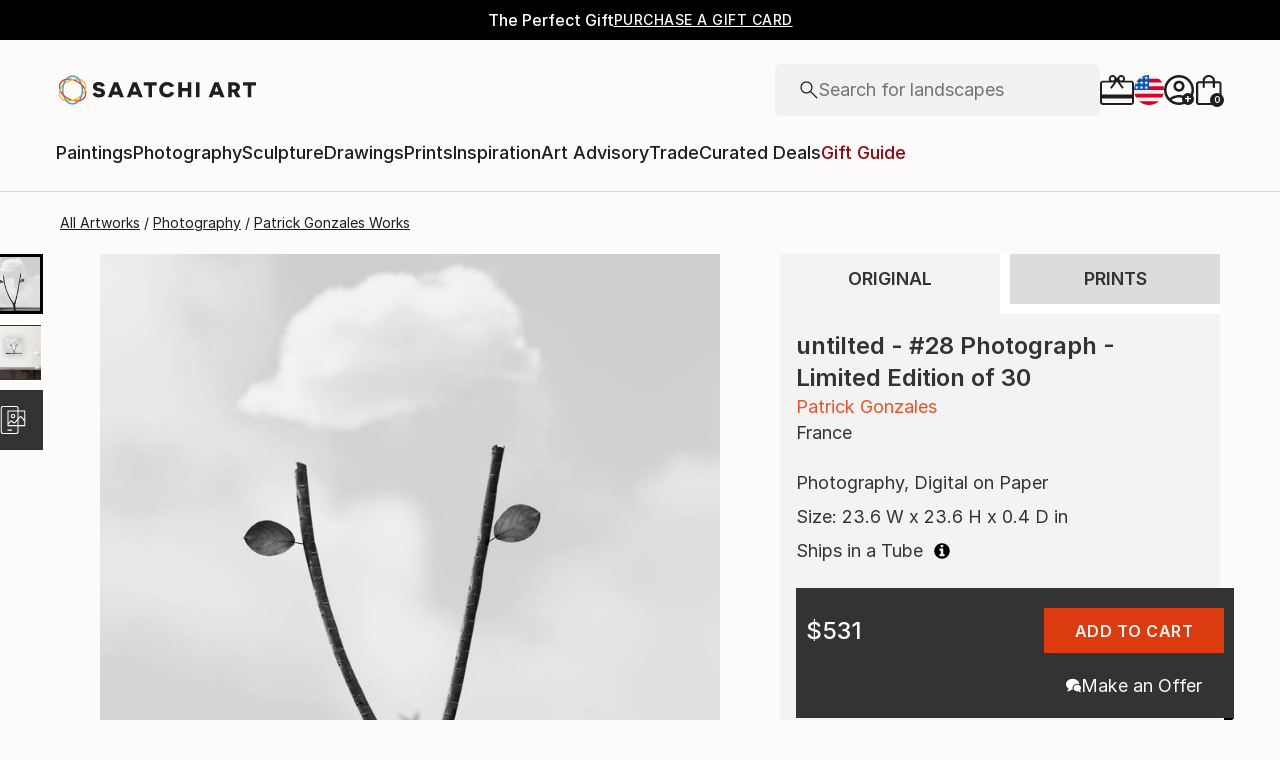

--- FILE ---
content_type: text/html; charset=utf-8
request_url: https://www.saatchiart.com/art/Photography-untilted-28/45206/1244825/view
body_size: 45663
content:
<!DOCTYPE html><html lang="en"><head><meta charSet="utf-8"/><title>untilted  - #28 Photography by Patrick Gonzales | Saatchi Art</title><meta name="viewport" content="width=device-width, initial-scale=1.0, maximum-scale=5.0"/><meta name="description" content="Saatchi Art is pleased to offer the photograph, &quot;untilted  - #28,&quot; by Patrick Gonzales, available for purchase at $531 USD. Original Photography: Digital on Paper. Size is 23.6 H x 23.6 W x 0.4 in."/><meta property="og:site_name" content="Saatchi Art"/><meta property="og:type" content="product"/><meta property="og:image" content="https://images.saatchiart.com/saatchi/45206/art/1405772/668489-HSC00002-7.jpg"/><meta property="og:title" content="untilted  - #28 Photography by Patrick Gonzales | Saatchi Art"/><meta property="og:description" content="Saatchi Art is pleased to offer the photograph, &quot;untilted  - #28,&quot; by Patrick Gonzales, available for purchase at $531 USD. Original Photography: Digital on Paper. Size is 23.6 H x 23.6 W x 0.4 in."/><meta property="og:url" content="https://www.saatchiart.com/art/Photography-untilted-28/45206/1244825/view"/><meta property="og:locale" content="en-us"/><meta property="og:locale:alternate" content="en_us"/><meta property="og:availability" content="instock"/><meta property="product:price:currency" content="USD"/><meta property="product:price:amount" content="531"/><meta name="robots" content="max-image-preview:large, noai, noimageai"/><link rel="canonical" href="https://www.saatchiart.com/art/Photography-untilted-28/45206/1244825/view"/><link rel="alternate" href="https://www.saatchiart.com/art/Photography-untilted-28/45206/1244825/view" hrefLang="x-default"/><link rel="alternate" href="https://www.saatchiart.com/en-au/art/Photography-untilted-28/45206/1244825/view" hrefLang="en-au"/><link rel="alternate" href="https://www.saatchiart.com/en-at/art/Photography-untilted-28/45206/1244825/view" hrefLang="en-at"/><link rel="alternate" href="https://www.saatchiart.com/en-bh/art/Photography-untilted-28/45206/1244825/view" hrefLang="en-bh"/><link rel="alternate" href="https://www.saatchiart.com/en-be/art/Photography-untilted-28/45206/1244825/view" hrefLang="en-be"/><link rel="alternate" href="https://www.saatchiart.com/en-br/art/Photography-untilted-28/45206/1244825/view" hrefLang="en-br"/><link rel="alternate" href="https://www.saatchiart.com/en-bn/art/Photography-untilted-28/45206/1244825/view" hrefLang="en-bn"/><link rel="alternate" href="https://www.saatchiart.com/en-bg/art/Photography-untilted-28/45206/1244825/view" hrefLang="en-bg"/><link rel="alternate" href="https://www.saatchiart.com/en-ca/art/Photography-untilted-28/45206/1244825/view" hrefLang="en-ca"/><link rel="alternate" href="https://www.saatchiart.com/en-ky/art/Photography-untilted-28/45206/1244825/view" hrefLang="en-ky"/><link rel="alternate" href="https://www.saatchiart.com/en-cl/art/Photography-untilted-28/45206/1244825/view" hrefLang="en-cl"/><link rel="alternate" href="https://www.saatchiart.com/en-cn/art/Photography-untilted-28/45206/1244825/view" hrefLang="en-cn"/><link rel="alternate" href="https://www.saatchiart.com/en-co/art/Photography-untilted-28/45206/1244825/view" hrefLang="en-co"/><link rel="alternate" href="https://www.saatchiart.com/en-hr/art/Photography-untilted-28/45206/1244825/view" hrefLang="en-hr"/><link rel="alternate" href="https://www.saatchiart.com/en-cy/art/Photography-untilted-28/45206/1244825/view" hrefLang="en-cy"/><link rel="alternate" href="https://www.saatchiart.com/en-cz/art/Photography-untilted-28/45206/1244825/view" hrefLang="en-cz"/><link rel="alternate" href="https://www.saatchiart.com/en-dk/art/Photography-untilted-28/45206/1244825/view" hrefLang="en-dk"/><link rel="alternate" href="https://www.saatchiart.com/en-do/art/Photography-untilted-28/45206/1244825/view" hrefLang="en-do"/><link rel="alternate" href="https://www.saatchiart.com/en-ee/art/Photography-untilted-28/45206/1244825/view" hrefLang="en-ee"/><link rel="alternate" href="https://www.saatchiart.com/en-fi/art/Photography-untilted-28/45206/1244825/view" hrefLang="en-fi"/><link rel="alternate" href="https://www.saatchiart.com/en-fr/art/Photography-untilted-28/45206/1244825/view" hrefLang="en-fr"/><link rel="alternate" href="https://www.saatchiart.com/en-de/art/Photography-untilted-28/45206/1244825/view" hrefLang="en-de"/><link rel="alternate" href="https://www.saatchiart.com/en-gr/art/Photography-untilted-28/45206/1244825/view" hrefLang="en-gr"/><link rel="alternate" href="https://www.saatchiart.com/en-gt/art/Photography-untilted-28/45206/1244825/view" hrefLang="en-gt"/><link rel="alternate" href="https://www.saatchiart.com/en-ht/art/Photography-untilted-28/45206/1244825/view" hrefLang="en-ht"/><link rel="alternate" href="https://www.saatchiart.com/en-hk/art/Photography-untilted-28/45206/1244825/view" hrefLang="en-hk"/><link rel="alternate" href="https://www.saatchiart.com/en-hu/art/Photography-untilted-28/45206/1244825/view" hrefLang="en-hu"/><link rel="alternate" href="https://www.saatchiart.com/en-is/art/Photography-untilted-28/45206/1244825/view" hrefLang="en-is"/><link rel="alternate" href="https://www.saatchiart.com/en-in/art/Photography-untilted-28/45206/1244825/view" hrefLang="en-in"/><link rel="alternate" href="https://www.saatchiart.com/en-id/art/Photography-untilted-28/45206/1244825/view" hrefLang="en-id"/><link rel="alternate" href="https://www.saatchiart.com/en-ie/art/Photography-untilted-28/45206/1244825/view" hrefLang="en-ie"/><link rel="alternate" href="https://www.saatchiart.com/en-il/art/Photography-untilted-28/45206/1244825/view" hrefLang="en-il"/><link rel="alternate" href="https://www.saatchiart.com/en-it/art/Photography-untilted-28/45206/1244825/view" hrefLang="en-it"/><link rel="alternate" href="https://www.saatchiart.com/en-jp/art/Photography-untilted-28/45206/1244825/view" hrefLang="en-jp"/><link rel="alternate" href="https://www.saatchiart.com/en-je/art/Photography-untilted-28/45206/1244825/view" hrefLang="en-je"/><link rel="alternate" href="https://www.saatchiart.com/en-jo/art/Photography-untilted-28/45206/1244825/view" hrefLang="en-jo"/><link rel="alternate" href="https://www.saatchiart.com/en-ke/art/Photography-untilted-28/45206/1244825/view" hrefLang="en-ke"/><link rel="alternate" href="https://www.saatchiart.com/en-kw/art/Photography-untilted-28/45206/1244825/view" hrefLang="en-kw"/><link rel="alternate" href="https://www.saatchiart.com/en-lv/art/Photography-untilted-28/45206/1244825/view" hrefLang="en-lv"/><link rel="alternate" href="https://www.saatchiart.com/en-lb/art/Photography-untilted-28/45206/1244825/view" hrefLang="en-lb"/><link rel="alternate" href="https://www.saatchiart.com/en-lt/art/Photography-untilted-28/45206/1244825/view" hrefLang="en-lt"/><link rel="alternate" href="https://www.saatchiart.com/en-lu/art/Photography-untilted-28/45206/1244825/view" hrefLang="en-lu"/><link rel="alternate" href="https://www.saatchiart.com/en-my/art/Photography-untilted-28/45206/1244825/view" hrefLang="en-my"/><link rel="alternate" href="https://www.saatchiart.com/en-mt/art/Photography-untilted-28/45206/1244825/view" hrefLang="en-mt"/><link rel="alternate" href="https://www.saatchiart.com/en-mx/art/Photography-untilted-28/45206/1244825/view" hrefLang="en-mx"/><link rel="alternate" href="https://www.saatchiart.com/en-nl/art/Photography-untilted-28/45206/1244825/view" hrefLang="en-nl"/><link rel="alternate" href="https://www.saatchiart.com/en-nz/art/Photography-untilted-28/45206/1244825/view" hrefLang="en-nz"/><link rel="alternate" href="https://www.saatchiart.com/en-ng/art/Photography-untilted-28/45206/1244825/view" hrefLang="en-ng"/><link rel="alternate" href="https://www.saatchiart.com/en-no/art/Photography-untilted-28/45206/1244825/view" hrefLang="en-no"/><link rel="alternate" href="https://www.saatchiart.com/en-pe/art/Photography-untilted-28/45206/1244825/view" hrefLang="en-pe"/><link rel="alternate" href="https://www.saatchiart.com/en-ph/art/Photography-untilted-28/45206/1244825/view" hrefLang="en-ph"/><link rel="alternate" href="https://www.saatchiart.com/en-pl/art/Photography-untilted-28/45206/1244825/view" hrefLang="en-pl"/><link rel="alternate" href="https://www.saatchiart.com/en-pt/art/Photography-untilted-28/45206/1244825/view" hrefLang="en-pt"/><link rel="alternate" href="https://www.saatchiart.com/en-pr/art/Photography-untilted-28/45206/1244825/view" hrefLang="en-pr"/><link rel="alternate" href="https://www.saatchiart.com/en-qa/art/Photography-untilted-28/45206/1244825/view" hrefLang="en-qa"/><link rel="alternate" href="https://www.saatchiart.com/en-ro/art/Photography-untilted-28/45206/1244825/view" hrefLang="en-ro"/><link rel="alternate" href="https://www.saatchiart.com/en-sa/art/Photography-untilted-28/45206/1244825/view" hrefLang="en-sa"/><link rel="alternate" href="https://www.saatchiart.com/en-sg/art/Photography-untilted-28/45206/1244825/view" hrefLang="en-sg"/><link rel="alternate" href="https://www.saatchiart.com/en-sk/art/Photography-untilted-28/45206/1244825/view" hrefLang="en-sk"/><link rel="alternate" href="https://www.saatchiart.com/en-si/art/Photography-untilted-28/45206/1244825/view" hrefLang="en-si"/><link rel="alternate" href="https://www.saatchiart.com/en-za/art/Photography-untilted-28/45206/1244825/view" hrefLang="en-za"/><link rel="alternate" href="https://www.saatchiart.com/en-kr/art/Photography-untilted-28/45206/1244825/view" hrefLang="en-kr"/><link rel="alternate" href="https://www.saatchiart.com/en-es/art/Photography-untilted-28/45206/1244825/view" hrefLang="en-es"/><link rel="alternate" href="https://www.saatchiart.com/en-se/art/Photography-untilted-28/45206/1244825/view" hrefLang="en-se"/><link rel="alternate" href="https://www.saatchiart.com/en-ch/art/Photography-untilted-28/45206/1244825/view" hrefLang="en-ch"/><link rel="alternate" href="https://www.saatchiart.com/en-tw/art/Photography-untilted-28/45206/1244825/view" hrefLang="en-tw"/><link rel="alternate" href="https://www.saatchiart.com/en-th/art/Photography-untilted-28/45206/1244825/view" hrefLang="en-th"/><link rel="alternate" href="https://www.saatchiart.com/en-tt/art/Photography-untilted-28/45206/1244825/view" hrefLang="en-tt"/><link rel="alternate" href="https://www.saatchiart.com/en-tr/art/Photography-untilted-28/45206/1244825/view" hrefLang="en-tr"/><link rel="alternate" href="https://www.saatchiart.com/en-vi/art/Photography-untilted-28/45206/1244825/view" hrefLang="en-vi"/><link rel="alternate" href="https://www.saatchiart.com/en-ae/art/Photography-untilted-28/45206/1244825/view" hrefLang="en-ae"/><link rel="alternate" href="https://www.saatchiart.com/en-gb/art/Photography-untilted-28/45206/1244825/view" hrefLang="en-gb"/><link rel="alternate" href="https://www.saatchiart.com/art/Photography-untilted-28/45206/1244825/view" hrefLang="en-us"/><link rel="alternate" href="https://www.saatchiart.com/en-uy/art/Photography-untilted-28/45206/1244825/view" hrefLang="en-uy"/><link rel="alternate" href="https://www.saatchiart.com/en-vn/art/Photography-untilted-28/45206/1244825/view" hrefLang="en-vn"/><link rel="preload" fetchPriority="high" as="image" href="https://images.saatchiart.com/saatchi/45206/art/1405772/668489-HSC00002-7.jpg"/><meta name="next-head-count" content="93"/><link rel="shortcut icon" href="/favicon.ico"/><meta http-equiv="x-ua-compatible" content="ie=edge"/><meta name="google-site-verification" content="D0TrMFxM-EpPQHRE3_NhEkyr18KTU2oAKWthx_UiPEw"/><meta name="p:domain_verify" content="a4a757960617d67430cc04a93e1d4224"/><meta name="fb:app_id" content="210151261128009"/><link rel="dns-prefetch" href="//www.saatchiart.com"/><link rel="preconnect" href="https://cloudfront.net/" crossorigin="anonymous"/><link rel="preconnect" href="https://www.google-analytics.com" crossorigin="anonymous"/><link rel="preconnect" href="https://www.googletagmanager.com" crossorigin="anonymous"/><link rel="preconnect" href="https://api.visii.com/" crossorigin="anonymous"/><link rel="preload" href="https://www.saatchiart.com/saatchi-general/static/fonts/Inter-Regular.woff2" as="font" type="font/woff2" crossorigin="anonymous"/><link rel="preload" href="https://www.saatchiart.com/saatchi-general/static/fonts/Inter-Medium.woff2" as="font" type="font/woff2" crossorigin="anonymous"/><link rel="preload" href="https://www.saatchiart.com/saatchi-general/static/fonts/Inter-SemiBold.woff2" as="font" type="font/woff2" crossorigin="anonymous"/><link rel="preload" href="https://www.saatchiart.com/saatchi-general/static/fonts/Inter-Light.woff2" as="font" type="font/woff2" crossorigin="anonymous"/><script>dataLayer = [{"environment":"production","event":"pagetype","pagetype":"artDetail","artist country":"France","artist id":45206,"artist name":"Patrick Gonzales","artwork id":"1405772","artwork title":"untilted  - #28","badges":["Featured in the Catalog","Artist featured in a collection"],"category":"Photography","ecommerce":{"currencyCode":"USD","detail":{"products":[{"name":"untilted  - #28","id":"P1-U45206-A1405772-T1","price":531,"brand":"saatchi","category":"Photography","variant":"original","quantity":1}]}},"medium":["Digital"],"original availability":"forSale","price":53100,"product type":"original","sacs":0,"sku":"P1-U45206-A1405772-T1","style":["Fine Art"],"subject":"Nature"}]</script><script>(function(w,d,s,l,i){w[l]=w[l]||[];w[l].push({'gtm.start':
new Date().getTime(),event:'gtm.js'});var f=d.getElementsByTagName(s)[0],
j=d.createElement(s),dl=l!='dataLayer'?'&l='+l:'';j.async=true;j.src=
'https://www.googletagmanager.com/gtm.js?id='+i+dl;f.parentNode.insertBefore(j,f);
})(window,document,'script','dataLayer','GTM-P6ZNR6');</script><script type="text/javascript" src="//widget.trustpilot.com/bootstrap/v5/tp.widget.bootstrap.min.js" async=""></script><script src="//cdn.alby.com/apps/launcher/embed.js?brandId=474bd7da-ae8b-481b-891a-23c539975072"></script><link rel="preload" href="https://images.saatchiart.com/saatchi-general/_next/static/css/ad18ffedc8cc740c.css" as="style"/><link rel="stylesheet" href="https://images.saatchiart.com/saatchi-general/_next/static/css/ad18ffedc8cc740c.css" data-n-g=""/><link rel="preload" href="https://images.saatchiart.com/saatchi-general/_next/static/css/d9c03d4a6b1adb68.css" as="style"/><link rel="stylesheet" href="https://images.saatchiart.com/saatchi-general/_next/static/css/d9c03d4a6b1adb68.css" data-n-p=""/><link rel="preload" href="https://images.saatchiart.com/saatchi-general/_next/static/css/52109ebde65b69a2.css" as="style"/><link rel="stylesheet" href="https://images.saatchiart.com/saatchi-general/_next/static/css/52109ebde65b69a2.css"/><noscript data-n-css=""></noscript><script defer="" nomodule="" src="https://images.saatchiart.com/saatchi-general/_next/static/chunks/polyfills-c67a75d1b6f99dc8.js"></script><script defer="" src="https://images.saatchiart.com/saatchi-general/_next/static/chunks/6358.35886e83076b9b7e.js"></script><script defer="" src="https://images.saatchiart.com/saatchi-general/_next/static/chunks/3049.35ca0c39c15b7dc4.js"></script><script defer="" src="https://images.saatchiart.com/saatchi-general/_next/static/chunks/navigation.af991b262b815df4.js"></script><script src="https://images.saatchiart.com/saatchi-general/_next/static/chunks/webpack-94facf75fb6a7612.js" defer=""></script><script src="https://images.saatchiart.com/saatchi-general/_next/static/chunks/main-5953d963371eaa9c.js" defer=""></script><script src="https://images.saatchiart.com/saatchi-general/_next/static/chunks/pages/_app-74b34d44725f4ac3.js" defer=""></script><script src="https://images.saatchiart.com/saatchi-general/_next/static/chunks/redux-3a8d183b656d12f8.js" defer=""></script><script src="https://images.saatchiart.com/saatchi-general/_next/static/chunks/algolia-5b289530d954ce7d.js" defer=""></script><script src="https://images.saatchiart.com/saatchi-general/_next/static/chunks/pages/saatchi/artdetail2-868429d669819922.js" defer=""></script><script src="https://images.saatchiart.com/saatchi-general/_next/static/c-Y5Rfb2fw5WMy2wWHJ6B/_buildManifest.js" defer=""></script><script src="https://images.saatchiart.com/saatchi-general/_next/static/c-Y5Rfb2fw5WMy2wWHJ6B/_ssgManifest.js" defer=""></script><style data-styled="" data-styled-version="5.2.1">.kaspml{color:#333;padding-top:var(--promo-bar-height);--mobile-header-height:56px;--promo-bar-height:56px;}/*!sc*/
@media (min-width:1170px){.kaspml{--promo-bar-height:40px;}}/*!sc*/
body[data-promo='hidden'] .sc-1tf54bo-0{padding-top:0;}/*!sc*/
@media (min-width:1000px){.kaspml{padding:0;}}/*!sc*/
data-styled.g1[id="sc-1tf54bo-0"]{content:"kaspml,"}/*!sc*/
.iYVXGF{width:100%;display:-webkit-box;display:-webkit-flex;display:-ms-flexbox;display:flex;-webkit-flex-direction:column;-ms-flex-direction:column;flex-direction:column;-webkit-undefined;-ms-flex-undefined;undefined;-webkit-undefined;-ms-flex-undefined;undefined;-webkit-undefined;-ms-flex-undefined;undefined;}/*!sc*/
.iYVXGF[data-type='quantity'][data-disabled='true']{opacity:0.6;}/*!sc*/
.iYVXGF[data-type='limited-product'] [data-disabled='true']{opacity:0.6;}/*!sc*/
.iYVXGF[data-type='price']{opacity:1;}/*!sc*/
data-styled.g7[id="sc-13l59v1-1"]{content:"iYVXGF,"}/*!sc*/
.kNUczh{width:100%;height:var(--promo-bar-height);}/*!sc*/
.kNUczh[data-promo-hide]{margin-top:calc(var(--promo-bar-height) * -1);}/*!sc*/
@media (max-width:999px){.kNUczh{height:0;}.kNUczh[data-promo-hide]{margin-top:calc(var(--promo-bar-height) * -1);}}/*!sc*/
data-styled.g17[id="sc-1auwnl8-0"]{content:"kNUczh,"}/*!sc*/
.fxmAYG{width:100%;height:var(--promo-bar-height);}/*!sc*/
@media (max-width:999px){.fxmAYG{height:0;}}/*!sc*/
@-webkit-keyframes FadeInNanoBar{.fxmAYG from{opacity:0;}.fxmAYG to{opacity:1;}}/*!sc*/
@-moz-keyframes FadeInNanoBar{.fxmAYG from{opacity:0;}.fxmAYG to{opacity:1;}}/*!sc*/
@-o-keyframes FadeInNanoBar{.fxmAYG from{opacity:0;}.fxmAYG to{opacity:1;}}/*!sc*/
@-webkit-keyframes FadeInNanoBar{from{opacity:0;}to{opacity:1;}}/*!sc*/
@keyframes FadeInNanoBar{from{opacity:0;}to{opacity:1;}}/*!sc*/
.fxmAYG [data-style='paragraph-wp']{margin:0;}/*!sc*/
.fxmAYG .wrapper{box-sizing:border-box;background:#000000;color:#ffffff;display:-webkit-box;display:-webkit-flex;display:-ms-flexbox;display:flex;-webkit-box-pack:center;-webkit-justify-content:center;-ms-flex-pack:center;justify-content:center;-webkit-align-items:center;-webkit-box-align:center;-ms-flex-align:center;align-items:center;width:100%;height:var(--promo-bar-height);padding:8px 40px;}/*!sc*/
@media (max-width:999px){.fxmAYG .wrapper{--promo-bar-height:56px;padding:8px 16px;}}/*!sc*/
@media (min-width:1000px) and (max-width:1170px){.fxmAYG .wrapper{--promo-bar-height:56px;padding:8px 40px;}}/*!sc*/
.fxmAYG .wrapper .layout{display:-webkit-box;display:-webkit-flex;display:-ms-flexbox;display:flex;-webkit-flex-direction:row;-ms-flex-direction:row;flex-direction:row;-webkit-align-items:center;-webkit-box-align:center;-ms-flex-align:center;align-items:center;gap:16px;}/*!sc*/
.fxmAYG .wrapper .layout promoCta{gap:8px;}/*!sc*/
.fxmAYG .wrapper .tagline{display:-webkit-box;display:-webkit-flex;display:-ms-flexbox;display:flex;-webkit-flex:0 1 auto;-ms-flex:0 1 auto;flex:0 1 auto;}/*!sc*/
.fxmAYG .wrapper [data-section='coupon-list']{display:-webkit-box;display:-webkit-flex;display:-ms-flexbox;display:flex;-webkit-flex-direction:row;-ms-flex-direction:row;flex-direction:row;gap:16px;}/*!sc*/
@media (max-width:999px){.fxmAYG .wrapper [data-section='coupon-list']{gap:0;}}/*!sc*/
.fxmAYG .wrapper .link a{color:#ffffff;-webkit-text-decoration:underline;text-decoration:underline;}/*!sc*/
@media (max-width:999px){.fxmAYG .wrapper .tagline{margin-bottom:10px;}.fxmAYG .wrapper [data-section='coupon-list']{width:100%;-webkit-flex-direction:column;-ms-flex-direction:column;flex-direction:column;}.fxmAYG .wrapper [data-type='item'] + [data-type='item'] [data-type='item-container']{border-top:none;border-right:1px solid #1e1e1e;border-bottom:1px solid #1e1e1e;border-left:1px solid #1e1e1e;}}/*!sc*/
.fxmAYG [data-type='countdown'] [data-type='hours']:after,.fxmAYG [data-type='countdown'] [data-type='minutes']:after{content:':';margin:0 5px;}/*!sc*/
.fxmAYG .wrapper .mobile{display:-webkit-box;display:-webkit-flex;display:-ms-flexbox;display:flex;-webkit-flex-direction:column;-ms-flex-direction:column;flex-direction:column;gap:4px;-webkit-box-pack:center;-webkit-justify-content:center;-ms-flex-pack:center;justify-content:center;-webkit-align-items:center;-webkit-box-align:center;-ms-flex-align:center;align-items:center;}/*!sc*/
.fxmAYG .wrapper .mobile .offers-toggle{position:absolute;right:16px;display:-webkit-box;display:-webkit-flex;display:-ms-flexbox;display:flex;-webkit-align-items:center;-webkit-box-align:center;-ms-flex-align:center;align-items:center;cursor:pointer;}/*!sc*/
.fxmAYG .wrapper .mobile .offers-toggle .caret{cursor:pointer;-webkit-transition:-webkit-transform 0.3s;-webkit-transition:transform 0.3s;transition:transform 0.3s;-webkit-transform:rotate(180deg);-ms-transform:rotate(180deg);transform:rotate(180deg);opacity:1;}/*!sc*/
.fxmAYG .wrapper .mobile .offers-toggle .caret.show{-webkit-transform:rotate(0deg);-ms-transform:rotate(0deg);transform:rotate(0deg);}/*!sc*/
@media (min-width:999px){.fxmAYG .wrapper .layout{display:-webkit-box;display:-webkit-flex;display:-ms-flexbox;display:flex;}.fxmAYG .wrapper .mobile{display:none;}}/*!sc*/
@media (max-width:999px){.fxmAYG .wrapper{height:var(--promo-bar-height);max-height:var(--promo-bar-height);position:relative;margin-top:calc(var(--promo-bar-height) * -1);z-index:1000;top:0;left:0;-webkit-flex-direction:column;-ms-flex-direction:column;flex-direction:column;}.fxmAYG .wrapper .layout{position:absolute;top:100%;right:0;z-index:10;gap:0;-webkit-flex-direction:column;-ms-flex-direction:column;flex-direction:column;-webkit-align-items:flex-start;-webkit-box-align:flex-start;-ms-flex-align:flex-start;align-items:flex-start;background:#ffffff;color:#333333;width:100%;opacity:0;-webkit-transition:opacity 0.25s ease-in-out;transition:opacity 0.25s ease-in-out;-moz-transition:opacity 0.25s ease-in-out;-webkit-transition:opacity 0.25s ease-in-out;box-shadow:0 5px 15px 0 rgba(0,0,0,0.1),0 15px 15px 0 rgba(0,0,0,0.1);pointer-events:none;}.fxmAYG .wrapper .layout.show{opacity:1;pointer-events:initial;}.fxmAYG .wrapper .layout.show > *{color:#333333;}.fxmAYG .wrapper .mobile{width:100%;display:-webkit-box;display:-webkit-flex;display:-ms-flexbox;display:flex;}}/*!sc*/
.fxmAYG .mobile-navigation,.fxmAYG .mobile-navigation__menu__inner,.fxmAYG .mobile-navigation__header,.fxmAYG .checkout__header,.fxmAYG .mobile-navigation__search-container{margin-top:var(--promo-bar-height);}/*!sc*/
@media (min-width:999px){.fxmAYG .checkout__header{margin-top:0px !important;}}/*!sc*/
.fxmAYG .mobile-navigation__content{height:calc(100% - var(--promo-bar-height));}/*!sc*/
@media screen and (max-width:999px){.fxmAYG form[action='/all'],.fxmAYG form[action='/all'] + div,.fxmAYG div[role='button'][data-reactid='15']{margin-top:var(--promo-bar-height);}.fxmAYG div[data-reactid='20']{padding-top:80px;}.fxmAYG div[data-reactid='547']{top:var(--promo-bar-height);z-index:2 !important;}.fxmAYG nav:not([data-section='main-navigation']) > div > div:first-child > div:nth-child(2),.fxmAYG nav > div > form,.fxmAYG nav > div > form ~ div{margin-top:var(--promo-bar-height) !important;}.fxmAYG .checkout__container{margin-top:120px;}}/*!sc*/
data-styled.g18[id="sc-1auwnl8-1"]{content:"fxmAYG,"}/*!sc*/
.iIikxv{position:relative;-webkit-box-pack:justify;-webkit-justify-content:space-between;-ms-flex-pack:justify;justify-content:space-between;-webkit-flex:1;-ms-flex:1;flex:1;width:100%;min-height:400px;}/*!sc*/
.iIikxv[data-app='artdetail']{width:100%;max-width:1160px;margin:0 auto;}/*!sc*/
@media (max-width:1024px){.iIikxv[data-app='artdetail']{max-width:770px;}}/*!sc*/
.iIikxv[data-app='artdetail'] [data-section='carousel']{height:auto;}/*!sc*/
.iIikxv[data-app='artdetail'] [data-section='artist-carousel']{margin-top:72px;height:auto;}/*!sc*/
@media (max-width:1256px){.iIikxv[data-app='artdetail'] [data-section='artist-carousel']{padding:0 15px;}}/*!sc*/
@media (max-width:992px){.iIikxv[data-app='artdetail'] [data-section='artist-carousel']{margin-top:30px;}}/*!sc*/
.iIikxv[data-app='artdetail'] [data-section='artist-carousel'] [data-type='artist-carousel-title']{margin-bottom:32px;}/*!sc*/
@media (max-width:992px){.iIikxv[data-app='artdetail'] [data-section='artist-carousel'] [data-type='artist-carousel-title']{margin-bottom:16px;}}/*!sc*/
.iIikxv[data-app='artdetail'] [data-section='reference-line']{display:-webkit-box;display:-webkit-flex;display:-ms-flexbox;display:flex;-webkit-flex-direction:column;-ms-flex-direction:column;flex-direction:column;-webkit-align-items:center;-webkit-box-align:center;-ms-flex-align:center;align-items:center;-webkit-box-pack:center;-webkit-justify-content:center;-ms-flex-pack:center;justify-content:center;height:1px;background:none;width:100%;-webkit-order:3;-ms-flex-order:3;order:3;}/*!sc*/
.iIikxv[data-app='artdetail'] [data-section='rec-carousel']{margin-top:72px;height:auto;-webkit-order:5;-ms-flex-order:5;order:5;}/*!sc*/
@media (max-width:1256px){.iIikxv[data-app='artdetail'] [data-section='rec-carousel']{padding:0 15px;}}/*!sc*/
@media (max-width:992px){.iIikxv[data-app='artdetail'] [data-section='rec-carousel']{margin-top:30px;}}/*!sc*/
.iIikxv[data-app='artdetail'] [data-section='rec-carousel'][data-style='change-order']{-webkit-order:1;-ms-flex-order:1;order:1;}/*!sc*/
.iIikxv[data-app='artdetail'] [data-section='rec-carousel'] [data-type='rec-carousel-title']{margin-bottom:32px;}/*!sc*/
@media (max-width:992px){.iIikxv[data-app='artdetail'] [data-section='rec-carousel'] [data-type='rec-carousel-title']{margin-bottom:16px;}}/*!sc*/
.iIikxv[data-app='artdetail'] [data-section='visii-carousel']{margin-top:72px;height:auto;-webkit-order:4;-ms-flex-order:4;order:4;}/*!sc*/
.iIikxv[data-app='artdetail'] [data-section='visii-carousel'][data-style='change-order']{-webkit-order:0;-ms-flex-order:0;order:0;}/*!sc*/
@media (max-width:1256px){.iIikxv[data-app='artdetail'] [data-section='visii-carousel']{padding:0 15px;}}/*!sc*/
@media (max-width:992px){.iIikxv[data-app='artdetail'] [data-section='visii-carousel']{margin-top:40px;}}/*!sc*/
.iIikxv[data-app='artdetail'] [data-section='visii-carousel'] [data-type='visii-carousel-title']{margin-bottom:32px;}/*!sc*/
@media (max-width:992px){.iIikxv[data-app='artdetail'] [data-section='visii-carousel'] [data-type='visii-carousel-title']{margin-bottom:16px;}}/*!sc*/
.iIikxv[data-app='curatorNotes']{width:100%;min-height:400px;max-width:1256px;-webkit-flex:1 1 0%;-ms-flex:1 1 0%;flex:1 1 0%;margin:0px auto;}/*!sc*/
@media (max-width:1256px){.iIikxv[data-app='curatorNotes']{padding:0 15px;}}/*!sc*/
@media (max-width:1024px){.iIikxv[data-app='curatorNotes']{max-width:770px;}}/*!sc*/
.iIikxv[data-app='account']{width:100%;min-height:400px;max-width:1256px;-webkit-flex:1 1 0%;-ms-flex:1 1 0%;flex:1 1 0%;margin:0px auto;}/*!sc*/
@media (max-width:1024px){.iIikxv[data-app='account']{max-width:770px;}}/*!sc*/
.iIikxv[data-app='account-artworks'] [data-section='email-verification-section']{padding:40px 30px;margin:0 30px;-webkit-flex:1;-ms-flex:1;flex:1;display:-webkit-box;display:-webkit-flex;display:-ms-flexbox;display:flex;-webkit-flex-direction:column;-ms-flex-direction:column;flex-direction:column;}/*!sc*/
@media (max-width:992px){.iIikxv[data-app='account-artworks'] [data-section='email-verification-section']{padding:24px 15px 0;margin:0 15px;}}/*!sc*/
.iIikxv[data-app='account-artworks'] [data-section='email-verification-section'] a{color:#dc3a0f;}/*!sc*/
.iIikxv[data-app='account-artworks'] [data-section='email-verification-section'] [data-type='title']{margin-bottom:24px;}/*!sc*/
.iIikxv[data-app='account-artworks'] [id='recaptcha']{margin-top:50px;}/*!sc*/
.iIikxv[data-app='account-artworks'] [id='recaptcha'] p,.iIikxv[data-app='account-artworks'] [id='recaptcha'] a{font-size:12px;}/*!sc*/
.iIikxv[data-app='account-artworks'] [id='recaptcha'] a{text-transform:initial;padding:0 2px;}/*!sc*/
.iIikxv[data-app='curation'] [data-type='top']{margin-bottom:30px;margin-top:15px;}/*!sc*/
data-styled.g20[id="sc-1jll5pa-0"]{content:"iIikxv,"}/*!sc*/
.fdZDEc{width:16px;height:16px;top:0.15em;position:relative;}/*!sc*/
data-styled.g31[id="sc-1we19cq-0"]{content:"fdZDEc,"}/*!sc*/
.iPcksb{width:18px;height:18px;margin-left:5px;display:inline;position:relative;top:0.15em;}/*!sc*/
data-styled.g34[id="sc-1we19cq-3"]{content:"iPcksb,"}/*!sc*/
.bqXHMM{width:15px;height:15px;}/*!sc*/
data-styled.g35[id="sc-1we19cq-4"]{content:"bqXHMM,"}/*!sc*/
.kXFQUN{margin-left:12px;width:32px;height:32px;cursor:pointer;}/*!sc*/
.kXFQUN > *{fill:#fff;}/*!sc*/
data-styled.g45[id="sc-1we19cq-14"]{content:"kXFQUN,"}/*!sc*/
.eaSMUL{width:16px;height:18px;}/*!sc*/
data-styled.g47[id="sc-1we19cq-16"]{content:"eaSMUL,"}/*!sc*/
.kGPUNf{display:-webkit-box;display:-webkit-flex;display:-ms-flexbox;display:flex;-webkit-align-items:center;-webkit-box-align:center;-ms-flex-align:center;align-items:center;-webkit-box-pack:center;-webkit-justify-content:center;-ms-flex-pack:center;justify-content:center;will-change:opacity;-webkit-transition:0.3s ease-in-out opacity;transition:0.3s ease-in-out opacity;width:180px;height:40px;background:#333;color:#fff;cursor:pointer;opacity:0.8;}/*!sc*/
.kGPUNf:hover{opacity:1;}/*!sc*/
.kGPUNf p{font-size:13px;color:#fff;margin:5px;}/*!sc*/
@media (max-width:992px){.kGPUNf{opacity:1;width:35px;height:35px;border-radius:50%;}.kGPUNf p{display:none;}}/*!sc*/
data-styled.g49[id="sc-1mt4nur-1"]{content:"kGPUNf,"}/*!sc*/
.dOqcyL{width:100%;display:block;margin:30px 0px 10px 0px;z-index:3;}/*!sc*/
@media (min-width:1024px){.dOqcyL{display:none;}}/*!sc*/
.dOqcyL [data-type='view-in-room-AR']{border:solid 1px #333333;width:100%;height:44px;background:#ffffffcc;border-radius:0;}/*!sc*/
.dOqcyL [data-type='view-in-room-AR'] p{margin:7px 0 6px 16px;color:#333333;font-size:16px;width:170px;height:19px;font-weight:bold;display:block;}/*!sc*/
data-styled.g51[id="sc-1mt4nur-3"]{content:"dOqcyL,"}/*!sc*/
.cFPtDp{width:100%;display:-webkit-box;display:-webkit-flex;display:-ms-flexbox;display:flex;-webkit-box-pack:justify;-webkit-justify-content:space-between;-ms-flex-pack:justify;justify-content:space-between;-webkit-align-items:center;-webkit-box-align:center;-ms-flex-align:center;align-items:center;-webkit-undefined;-ms-flex-undefined;undefined;-webkit-undefined;-ms-flex-undefined;undefined;}/*!sc*/
.eLFejQ{width:100%;display:-webkit-box;display:-webkit-flex;display:-ms-flexbox;display:flex;-webkit-box-pack:justify;-webkit-justify-content:space-between;-ms-flex-pack:justify;justify-content:space-between;-webkit-align-items:center;-webkit-box-align:center;-ms-flex-align:center;align-items:center;-webkit-box-pack:start;-webkit-justify-content:flex-start;-ms-flex-pack:start;justify-content:flex-start;-webkit-align-items:center;-webkit-box-align:center;-ms-flex-align:center;align-items:center;}/*!sc*/
data-styled.g52[id="sc-1nscx2h-0"]{content:"cFPtDp,eLFejQ,"}/*!sc*/
.hJdmeY{width:100%;display:-webkit-box;display:-webkit-flex;display:-ms-flexbox;display:flex;-webkit-flex-direction:column;-ms-flex-direction:column;flex-direction:column;-webkit-undefined;-ms-flex-undefined;undefined;-webkit-undefined;-ms-flex-undefined;undefined;}/*!sc*/
.hJdmeY .sc-1mt4nur-2 ~ p{margin-bottom:-35px;}/*!sc*/
data-styled.g53[id="sc-1nscx2h-1"]{content:"hJdmeY,"}/*!sc*/
.cgBgPs{position:relative;width:100%;height:100%;min-height:200px;}/*!sc*/
.cgBgPs[data-type='thumb']{min-height:unset;}/*!sc*/
.cgBgPs > .sc-1nscx2h-1{position:absolute;top:38%;left:50%;-webkit-transform:translate(-50%,-50%);-ms-transform:translate(-50%,-50%);transform:translate(-50%,-50%);z-index:1;}/*!sc*/
data-styled.g66[id="sc-nwzxjk-2"]{content:"cgBgPs,"}/*!sc*/
.ivDeIt{width:100%;height:100%;object-fit:contain;}/*!sc*/
data-styled.g67[id="sc-nwzxjk-3"]{content:"ivDeIt,"}/*!sc*/
.hUCpAB{background:#ffffff;position:absolute;width:16px;top:38%;left:50%;-webkit-transform:translate(-50%,-50%);-ms-transform:translate(-50%,-50%);transform:translate(-50%,-50%);z-index:1;box-shadow:0px 1px 5px 2px #cccccc;}/*!sc*/
data-styled.g68[id="sc-nwzxjk-4"]{content:"hUCpAB,"}/*!sc*/
.jnPzXX{text-align:center;}/*!sc*/
data-styled.g93[id="sc-8tqy6w-3"]{content:"jnPzXX,"}/*!sc*/
.eprBTp{background:#DC3A0F;color:#ffffff;font-weight:bold;font-size:18px;width:250px;height:45px;text-align:center;display:-webkit-box;display:-webkit-flex;display:-ms-flexbox;display:flex;-webkit-box-pack:center;-webkit-justify-content:center;-ms-flex-pack:center;justify-content:center;-webkit-align-items:center;-webkit-box-align:center;-ms-flex-align:center;align-items:center;border:none;cursor:pointer;gap:12px;}/*!sc*/
.eprBTp[data-button='mao']{color:#fcfbf9;width:180px;font-size:12px;white-space:nowrap;background:transparent;border:1px solid transparent;}/*!sc*/
.eprBTp[data-button='mao'] svg{fill:#fff;}/*!sc*/
data-styled.g94[id="sc-8tqy6w-4"]{content:"eprBTp,"}/*!sc*/
.noVCa{background:#DC3A0F;color:#ffffff;border:none;cursor:pointer;width:250px;height:45px;display:-webkit-box;display:-webkit-flex;display:-ms-flexbox;display:flex;-webkit-box-pack:center;-webkit-justify-content:center;-ms-flex-pack:center;justify-content:center;-webkit-align-items:center;-webkit-box-align:center;-ms-flex-align:center;align-items:center;}/*!sc*/
.noVCa[data-button='add-to-cart']{width:180px;color:#fcfbf9;margin:10px 0 10px 10px;}/*!sc*/
.noVCa[data-button='view-more']{color:#ffffff;margin:10px 0;}/*!sc*/
.noVCa[data-button='reserved']{font-size:11px;font-weight:normal;color:#ffffff;width:70px;height:30px;}/*!sc*/
.noVCa[data-button='mao']{color:#ffffff;width:180px;font-size:12px;white-space:nowrap;background:transparent;border:1px solid transparent;}/*!sc*/
.noVCa[data-button='mao'] svg{margin-right:5px;fill:#fff;}/*!sc*/
.noVCa[data-button='mao-blue']{background:transparent;color:#39c;font-size:17px;font-weight:normal;height:35px;cursor:pointer;}/*!sc*/
.noVCa[data-button='mao-blue'] .fa{display:none;}/*!sc*/
data-styled.g95[id="sc-8tqy6w-5"]{content:"noVCa,"}/*!sc*/
.dqkbWV{margin:24px 0;padding:10px;width:calc(100% + 30px);min-height:80px;background:#333333;color:#fcfbf9;position:relative;}/*!sc*/
.dqkbWV:after{content:'';position:absolute;display:block;border-style:solid;border-color:#000 transparent transparent #000;border-width:5px;bottom:-10px;right:0;}/*!sc*/
.dqkbWV .sc-1nscx2h-1{background:transparent;padding:0;margin:0;}/*!sc*/
.dqkbWV .sc-1nscx2h-1:first-child{padding-right:0;}/*!sc*/
.dqkbWV .sc-1nscx2h-1:last-child{padding-left:0;}/*!sc*/
.dqkbWV span{color:#fff;font-weight:normal;}/*!sc*/
.dqkbWV[data-status='forSale']{-webkit-flex-direction:column;-ms-flex-direction:column;flex-direction:column;-webkit-box-pack:justify-content;-webkit-justify-content:justify-content;-ms-flex-pack:justify-content;justify-content:justify-content;}/*!sc*/
.dqkbWV[data-status='forSale'] .sc-1nscx2h-1 + .sc-1nscx2h-1{-webkit-align-items:center;-webkit-box-align:center;-ms-flex-align:center;align-items:center;}/*!sc*/
.dqkbWV[data-status='notForSale']{-webkit-box-pack:center;-webkit-justify-content:center;-ms-flex-pack:center;justify-content:center;-webkit-align-items:center;-webkit-box-align:center;-ms-flex-align:center;align-items:center;min-height:50px;}/*!sc*/
.dqkbWV[data-status='soldOut']{-webkit-flex-direction:column;-ms-flex-direction:column;flex-direction:column;-webkit-box-pack:center;-webkit-justify-content:center;-ms-flex-pack:center;justify-content:center;-webkit-align-items:center;-webkit-box-align:center;-ms-flex-align:center;align-items:center;text-align:center;}/*!sc*/
.dqkbWV[data-status='soldOut'] .sc-8tqy6w-8{margin:0 auto 10px;}/*!sc*/
.dqkbWV[data-status='reserved']{-webkit-flex-direction:row;-ms-flex-direction:row;flex-direction:row;-webkit-box-pack:justify;-webkit-justify-content:space-between;-ms-flex-pack:justify;justify-content:space-between;-webkit-align-items:center;-webkit-box-align:center;-ms-flex-align:center;align-items:center;min-height:50px;}/*!sc*/
.dqkbWV[data-status='reserved'] span{font-size:16px;margin-left:12px;}/*!sc*/
.dqkbWV[data-type='print']{-webkit-box-pack:justify;-webkit-justify-content:space-between;-ms-flex-pack:justify;justify-content:space-between;-webkit-align-items:center;-webkit-box-align:center;-ms-flex-align:center;align-items:center;}/*!sc*/
.dqkbWV[data-type='print'] .sc-1nscx2h-1{width:auto;}/*!sc*/
.dqkbWV .affirm-product-modal{-webkit-align-self:flex-end;-ms-flex-item-align:end;align-self:flex-end;display:block;padding:0;text-align:left;}/*!sc*/
.dqkbWV .affirm-product-modal [data-type='affirm-logo']{display:-webkit-box;display:-webkit-flex;display:-ms-flexbox;display:flex;gap:5px;margin-top:5px;}/*!sc*/
.dqkbWV .affirm-product-modal [data-type='affirm-logo'] span{margin:0;}/*!sc*/
data-styled.g99[id="sc-8tqy6w-9"]{content:"dqkbWV,"}/*!sc*/
.cWFpIu{-webkit-box-pack:justify;-webkit-justify-content:space-between;-ms-flex-pack:justify;justify-content:space-between;background:#ffffff;}/*!sc*/
.cWFpIu a{height:60px;width:50%;display:-webkit-box;display:-webkit-flex;display:-ms-flexbox;display:flex;-webkit-box-pack:center;-webkit-justify-content:center;-ms-flex-pack:center;justify-content:center;-webkit-align-items:center;-webkit-box-align:center;-ms-flex-align:center;align-items:center;background:#ffffff;-webkit-text-decoration:none;text-decoration:none;}/*!sc*/
.cWFpIu a:focus{outline:none;}/*!sc*/
.cWFpIu [data-type='tab-title']{display:-webkit-box;display:-webkit-flex;display:-ms-flexbox;display:flex;-webkit-box-pack:center;-webkit-justify-content:center;-ms-flex-pack:center;justify-content:center;-webkit-align-items:center;-webkit-box-align:center;-ms-flex-align:center;align-items:center;width:100%;height:100%;padding:0;background:#f3f3f3;padding:0 0 10px;color:#333;}/*!sc*/
@media (max-width:992px){.cWFpIu [data-type='tab-title'] h6{text-transform:uppercase;}}/*!sc*/
.cWFpIu[data-tab='prints'] a:first-child [data-type='tab-title'],.cWFpIu[data-tab='limited'] a:first-child [data-type='tab-title'],.cWFpIu[data-tab='open'] a:first-child [data-type='tab-title']{background-color:#dcdcdc;height:50px;padding:0;margin:0 10px 10px 0;}/*!sc*/
.cWFpIu[data-tab='prints'] a:first-child [data-type='tab-title']:hover,.cWFpIu[data-tab='limited'] a:first-child [data-type='tab-title']:hover,.cWFpIu[data-tab='open'] a:first-child [data-type='tab-title']:hover{background-color:#e9e9e9;}/*!sc*/
.cWFpIu[data-tab='original'] a:last-child [data-type='tab-title']{background-color:#dcdcdc;height:50px;padding:0;margin:0 0 10px 10px;}/*!sc*/
.cWFpIu[data-tab='original'] a:last-child [data-type='tab-title']:hover{background-color:#e9e9e9;}/*!sc*/
data-styled.g100[id="sc-8tqy6w-10"]{content:"cWFpIu,"}/*!sc*/
.gpUgJk{display:-webkit-box;display:-webkit-flex;display:-ms-flexbox;display:flex;-webkit-flex-direction:column;-ms-flex-direction:column;flex-direction:column;gap:8px;}/*!sc*/
.gpUgJk [data-type='reason-to-buy-item-container']{display:-webkit-box;display:-webkit-flex;display:-ms-flexbox;display:flex;-webkit-box-pack:start;-webkit-justify-content:flex-start;-ms-flex-pack:start;justify-content:flex-start;-webkit-align-items:center;-webkit-box-align:center;-ms-flex-align:center;align-items:center;}/*!sc*/
.gpUgJk [data-type='trustpilot-container']{display:-webkit-box;display:-webkit-flex;display:-ms-flexbox;display:flex;-webkit-box-pack:start;-webkit-justify-content:flex-start;-ms-flex-pack:start;justify-content:flex-start;-webkit-align-items:center;-webkit-box-align:center;-ms-flex-align:center;align-items:center;gap:4px;}/*!sc*/
.gpUgJk [data-type='trustpilot-container'] [data-type='trustpilot-stars-container']{display:-webkit-box;display:-webkit-flex;display:-ms-flexbox;display:flex;-webkit-box-pack:start;-webkit-justify-content:flex-start;-ms-flex-pack:start;justify-content:flex-start;-webkit-align-items:center;-webkit-box-align:center;-ms-flex-align:center;align-items:center;gap:2px;}/*!sc*/
data-styled.g101[id="sc-8tqy6w-11"]{content:"gpUgJk,"}/*!sc*/
.fytNIl{background:#ffffff;-webkit-box-pack:center;-webkit-justify-content:center;-ms-flex-pack:center;justify-content:center;align:items:flex-center;margin:10px 0 5px;}/*!sc*/
.fytNIl[data-meta]{-webkit-flex-direction:row;-ms-flex-direction:row;flex-direction:row;background:unset;-webkit-box-pack:unset;-webkit-justify-content:unset;-ms-flex-pack:unset;justify-content:unset;align:unset;margin:10px 0 5px;}/*!sc*/
.fytNIl[data-meta] span{font-size:16px;line-height:24px;-webkit-letter-spacing:0.02em;-moz-letter-spacing:0.02em;-ms-letter-spacing:0.02em;letter-spacing:0.02em;color:#000;}/*!sc*/
.fytNIl[data-meta] span:first-child{padding-right:6px;}/*!sc*/
.fytNIl[data-meta] a{width:37px;padding-left:2px;-webkit-box-pack:start;-webkit-justify-content:flex-start;-ms-flex-pack:start;justify-content:flex-start;}/*!sc*/
data-styled.g104[id="sc-8tqy6w-14"]{content:"fytNIl,"}/*!sc*/
.QFlkS{display:-webkit-box;display:-webkit-flex;display:-ms-flexbox;display:flex;max-height:24px;margin:20px 0 30px;}/*!sc*/
.QFlkS[data-meta]{margin:24px 0px 8px 0px;-webkit-flex-direction:row-reverse;-ms-flex-direction:row-reverse;flex-direction:row-reverse;}/*!sc*/
@media (max-width:992px){.QFlkS[data-meta]{margin:16px 0px 0px 0px;display:none;}}/*!sc*/
.QFlkS[data-meta][data-context='gallery']{display:none;}/*!sc*/
@media (max-width:992px){.QFlkS[data-meta][data-context='gallery']{display:-webkit-box;display:-webkit-flex;display:-ms-flexbox;display:flex;}}/*!sc*/
.QFlkS .sc-8tqy6w-14{width:50%;padding:15px;}/*!sc*/
.QFlkS .sc-8tqy6w-14:first-child{margin-right:5px;}/*!sc*/
.QFlkS .sc-8tqy6w-14:last-child{margin-left:5px;}/*!sc*/
.QFlkS[data-meta] .sc-8tqy6w-14:first-child{margin-right:unset;margin-left:5px;-webkit-box-pack:end;-webkit-justify-content:flex-end;-ms-flex-pack:end;justify-content:flex-end;padding:0 15px;}/*!sc*/
.QFlkS[data-meta] .sc-8tqy6w-14:first-child[data-type='views']{padding-right:5px;}/*!sc*/
@media (max-width:768px){.QFlkS[data-meta] .sc-8tqy6w-14:first-child[data-type='views']{padding-right:0;}}/*!sc*/
.QFlkS[data-meta] .sc-8tqy6w-14:last-child{margin-left:unset;margin-right:5px;-webkit-box-pack:start;-webkit-justify-content:flex-start;-ms-flex-pack:start;justify-content:flex-start;-webkit-align-items:center;-webkit-box-align:center;-ms-flex-align:center;align-items:center;padding:0 15px;}/*!sc*/
.QFlkS[data-meta] .sc-8tqy6w-14:last-child[data-type='favorite']{padding-left:0;}/*!sc*/
.QFlkS[data-meta] .sc-8tqy6w-14:last-child [data-type='action']{background:unset;padding-left:0;z-index:4;}/*!sc*/
.QFlkS[data-meta] .sc-8tqy6w-14:last-child [data-type='action'] svg path{fill:#fff;stroke:#666;}/*!sc*/
.QFlkS[data-meta] .sc-8tqy6w-14:last-child [data-type='action'] svg[data-favorite] path{fill:#ef542c;stroke:#ef542c;}/*!sc*/
@media (min-width:768px){.QFlkS[data-meta] .sc-8tqy6w-14:last-child [data-type='action'] svg:hover path{fill:#ef542c;stroke:#ef542c;}}/*!sc*/
data-styled.g105[id="sc-8tqy6w-15"]{content:"QFlkS,"}/*!sc*/
.kytrmH{margin-top:8px;cursor:pointer;}/*!sc*/
.kytrmH a{-webkit-transition:0.3s ease-in-out color;transition:0.3s ease-in-out color;}/*!sc*/
data-styled.g106[id="sc-8tqy6w-16"]{content:"kytrmH,"}/*!sc*/
.khVNua{background:#ffffff;padding:16px;margin:16px 0px;}/*!sc*/
.khVNua img{width:24px;height:24px;margin-right:8px;}/*!sc*/
.khVNua [data-type='badge-description']{color:#1e1e1e;}/*!sc*/
data-styled.g107[id="sc-8tqy6w-17"]{content:"khVNua,"}/*!sc*/
.hGeAmF{padding:16px 16px 24px 16px;}/*!sc*/
data-styled.g108[id="sc-8tqy6w-18"]{content:"hGeAmF,"}/*!sc*/
.kjwuIX{width:100%;background:#f3f3f3;}/*!sc*/
.kjwuIX [data-type='main-artwork-info-container']{display:-webkit-box;display:-webkit-flex;display:-ms-flexbox;display:flex;-webkit-flex-direction:column;-ms-flex-direction:column;flex-direction:column;gap:4px;margin-bottom:24px;}/*!sc*/
.kjwuIX [data-type='main-artwork-info-container'] [data-type='title-text']{word-break:break-word;}/*!sc*/
.kjwuIX [data-type='profile']{-webkit-text-decoration:none;text-decoration:none;}/*!sc*/
.kjwuIX [data-type='profile-artist-name']{color:rgb(240,80,38);}/*!sc*/
.kjwuIX [data-type='sticky-text']{margin:0;}/*!sc*/
.kjwuIX .sc-8tqy6w-1,.kjwuIX .sc-1nscx2h-5,.kjwuIX .sc-1nscx2h-6{text-align:left;}/*!sc*/
.kjwuIX .sc-8tqy6w-1 a,.kjwuIX .sc-1nscx2h-5 a,.kjwuIX .sc-1nscx2h-6 a{color:#f05026;}/*!sc*/
.kjwuIX .sc-1nscx2h-6{color:#333;}/*!sc*/
.kjwuIX .sc-vsd58x-0{margin-bottom:16px;}/*!sc*/
.kjwuIX .sc-vsd58x-0 .sc-vsd58x-1{background:#ffffff;padding:10px 10px;}/*!sc*/
.kjwuIX .sc-vsd58x-0 .sc-vsd58x-1 p{margin:0;}/*!sc*/
.kjwuIX .sc-vsd58x-0 .sc-17b3i7x-0{background:#dcdcdc;}/*!sc*/
.kjwuIX .sc-vsd58x-0 .sc-17b3i7x-0 p{color:#333333;margin:0;}/*!sc*/
.kjwuIX .sc-vsd58x-0 .sc-17b3i7x-0[data-selected]{background:#333333;}/*!sc*/
.kjwuIX .sc-vsd58x-0 .sc-17b3i7x-0[data-selected] p{color:#ffffff;}/*!sc*/
.kjwuIX .sc-1a7bt7t-0{margin:5px auto 15px;background-color:#d8d8d8;}/*!sc*/
.kjwuIX .sc-1a7bt7t-0 p{color:#333333;-webkit-flex:none;-ms-flex:none;flex:none;}/*!sc*/
@media (max-width:768px){.kjwuIX .sc-1a7bt7t-0 p{font-size:14px;}}/*!sc*/
.kjwuIX .sc-1a7bt7t-0 svg > *{fill:#333333;}/*!sc*/
.kjwuIX [data-type='option']{margin:0 0 8px 0;-webkit-box-pack:start;-webkit-justify-content:flex-start;-ms-flex-pack:start;justify-content:flex-start;}/*!sc*/
.kjwuIX [data-type='option'] [data-type='limited-title']{-webkit-flex:none;-ms-flex:none;flex:none;}/*!sc*/
.kjwuIX [data-type='option'] p{width:auto;margin:0 5px 0 0;}/*!sc*/
.kjwuIX [data-type='option'] .sc-8tqy6w-2{margin:0;}/*!sc*/
.kjwuIX [data-type='option'] a{color:#ffffff;}/*!sc*/
.kjwuIX [data-type='packaging']{-webkit-box-pack:start;-webkit-justify-content:flex-start;-ms-flex-pack:start;justify-content:flex-start;}/*!sc*/
.kjwuIX [data-type='packaging'] p{width:auto;margin:0 5px 0 0;}/*!sc*/
data-styled.g109[id="sc-8tqy6w-19"]{content:"kjwuIX,"}/*!sc*/
.jHVszu{display:grid;grid-template-columns:auto 340px;grid-gap:20px;grid-template-areas:'gallery sidepanel';-webkit-align-items:flex-start;-webkit-box-align:flex-start;-ms-flex-align:flex-start;align-items:flex-start;margin:20px 0 0 0;}/*!sc*/
@media (max-width:1256px){.jHVszu{margin:20px 15px 0 15px;}}/*!sc*/
@media (min-width:1000px){.jHVszu{grid-template-columns:auto 440px;}}/*!sc*/
@media (max-width:1024px){.jHVszu{grid-template-columns:100%;grid-template-areas:'gallery' 'sidepanel';}}/*!sc*/
@media (max-width:992px){.jHVszu{-webkit-flex-direction:column;-ms-flex-direction:column;flex-direction:column;}}/*!sc*/
.jHVszu .sc-nwzxjk-12{position:relative;grid-area:gallery;}/*!sc*/
.jHVszu .sc-8tqy6w-19{grid-area:sidepanel;}/*!sc*/
data-styled.g112[id="sc-1p3h03h-1"]{content:"jHVszu,"}/*!sc*/
.kDcvSn{padding:20px 20px 50px;-webkit-order:2;-ms-flex-order:2;order:2;background-color:#f9f9f9;}/*!sc*/
@media (min-width:993px) and (max-width:1256px){.kDcvSn{margin:0 15px;}}/*!sc*/
@media (max-width:992px){.kDcvSn{padding:40px 14px 24px;}}/*!sc*/
.kDcvSn a{-webkit-text-decoration:none;text-decoration:none;}/*!sc*/
.kDcvSn [data-type='rotate-chevron']{-webkit-transform:rotate(180deg);-ms-transform:rotate(180deg);transform:rotate(180deg);padding-top:0px;padding-bottom:4px;}/*!sc*/
.kDcvSn [data-type='row']{display:-webkit-box;display:-webkit-flex;display:-ms-flexbox;display:flex;-webkit-flex-direction:row;-ms-flex-direction:row;flex-direction:row;-webkit-align-items:center;-webkit-box-align:center;-ms-flex-align:center;align-items:center;}/*!sc*/
.kDcvSn [data-type='row'] [data-type='profile-button']{display:-webkit-box;display:-webkit-flex;display:-ms-flexbox;display:flex;-webkit-flex-direction:column;-ms-flex-direction:column;flex-direction:column;-webkit-align-items:center;-webkit-box-align:center;-ms-flex-align:center;align-items:center;-webkit-box-pack:center;-webkit-justify-content:center;-ms-flex-pack:center;justify-content:center;height:45px;width:auto;max-width:200px;border:solid 1px #333333;text-align:center;}/*!sc*/
@media (min-width:992px){.kDcvSn [data-type='row'] [data-type='profile-button']{margin-left:auto;}}/*!sc*/
@media (max-width:999px){.kDcvSn [data-type='row'] [data-type='profile-button']{height:40px;}}/*!sc*/
.kDcvSn [data-type='row'] [data-type='artist-profile-link']{padding:12px 48px;font-size:16px;text-align:center;color:#333333;}/*!sc*/
.kDcvSn [data-type='info-row']{display:-webkit-box;display:-webkit-flex;display:-ms-flexbox;display:flex;-webkit-flex-direction:row;-ms-flex-direction:row;flex-direction:row;width:100%;-webkit-align-items:center;-webkit-box-align:center;-ms-flex-align:center;align-items:center;}/*!sc*/
@media (max-width:992px){.kDcvSn [data-type='info-row']{-webkit-align-items:flex-start;-webkit-box-align:flex-start;-ms-flex-align:flex-start;align-items:flex-start;}}/*!sc*/
.kDcvSn [data-type='info-row'] [data-type='artist-image']{display:-webkit-box;display:-webkit-flex;display:-ms-flexbox;display:flex;-webkit-flex-direction:column;-ms-flex-direction:column;flex-direction:column;-webkit-align-items:center;-webkit-box-align:center;-ms-flex-align:center;align-items:center;}/*!sc*/
.kDcvSn [data-type='info-row'] [data-type='artist-info']{display:-webkit-box;display:-webkit-flex;display:-ms-flexbox;display:flex;width:100%;-webkit-flex-direction:column;-ms-flex-direction:column;flex-direction:column;margin-left:20px;}/*!sc*/
@media (min-width:992px){.kDcvSn [data-type='info-row'] [data-type='artist-info']{-webkit-flex-direction:row;-ms-flex-direction:row;flex-direction:row;}}/*!sc*/
.kDcvSn [data-type='info-row'] [data-type='artist-info-col']{-webkit-flex-direction:column;-ms-flex-direction:column;flex-direction:column;}/*!sc*/
.kDcvSn [data-type='info-row'] [data-type='artist-name']{color:#333333;}/*!sc*/
.kDcvSn [data-type='info-row'] [data-type='artist-location']{margin:0;color:#666666;margin-top:2px;margin-bottom:16px;}/*!sc*/
.kDcvSn [data-type='artist-avatar']{width:150px;height:150px;border-radius:50%;}/*!sc*/
@media (max-width:992px){.kDcvSn [data-type='artist-avatar']{width:100px;height:100px;}}/*!sc*/
.kDcvSn [data-type='artist-about']{margin:40px 0 0 0;color:#333333;width:100%;overflow-wrap:anywhere;}/*!sc*/
.kDcvSn [data-type='artist-about-clamped']{margin:40px 0 0 0;color:#333333;overflow:hidden;position:relative;max-height:8.6em;overflow-wrap:anywhere;}/*!sc*/
.kDcvSn [data-type='artist-about-clamped']:before{content:'.';font-size:0;position:absolute;right:0;bottom:0;width:100%;padding:30px 0;background-image:linear-gradient(to bottom,rgba(255,255,255,0),rgba(249,249,249,1));}/*!sc*/
.kDcvSn [data-type='read-more']{display:-webkit-box;display:-webkit-flex;display:-ms-flexbox;display:flex;-webkit-box-pack:center;-webkit-justify-content:center;-ms-flex-pack:center;justify-content:center;}/*!sc*/
.kDcvSn [data-type='toggle-button']{-webkit-flex-direction:row;-ms-flex-direction:row;flex-direction:row;display:-webkit-box;display:-webkit-flex;display:-ms-flexbox;display:flex;-webkit-box-pack:center;-webkit-justify-content:center;-ms-flex-pack:center;justify-content:center;gap:5px;font-size:10px;font-weight:bold;-webkit-text-decoration:underline;text-decoration:underline;cursor:pointer;color:#333;margin-top:10px;-webkit-user-select:none;-moz-user-select:none;-ms-user-select:none;user-select:none;-webkit-tap-highlight-color:transparent;background-color:transparent;border:none;outline:none;margin-left:0px;padding-left:0px;}/*!sc*/
.kDcvSn [data-type='title-section']{margin-top:40px;margin-bottom:24px;}/*!sc*/
.kDcvSn [data-type='title-section'] h2{font-size:20px;font-weight:bold;}/*!sc*/
@media (max-width:992px){.kDcvSn [data-type='title-section']{margin-top:32px;margin-bottom:16px;}}/*!sc*/
.kDcvSn [data-type='badge-row']{display:grid;gap:12px;}/*!sc*/
@media (min-width:992px){.kDcvSn [data-type='badge-row']{grid-column-gap:50px;grid-template-columns:repeat(2,1fr);}}/*!sc*/
.kDcvSn [data-type='badge-row'] a{color:#666;-webkit-text-decoration:none;text-decoration:none;-webkit-transition:0.3s ease-in-out color;transition:0.3s ease-in-out color;}/*!sc*/
.kDcvSn [data-type='badge-row'] a:hover{color:#333;}/*!sc*/
.kDcvSn [data-type='badge-row'] img{width:30px;height:30px;margin-right:10px;}/*!sc*/
.kDcvSn [data-type='badge-col']{display:-webkit-box;display:-webkit-flex;display:-ms-flexbox;display:flex;-webkit-align-items:flex-start;-webkit-box-align:flex-start;-ms-flex-align:flex-start;align-items:flex-start;}/*!sc*/
.kDcvSn [data-type='badge-text']{color:#333333;}/*!sc*/
data-styled.g117[id="sc-13bv0nw-1"]{content:"kDcvSn,"}/*!sc*/
.hINAlR{margin:20px auto;width:200px;height:50px;display:-webkit-box;display:-webkit-flex;display:-ms-flexbox;display:flex;-webkit-align-items:center;-webkit-box-align:center;-ms-flex-align:center;align-items:center;-webkit-box-pack:center;-webkit-justify-content:center;-ms-flex-pack:center;justify-content:center;}/*!sc*/
data-styled.g118[id="sc-du0ypl-0"]{content:"hINAlR,"}/*!sc*/
.hCA-Dhk{border:5px solid #f3f3f3;border-top:5px solid #dcdcdc;border-radius:50%;width:30px;height:30px;-webkit-animation:spin 2s linear infinite;animation:spin 2s linear infinite;}/*!sc*/
@-webkit-keyframes spin{0%{-webkit-transform:rotate(0deg);-ms-transform:rotate(0deg);transform:rotate(0deg);}100%{-webkit-transform:rotate(360deg);-ms-transform:rotate(360deg);transform:rotate(360deg);}}/*!sc*/
@keyframes spin{0%{-webkit-transform:rotate(0deg);-ms-transform:rotate(0deg);transform:rotate(0deg);}100%{-webkit-transform:rotate(360deg);-ms-transform:rotate(360deg);transform:rotate(360deg);}}/*!sc*/
data-styled.g119[id="sc-du0ypl-1"]{content:"hCA-Dhk,"}/*!sc*/
.yFxhk{-webkit-transition:0.2s ease-in-out -webkit-transform;-webkit-transition:0.2s ease-in-out transform;transition:0.2s ease-in-out transform;width:20px;height:20px;}/*!sc*/
.yFxhk path{stroke:#333333;stroke-width:1px;}/*!sc*/
@media (min-width:992px){.yFxhk path{fill:#333333;}button[data-type='action']:hover .sc-1e5ikn3-0 path{fill:#ef542c;stroke:#ef542c;}}/*!sc*/
.yFxhk[data-favorite] path{fill:#ef542c;stroke:#ef542c;}/*!sc*/
.yFxhk[data-favorite='unfavorite'] path{fill:#fff;stroke:#666;}/*!sc*/
.yFxhk svg:not(:root){overflow:visible;}/*!sc*/
data-styled.g120[id="sc-1e5ikn3-0"]{content:"yFxhk,"}/*!sc*/
.iubkFz{display:-webkit-box;display:-webkit-flex;display:-ms-flexbox;display:flex;-webkit-box-pack:start;-webkit-justify-content:flex-start;-ms-flex-pack:start;justify-content:flex-start;-webkit-align-items:center;-webkit-box-align:center;-ms-flex-align:center;align-items:center;border:none;background:transparent;cursor:pointer;padding:0;margin:0;width:30px;height:30px;border-radius:50%;background:rgb(255,255,255);}/*!sc*/
.iubkFz[data-blocked]{pointer-events:none;opacity:0.7;}/*!sc*/
.iubkFz[data-action='collection']{cursor:pointer;}/*!sc*/
@media (max-width:992px){.iubkFz[data-action='collection']{display:none;}}/*!sc*/
data-styled.g123[id="sc-1e5ikn3-3"]{content:"iubkFz,"}/*!sc*/
.jeHVVY{position:relative;display:inline-block;}/*!sc*/
data-styled.g125[id="sc-1x5zja0-0"]{content:"jeHVVY,"}/*!sc*/
.kwOsIx [data-type='reason-to-buy']{top:0;}/*!sc*/
data-styled.g126[id="sc-1x5zja0-1"]{content:"kwOsIx,"}/*!sc*/
.gCtbPx{position:relative;display:-webkit-box;display:-webkit-flex;display:-ms-flexbox;display:flex;-webkit-flex-direction:column;-ms-flex-direction:column;flex-direction:column;width:100%;max-width:700px;}/*!sc*/
@media (max-width:992px){.gCtbPx{max-width:740px;}}/*!sc*/
.gCtbPx [data-section='mobile-actions']{display:-webkit-box;display:-webkit-flex;display:-ms-flexbox;display:flex;width:100%;-webkit-flex-direction:column;-ms-flex-direction:column;flex-direction:column;-webkit-box-pack:center;-webkit-justify-content:center;-ms-flex-pack:center;justify-content:center;}/*!sc*/
@media (min-width:992px){.gCtbPx [data-section='mobile-actions']{display:none;}}/*!sc*/
.gCtbPx [data-section='mobile-actions'] [data-type='row']{display:-webkit-box;display:-webkit-flex;display:-ms-flexbox;display:flex;-webkit-align-content:center;-ms-flex-line-pack:center;align-content:center;-webkit-box-pack:justify;-webkit-justify-content:space-between;-ms-flex-pack:justify;justify-content:space-between;}/*!sc*/
data-styled.g140[id="sc-q4eqm0-0"]{content:"gCtbPx,"}/*!sc*/
.bsJEmd{position:relative;display:-webkit-box;display:-webkit-flex;display:-ms-flexbox;display:flex;width:100%;max-width:-30px;max-height:-200px;-webkit-transition:height 0.5s ease-out;transition:height 0.5s ease-out;overflow:hidden;}/*!sc*/
.bsJEmd button{border:none;background:none;outline:none;}/*!sc*/
.bsJEmd [data-section='items']{display:-webkit-box;display:-webkit-flex;display:-ms-flexbox;display:flex;-webkit-flex-wrap:nowrap;-ms-flex-wrap:nowrap;flex-wrap:nowrap;will-change:transform;white-space:nowrap;-webkit-transform:translateX(0px);-ms-transform:translateX(0px);transform:translateX(0px);-webkit-transition:-webkit-transform 0.5s ease 0s;-webkit-transition:transform 0.5s ease 0s;transition:transform 0.5s ease 0s;}/*!sc*/
.bsJEmd [data-type='item']{display:-webkit-box;display:-webkit-flex;display:-ms-flexbox;display:flex;-webkit-box-pack:center;-webkit-justify-content:center;-ms-flex-pack:center;justify-content:center;-webkit-align-items:flex-start;-webkit-box-align:flex-start;-ms-flex-align:flex-start;align-items:flex-start;width:-30px;cursor:pointer;opacity:0;-webkit-transition:opacity 0.8s ease-out;transition:opacity 0.8s ease-out;}/*!sc*/
.bsJEmd [data-type='item'][data-style='active']{opacity:1;opacity:0;}/*!sc*/
.bsJEmd [data-type='item'] [data-type='image'] img{-webkit-align-self:flex-start;-ms-flex-item-align:start;align-self:flex-start;width:auto;height:auto;max-width:-30px;max-height:-200px;}/*!sc*/
.bsJEmd [data-type='item'] [data-type='print'] img{width:auto;height:auto;max-width:-35px;max-height:-205px;-webkit-align-self:flex-start;-ms-flex-item-align:start;align-self:flex-start;}/*!sc*/
.bsJEmd [data-type='item'] [data-type='print'] img[data-material='Acrylic']{max-width:-55px;max-height:-225px;}/*!sc*/
.bsJEmd [data-type='item'] [data-type='print'] img[data-material='Metal']{max-width:-55px;max-height:-225px;}/*!sc*/
@media (min-width:1024px){.bsJEmd [data-type='item']{-webkit-align-items:flex-start;-webkit-box-align:flex-start;-ms-flex-align:flex-start;align-items:flex-start;}}/*!sc*/
.bsJEmd [data-type='image']{-webkit-user-select:none;-moz-user-select:none;-ms-user-select:none;user-select:none;pointer-events:none;-webkit-box-pack:center;-webkit-justify-content:center;-ms-flex-pack:center;justify-content:center;-webkit-align-items:center;-webkit-box-align:center;-ms-flex-align:center;align-items:center;display:-webkit-box;display:-webkit-flex;display:-ms-flexbox;display:flex;}/*!sc*/
.bsJEmd [data-type='print']{display:-webkit-box;display:-webkit-flex;display:-ms-flexbox;display:flex;-webkit-box-pack:center;-webkit-justify-content:center;-ms-flex-pack:center;justify-content:center;-webkit-align-items:center;-webkit-box-align:center;-ms-flex-align:center;align-items:center;-webkit-user-select:none;-moz-user-select:none;-ms-user-select:none;user-select:none;pointer-events:none;padding-top:2px;width:-30px;height:-200px;}/*!sc*/
@media (max-width:1024px){.bsJEmd [data-type='image'] img{-webkit-align-self:flex-start;-ms-flex-item-align:start;align-self:flex-start;}}/*!sc*/
.bsJEmd [data-section='mobile-actions']{display:-webkit-box;display:-webkit-flex;display:-ms-flexbox;display:flex;-webkit-flex-direction:column;-ms-flex-direction:column;flex-direction:column;width:100%;}/*!sc*/
.bsJEmd [data-section='mobile-actions'] [data-type='row']{display:-webkit-box;display:-webkit-flex;display:-ms-flexbox;display:flex;-webkit-align-content:center;-ms-flex-line-pack:center;align-content:center;-webkit-box-pack:justify;-webkit-justify-content:space-between;-ms-flex-pack:justify;justify-content:space-between;}/*!sc*/
@media (min-width:992px){.bsJEmd [data-section='mobile-actions']{display:none;}}/*!sc*/
data-styled.g141[id="sc-q4eqm0-1"]{content:"bsJEmd,"}/*!sc*/
.fmXwPa{width:100%;margin:10px 0;display:-webkit-box;display:-webkit-flex;display:-ms-flexbox;display:flex;-webkit-box-pack:space-around;-webkit-justify-content:space-around;-ms-flex-pack:space-around;justify-content:space-around;-webkit-align-items:center;-webkit-box-align:center;-ms-flex-align:center;align-items:center;}/*!sc*/
@media (min-width:1024px){.fmXwPa{display:none;}}/*!sc*/
.fmXwPa svg{width:36px;height:36px;cursor:pointer;position:absolute;min-height:top:250px;z-index:10;}/*!sc*/
.fmXwPa svg[data-type='back']{left:0;}/*!sc*/
.fmXwPa svg[data-type='next']{right:0;}/*!sc*/
.fmXwPa [data-section='dots']{display:-webkit-box;display:-webkit-flex;display:-ms-flexbox;display:flex;-webkit-flex:1 auto;-ms-flex:1 auto;flex:1 auto;-webkit-align-items:center;-webkit-box-align:center;-ms-flex-align:center;align-items:center;-webkit-box-pack:center;-webkit-justify-content:center;-ms-flex-pack:center;justify-content:center;margin:10px 0;}/*!sc*/
.fmXwPa [data-section='dots'] button{background:none;border:none;cursor:pointer;}/*!sc*/
.fmXwPa [data-section='dots'] button[data-type='close']{-webkit-align-self:flex-end;-ms-flex-item-align:end;align-self:flex-end;}/*!sc*/
.fmXwPa [data-section='dots'] button[data-type='close'] svg{width:16px;height:16px;}/*!sc*/
.fmXwPa [data-section='dots'] button[data-type='dot']{border-radius:100%;width:10px;height:10px;margin:0 10px 0 0;padding:0;cursor:pointer;background-color:#dcdcdc;}/*!sc*/
.fmXwPa [data-section='dots'] button[data-type='dot']:last-child{margin-right:0;}/*!sc*/
.fmXwPa [data-section='dots'] button[data-type='dot'][data-style='active']{background:#333333;}/*!sc*/
@media (max-width:992px){.fmXwPa svg{position:initial;width:20px;height:20px;}}/*!sc*/
data-styled.g142[id="sc-q4eqm0-2"]{content:"fmXwPa,"}/*!sc*/
.gdirQc{width:60px;height:60px;padding:16px;background:#333;cursor:pointer;}/*!sc*/
.gdirQc[data-type='desktop']{margin-top:8px;}/*!sc*/
@media (max-width:1024px){.gdirQc[data-type='desktop']{display:none;}}/*!sc*/
.gdirQc[data-type='mobile']{position:absolute;z-index:3;bottom:60px;right:5px;width:50px;height:50px;}/*!sc*/
@media (min-width:1024px){.gdirQc[data-type='mobile']{display:none;}}/*!sc*/
data-styled.g143[id="sc-1bnick5-0"]{content:"gdirQc,"}/*!sc*/
.RUbYT{display:-webkit-box;display:-webkit-flex;display:-ms-flexbox;display:flex;-webkit-align-items:center;-webkit-box-align:center;-ms-flex-align:center;align-items:center;-webkit-box-pack:center;-webkit-justify-content:center;-ms-flex-pack:center;justify-content:center;-webkit-flex-direction:column;-ms-flex-direction:column;flex-direction:column;width:100%;height:100%;min-width:55px;min-height:55px;background:#333;}/*!sc*/
.RUbYT .sc-1nscx2h-5{font-size:9px;text-align:center;margin:5px 0 0;}/*!sc*/
data-styled.g147[id="sc-o9gce-1"]{content:"RUbYT,"}/*!sc*/
.iOOIYv{width:60px;height:60px;border:3px solid #fff;border:3px solid #000;}/*!sc*/
.iOOIYv > *{width:54px;height:54px;min-width:54px;min-height:54px;}/*!sc*/
.cfgBHt{width:60px;height:60px;border:3px solid #fff;}/*!sc*/
data-styled.g148[id="sc-o9gce-2"]{content:"iOOIYv,cfgBHt,"}/*!sc*/
.eabkiJ{cursor:pointer;display:-webkit-box;display:-webkit-flex;display:-ms-flexbox;display:flex;-webkit-flex-direction:column;-ms-flex-direction:column;flex-direction:column;-webkit-align-items:center;-webkit-box-align:center;-ms-flex-align:center;align-items:center;position:absolute;width:6px;top:0;left:-50px;}/*!sc*/
.eabkiJ img{max-width:55px;max-height:55px;padding:0;}/*!sc*/
.eabkiJ .sc-o9gce-2 + .sc-o9gce-2{margin-top:8px;}/*!sc*/
.eabkiJ button{width:50px;padding:0;border:none;background:none;outline:none;-webkit-transition:0.2s ease -webkit-transform,0.2s ease opacity;-webkit-transition:0.2s ease transform,0.2s ease opacity;transition:0.2s ease transform,0.2s ease opacity;}/*!sc*/
.eabkiJ button:hover{opacity:0.6;-webkit-transform:scale(1.1);-ms-transform:scale(1.1);transform:scale(1.1);}/*!sc*/
.eabkiJ .sc-1we19cq-9{width:40px;}/*!sc*/
.eabkiJ .sc-1we19cq-9 path{stroke:#000;stroke-width:0.5;}/*!sc*/
.eabkiJ .sc-1we19cq-13{width:35px;height:35px;}/*!sc*/
@media (max-width:1024px){.eabkiJ{display:none;}}/*!sc*/
data-styled.g149[id="sc-o9gce-3"]{content:"eabkiJ,"}/*!sc*/
</style>
                              <script>!function(e){var n="https://s.go-mpulse.net/boomerang/";if("False"=="True")e.BOOMR_config=e.BOOMR_config||{},e.BOOMR_config.PageParams=e.BOOMR_config.PageParams||{},e.BOOMR_config.PageParams.pci=!0,n="https://s2.go-mpulse.net/boomerang/";if(window.BOOMR_API_key="EDK7N-QPZEE-UKYDE-TP7X9-TXE6Y",function(){function e(){if(!o){var e=document.createElement("script");e.id="boomr-scr-as",e.src=window.BOOMR.url,e.async=!0,i.parentNode.appendChild(e),o=!0}}function t(e){o=!0;var n,t,a,r,d=document,O=window;if(window.BOOMR.snippetMethod=e?"if":"i",t=function(e,n){var t=d.createElement("script");t.id=n||"boomr-if-as",t.src=window.BOOMR.url,BOOMR_lstart=(new Date).getTime(),e=e||d.body,e.appendChild(t)},!window.addEventListener&&window.attachEvent&&navigator.userAgent.match(/MSIE [67]\./))return window.BOOMR.snippetMethod="s",void t(i.parentNode,"boomr-async");a=document.createElement("IFRAME"),a.src="about:blank",a.title="",a.role="presentation",a.loading="eager",r=(a.frameElement||a).style,r.width=0,r.height=0,r.border=0,r.display="none",i.parentNode.appendChild(a);try{O=a.contentWindow,d=O.document.open()}catch(_){n=document.domain,a.src="javascript:var d=document.open();d.domain='"+n+"';void(0);",O=a.contentWindow,d=O.document.open()}if(n)d._boomrl=function(){this.domain=n,t()},d.write("<bo"+"dy onload='document._boomrl();'>");else if(O._boomrl=function(){t()},O.addEventListener)O.addEventListener("load",O._boomrl,!1);else if(O.attachEvent)O.attachEvent("onload",O._boomrl);d.close()}function a(e){window.BOOMR_onload=e&&e.timeStamp||(new Date).getTime()}if(!window.BOOMR||!window.BOOMR.version&&!window.BOOMR.snippetExecuted){window.BOOMR=window.BOOMR||{},window.BOOMR.snippetStart=(new Date).getTime(),window.BOOMR.snippetExecuted=!0,window.BOOMR.snippetVersion=12,window.BOOMR.url=n+"EDK7N-QPZEE-UKYDE-TP7X9-TXE6Y";var i=document.currentScript||document.getElementsByTagName("script")[0],o=!1,r=document.createElement("link");if(r.relList&&"function"==typeof r.relList.supports&&r.relList.supports("preload")&&"as"in r)window.BOOMR.snippetMethod="p",r.href=window.BOOMR.url,r.rel="preload",r.as="script",r.addEventListener("load",e),r.addEventListener("error",function(){t(!0)}),setTimeout(function(){if(!o)t(!0)},3e3),BOOMR_lstart=(new Date).getTime(),i.parentNode.appendChild(r);else t(!1);if(window.addEventListener)window.addEventListener("load",a,!1);else if(window.attachEvent)window.attachEvent("onload",a)}}(),"".length>0)if(e&&"performance"in e&&e.performance&&"function"==typeof e.performance.setResourceTimingBufferSize)e.performance.setResourceTimingBufferSize();!function(){if(BOOMR=e.BOOMR||{},BOOMR.plugins=BOOMR.plugins||{},!BOOMR.plugins.AK){var n=""=="true"?1:0,t="",a="cln7emqxzvm2s2kn3htq-f-654bb743d-clientnsv4-s.akamaihd.net",i="false"=="true"?2:1,o={"ak.v":"39","ak.cp":"1864218","ak.ai":parseInt("1247501",10),"ak.ol":"0","ak.cr":10,"ak.ipv":4,"ak.proto":"h2","ak.rid":"22fe5aa1","ak.r":38938,"ak.a2":n,"ak.m":"dscb","ak.n":"essl","ak.bpcip":"18.219.242.0","ak.cport":46224,"ak.gh":"23.55.170.169","ak.quicv":"","ak.tlsv":"tls1.3","ak.0rtt":"","ak.0rtt.ed":"","ak.csrc":"-","ak.acc":"","ak.t":"1766709735","ak.ak":"hOBiQwZUYzCg5VSAfCLimQ==PYMbGa7eaV98Ma/psakj2IC3eOQ7uEuw0bhO8F8p8Jk+bb7yrBqCClg70he61P877xw8cuJSNwolD1BYuoedeR6IYskvHPRc31iVnKEJSZ9gGpP6GJ7yD8y7OmO5OYLojEgsOT2TDlg28s0viCPpOWWngCVYzKyaqpN4oGlEBUZdkFVSH1n0O9h5MsCrsPvJlZpp0QI5/ayWhHcwngzQ/PVUtn+BRIaX91Xr/fFXBjVJrINAdknP8c7jF1GvKxikpuoISoGd0YP2+PyASdlBC8MMv/iX7OpaCUVJYwctwaXdmCOkYSkKSOnzi+0tiSVefIQIPrN/EGA1cASdAA3hTxHymfT/9S2LwIaGa5h7DQRa4vFswERizGg/wCyyLLKhkNm/K/cG5bIHm+e6KVcPU1jRO/SVfXZnpmih28rdS60=","ak.pv":"6","ak.dpoabenc":"","ak.tf":i};if(""!==t)o["ak.ruds"]=t;var r={i:!1,av:function(n){var t="http.initiator";if(n&&(!n[t]||"spa_hard"===n[t]))o["ak.feo"]=void 0!==e.aFeoApplied?1:0,BOOMR.addVar(o)},rv:function(){var e=["ak.bpcip","ak.cport","ak.cr","ak.csrc","ak.gh","ak.ipv","ak.m","ak.n","ak.ol","ak.proto","ak.quicv","ak.tlsv","ak.0rtt","ak.0rtt.ed","ak.r","ak.acc","ak.t","ak.tf"];BOOMR.removeVar(e)}};BOOMR.plugins.AK={akVars:o,akDNSPreFetchDomain:a,init:function(){if(!r.i){var e=BOOMR.subscribe;e("before_beacon",r.av,null,null),e("onbeacon",r.rv,null,null),r.i=!0}return this},is_complete:function(){return!0}}}}()}(window);</script></head><body data-promo="visible"><div id="__next" data-reactroot=""><script type="application/ld+json">{"@context":"http://schema.org","@type":"WebSite","name":"saatchiart.com","alternateName":"Saatchi Art","url":"https://www.saatchiart.com"}</script><script type="application/ld+json">{"@context":"http://schema.org","@type":"Organization","name":"Saatchi Art","url":"https://www.saatchiart.com","logo":"https://d3t95n9c6zzriw.cloudfront.net/common/saatchi-art-logo-1x.png","sameAs":["https://www.youtube.com/c/Saatchiart","https://www.facebook.com/saatchionline","https://twitter.com/SaatchiArt","https://www.instagram.com/saatchiart","https://www.pinterest.com/saatchiart"],"contactPoint":{"@type":"ContactPoint","contactType":"Customer Support","availableLanguage":["English"],"url":"https://support.saatchiart.com/hc/en-us/requests/new"}}</script><script type="application/ld+json">{"@context":"http://schema.org","@type":"WebPage","url":"https://www.saatchiart.com/art/Photography-untilted-28/45206/1244825/view","mainEntityOfPage":"https://saatchiart.com","sameAs":["https://www.youtube.com/Saatchiart","https://www.facebook.com/saatchionline","https://twitter.com/SaatchiArt","https://www.instagram.com/saatchiart","https://www.pinterest.com/saatchiart"],"keywords":["original art","art","artworks","art for sale","gallery"],"inLanguage":"en-us","headline":"untilted  - #28 Photography by Patrick Gonzales | Saatchi Art","description":"Saatchi Art is pleased to offer the photograph, \"untilted  - #28,\" by Patrick Gonzales, available for purchase at $531 USD. Original Photography: Digital on Paper. Size is 23.6 H x 23.6 W x 0.4 in.","isFamilyFriendly":"True"}</script><script type="application/ld+json">{"@context":"http://schema.org","type":"BreadcrumbList","itemListElement":[{"type":"ListItem","position":1,"item":{"@id":"https://www.saatchiart.com/all","name":"All Artworks"}},{"type":"ListItem","position":2,"item":{"@id":"https://www.saatchiart.com/photography","name":"Photography"}},{"type":"ListItem","position":3,"item":{"@id":"https://www.saatchiart.com/account/artworks/45206","name":"Patrick Gonzales Works"}}]}</script><script type="application/ld+json">{"@context":"http://schema.org/","type":"Product","name":"untilted  - #28","sku":"P1-U45206-A1405772-T1","mpn":"P1-U45206-A1405772-T1","image":"https://images.saatchiart.com/saatchi/45206/art/1405772/668489-HSC00002-7.jpg","description":"Saatchi Art is pleased to offer the photograph, \"untilted  - #28,\" by Patrick Gonzales, available for purchase at $531 USD. Original Photography: Digital on Paper. Size is 23.6 H x 23.6 W x 0.4 in.","category":"Home Decor > Fine Wall Art > Artworks > Posters, Prints, & Visual Artwork > Photographs","width":[{"type":"Distance","name":"23.6 inches"}],"height":[{"type":"Distance","name":"23.6 inches"}],"brand":{"type":"Brand","name":"Saatchi Art"},"offers":{"type":"Offer","priceCurrency":"USD","price":531,"availability":"http://schema.org/InStock","priceValidUntil":"2050-12-31","acceptedPaymentMethod":["http://purl.org/goodrelations/v1#PayPal","http://purl.org/goodrelations/v1#PaymentMethodCreditCard"],"itemoffered":"Photography","name":"untilted  - #28","sameas":"http://www.productontology.org/id/Photograph","url":"https://www.saatchiart.com/art/Photography-untilted-28/45206/1244825/view","seller":{"type":"Organization","name":"Saatchi Art"},"shippingDetails":{"@type":"OfferShippingDetails","shippingRate":{"@type":"MonetaryAmount","value":"0","currency":"USD"},"shippingDestination":{"@type":"DefinedRegion","addressCountry":"US"},"deliveryTime":{"@type":"ShippingDeliveryTime","handlingTime":{"@type":"QuantitativeValue","minValue":1,"maxValue":2,"unitCode":"DAY"},"transitTime":{"@type":"QuantitativeValue","minValue":2,"maxValue":5,"unitCode":"DAY"}}},"hasMerchantReturnPolicy":{"@type":"MerchantReturnPolicy","applicableCountry":"US","returnPolicyCategory":"https://schema.org/MerchantReturnNotPermitted"}},"aggregateRating":{"@type":"AggregateRating","ratingValue":4.5,"reviewCount":9453}}</script><div class="sc-1tf54bo-0 kaspml"><a class="Header_skipToContent__P_Yug" href="#skip-to-content">Skip to Main Content</a><div><div id="saatchi_promo_nano_bar" class="sc-1auwnl8-0 kNUczh"><div data-section="promo_bar" class="sc-1auwnl8-1 fxmAYG"><div class="wrapper"><div class="mobile"><p class="defaultTypographyH6 mobile-tagline" data-style="paragraph-wp"></p><p class="defaultTypographyCtaSmall link defaultTextUppercase" data-style="paragraph-wp"><a tabindex="0" target="_blank" rel="noopener nofollow"></a></p></div><div class="layout promoCta"><p class="defaultTypographyH6 tagline" data-style="paragraph-wp"></p><p class="defaultTypographyCtaMedium link defaultTextUppercase" data-style="paragraph-wp"><a tabindex="0" target="_blank" rel="noopener nofollow"></a></p></div></div></div></div></div><nav data-section="main-navigation"><div class="MobileHeader_mobileHeaderContainer__bknNj" data-type="mobile-header"><div class="MobileHeader_mobileHeaderSticky__Wbujw MobileHeader_mobileHeaderStickyBorder__qSa5o"><div class="MainTopHeader_mainTopHeaderWrapper__l2zq6"><div class="MainTopHeader_topHeaderMenuIconBox__xGIhg"><a tabindex="0" class="SALogo_mobileSaLogoBox__sTIJ2" alt="Saatchi Art logo" aria-label="Saatchi Art logo" data-type="logo" data-gtm-event="top-nav" href="https://www.saatchiart.com/"><svg class="SALogo_mobileSaLogoIcon__5BxUb" width="200" height="30" viewBox="0 0 200 30" fill="none" xmlns="http://www.w3.org/2000/svg"><path d="M40.042 17.509c.306 1.122 1.364 1.782 3.008 1.782 1.38 0 2.229-.463 2.229-1.423 0-1.422-1.819-1.336-3.68-1.782-2.055-.488-4.608-1.422-4.608-4.557 0-3.033 2.334-4.54 5.735-4.54 3.095 0 5.307 1.233 6.146 3.88l-3.462.908c-.367-1.08-1.233-1.679-2.745-1.679-1.382 0-1.967.531-1.967 1.31 0 1.252 1.451 1.44 3.575 1.869 2.23.428 4.695 1.353 4.695 4.557 0 3.058-2.185 4.584-5.884 4.584-2.64 0-5.63-.789-6.495-4.01l3.453-.9zM56.758 19.667l-.909 2.459h-3.83L57.86 7.279h4.135l5.867 14.847h-3.9l-.909-2.459h-6.295zm4.022-6.194c-.472-1.233-.822-2.159-.848-2.184h-.061c-.018.017-.367.934-.848 2.167l-1.084 2.973h3.916l-1.075-2.956zM75.59 19.667l-.91 2.459h-3.828l5.84-14.847h4.135l5.867 14.847h-3.9l-.909-2.459H75.59zm4.03-6.194c-.472-1.233-.821-2.159-.848-2.184h-.06c-.018.017-.368.934-.849 2.167L76.78 16.43h3.917l-1.075-2.956zM96.022 10.586v11.54h-3.637v-11.54h-4.634V7.28h12.905v3.307h-4.634zM118.325 17.74c-1.128 2.887-3.917 4.686-7.204 4.686-4.52 0-7.86-3.118-7.86-7.762 0-4.514 3.331-7.676 7.86-7.676 3.488 0 6.041 1.885 7.055 4.284l-3.593.95c-.778-1.19-2.011-1.884-3.637-1.884-2.465 0-4.03 1.782-4.03 4.37 0 2.63 1.67 4.351 4.004 4.351 1.993 0 3.226-1.02 3.829-2.244l3.576.925zM131.701 16.292h-5.822v5.834h-3.637V7.279h3.637v5.603h5.822V7.28h3.637v14.847h-3.637v-5.834zM139.928 7.28h3.637v14.846h-3.637V7.279zM157.379 19.667l-.909 2.459h-3.83l5.841-14.847h4.135l5.866 14.847h-3.899l-.909-2.459h-6.295zm4.022-6.194c-.472-1.233-.822-2.159-.848-2.184h-.062c-.017.017-.367.934-.848 2.167l-1.084 2.973h3.917l-1.075-2.956zM177.4 17.226h-1.626v4.9h-3.637V7.279h5.761c3.812 0 6.041 1.954 6.041 5.03 0 2.038-1.014 3.537-2.858 4.223l3.462 5.602h-4.31l-2.833-4.908zm.734-2.836c1.338 0 2.081-.66 2.081-1.91 0-1.234-.691-1.97-2.098-1.97h-2.335v3.88h2.352zM195.366 10.586v11.54h-3.637v-11.54h-4.633V7.28H200v3.307h-4.634z" fill="#1E1E1E"></path><path d="M16.561 5.244c.93-.244 1.851-.407 2.743-.484.408-.033.815-.057 1.208-.057.676 0 1.328.053 1.952.153a10.409 10.409 0 0 0-1.444-1.459c-.167-.005-.335-.014-.508-.014a16.66 16.66 0 0 0-3.95.502c-.912.22-1.827.512-2.738.89-.82.335-1.64.732-2.441 1.191a20.816 20.816 0 0 0-2.33 1.564c-.374.8-.69 1.66-.94 2.574a18.707 18.707 0 0 1 3.927-2.995 18.73 18.73 0 0 1 4.521-1.865zM29.277 7.717c-.83-1.444-2.095-2.535-3.606-3.253a10.731 10.731 0 0 0-2.502-.818c.306.35.604.723.882 1.115.139.201.278.411.407.622.22.086.441.172.648.273 1.304.621 2.344 1.53 3.03 2.717.58 1.009.858 2.133.863 3.33 0 .42-.038.846-.11 1.281-.101.65-.283 1.316-.537 1.98a13.051 13.051 0 0 1-1.42 2.699c-.028.043-.062.08-.09.124-.135.966-.332 1.894-.595 2.784a16.886 16.886 0 0 0 1.774-2.167c.326-.478.618-.966.882-1.464.345-.655.633-1.315.858-1.985.365-1.086.561-2.186.561-3.258 0-1.401-.33-2.765-1.035-3.99l-.01.01zM16.619 24.757c-.93.244-1.85.406-2.743.483-.407.033-.815.057-1.208.057-.676 0-1.328-.052-1.951-.153.45.555.934 1.038 1.443 1.46.168.004.335.014.508.014 1.275 0 2.604-.173 3.95-.503.912-.22 1.828-.512 2.739-.89.82-.334 1.64-.732 2.44-1.19a20.832 20.832 0 0 0 2.33-1.565c.374-.799.69-1.66.94-2.573a18.887 18.887 0 0 1-8.448 4.864v-.004zM8.722 24.618a8.766 8.766 0 0 1-.647-.273c-1.305-.622-2.345-1.53-3.03-2.717-.58-1.01-.859-2.134-.864-3.33 0-.42.039-.851.11-1.281.106-.651.284-1.316.538-1.98a13.05 13.05 0 0 1 1.419-2.699c.029-.043.062-.081.091-.124.134-.966.33-1.895.595-2.784a16.878 16.878 0 0 0-1.775 2.167 15.39 15.39 0 0 0-.882 1.463 13.496 13.496 0 0 0-.858 1.986c-.36 1.08-.556 2.176-.556 3.253 0 1.401.33 2.764 1.035 3.989.83 1.445 2.096 2.535 3.606 3.253.777.368 1.616.64 2.503.818-.307-.35-.604-.723-.882-1.115-.14-.2-.278-.411-.408-.622l.005-.004z" fill="#F7BB14"></path><path d="M21.05 26.578a8.277 8.277 0 0 1-.998.713c-1.079.65-2.244 1-3.467 1-1.222 0-2.388-.35-3.466-1-.331-.201-.652-.436-.964-.689a9.921 9.921 0 0 1-1.443-1.459 13.085 13.085 0 0 1-1.645-2.626l-.014-.034a19.318 19.318 0 0 1-2.124-1.89 16.277 16.277 0 0 0 1.788 4.029c.134.21.269.42.408.621.278.393.57.766.882 1.115a10.48 10.48 0 0 0 2.43 2.062c1.262.76 2.671 1.19 4.148 1.19 1.482 0 2.892-.43 4.148-1.19.896-.54 1.716-1.249 2.45-2.09-.686.138-1.405.22-2.139.248h.005zM7.466 15.002c0-1.732.23-3.377.642-4.894.25-.913.566-1.774.94-2.573.34-.727.734-1.407 1.16-2.019.154-.22.312-.426.48-.631a10.23 10.23 0 0 0-1.985.526c-.298.478-.576.98-.825 1.512a16.938 16.938 0 0 0-.945 2.506c-.263.89-.46 1.818-.594 2.784a20.111 20.111 0 0 0 0 5.611 15.885 15.885 0 0 0 1.774 2.096 18.585 18.585 0 0 1-.647-4.918zM13.123 2.713c1.08-.65 2.244-1 3.467-1 1.223 0 2.388.35 3.467 1 .33.2.652.435.963.688.513.417.993.905 1.444 1.46.618.76 1.174 1.64 1.644 2.626l.014.033a19.309 19.309 0 0 1 2.125 1.89 16.275 16.275 0 0 0-1.789-4.028 19.9 19.9 0 0 0-.407-.622c-.278-.392-.571-.765-.883-1.115a10.483 10.483 0 0 0-2.43-2.061C19.475.824 18.066.393 16.59.393c-1.482 0-2.891.43-4.147 1.19-.897.541-1.717 1.25-2.45 2.091.685-.139 1.404-.22 2.138-.249.321-.263.652-.507.997-.712h-.005zM26.837 12.228l-.015-.072-.163-.742-1.601-1.344.01.048c.416 1.517.646 3.062.646 4.946 0 1.244-.225 3.306-.632 4.817 0 0-.005.01-.01.01a16.01 16.01 0 0 1-.94 2.574c-.34.727-.733 1.406-1.16 2.018-.154.22-.312.426-.48.632a10.234 10.234 0 0 0 1.985-.526c.298-.479.576-.981.825-1.512.374-.785.686-1.627.945-2.507.254-.87.45-1.78.58-2.721 0-.005.01-.01.01-.015.124-.904.196-1.516.196-2.77 0-.626-.067-1.923-.197-2.836z" fill="#39C"></path><path d="M8.113 19.914a15.885 15.885 0 0 1-1.774-2.095c-.029-.043-.062-.081-.091-.12a12.827 12.827 0 0 1-1.42-2.664 9.747 9.747 0 0 0-.537 1.98c.26.484.547.962.873 1.436a17.444 17.444 0 0 0 1.77 2.148 19.318 19.318 0 0 0 2.123 1.889 21.046 21.046 0 0 0 2.374 1.579c.805.454 1.625.846 2.445 1.176a15.89 15.89 0 0 0 2.743-.483 18.607 18.607 0 0 1-4.536-1.841 18.7 18.7 0 0 1-3.965-3l-.005-.005zM29.756 14.965c-.22.67-.513 1.33-.858 1.985.072.45.115.895.115 1.325 0 1.182-.273 2.291-.844 3.291-.685 1.2-1.726 2.12-3.044 2.75-.211.101-.432.192-.657.278a10.14 10.14 0 0 1-1.985.526c-.638.106-1.304.158-1.995.158-.374 0-.753-.019-1.136-.047a19.61 19.61 0 0 1-2.738.89c1.319.315 2.623.478 3.874.478.187 0 .374-.005.561-.015.734-.029 1.453-.11 2.139-.248.891-.182 1.73-.455 2.507-.823 1.525-.727 2.796-1.828 3.62-3.287.69-1.21 1.017-2.559 1.017-3.941 0-1.091-.202-2.206-.58-3.31l.004-.01zM5.006 8.435c.686-1.201 1.726-2.12 3.045-2.75.21-.101.431-.192.656-.278a10.23 10.23 0 0 1 1.986-.527 12.251 12.251 0 0 1 1.994-.157c.374 0 .753.019 1.136.047a19.61 19.61 0 0 1 2.738-.89 16.698 16.698 0 0 0-3.874-.478c-.187 0-.374.005-.56.015-.735.028-1.454.11-2.14.248-.891.182-1.73.455-2.507.823-1.525.727-2.79 1.828-3.62 3.287-.69 1.22-1.016 2.568-1.016 3.956 0 1.09.2 2.205.58 3.31.22-.67.513-1.33.858-1.985a8.437 8.437 0 0 1-.115-1.325c0-1.182.273-2.292.844-3.292l-.005-.004zM25.062 10.086c.671.67 1.266 1.373 1.774 2.095.03.043.063.081.091.12.605.875 1.074 1.77 1.42 2.664.254-.665.436-1.33.537-1.98a14.467 14.467 0 0 0-.873-1.43 17.439 17.439 0 0 0-1.77-2.148 19.317 19.317 0 0 0-2.123-1.89 21.048 21.048 0 0 0-2.374-1.579A20.766 20.766 0 0 0 19.3 4.762c-.892.076-1.812.234-2.743.483a18.61 18.61 0 0 1 4.536 1.842 18.7 18.7 0 0 1 3.965 2.999h.005z" fill="#DA3B1F"></path></svg></a></div><div class="MainTopHeader_iconsWrapper__5ftsX"><div class="IconActions_icons__3ufxt"><div class="IconActions_searchIconContainer__EalyM"><svg width="18" height="18" viewBox="0 0 18 18" fill="none" xmlns="http://www.w3.org/2000/svg"><path d="M16.691 17.567l-6.42-6.419a5.43 5.43 0 0 1-1.734 1.002 6 6 0 0 1-2.045.354c-1.701 0-3.141-.589-4.32-1.767C.993 9.56.404 8.127.404 6.441c0-1.686.589-3.118 1.767-4.297C3.349.964 4.782.375 6.47.375c1.688 0 3.122.59 4.3 1.767 1.18 1.179 1.769 2.611 1.769 4.298a5.94 5.94 0 0 1-.36 2.046 5.818 5.818 0 0 1-1.013 1.767l6.43 6.403-.906.911zM6.482 11.248c1.34 0 2.475-.466 3.406-1.399.93-.933 1.395-2.07 1.395-3.41 0-1.34-.465-2.476-1.395-3.409-.93-.932-2.066-1.399-3.406-1.399-1.346 0-2.486.467-3.42 1.4C2.127 3.962 1.66 5.1 1.66 6.44c0 1.34.467 2.476 1.402 3.409.934.933 2.074 1.4 3.42 1.4z" fill="#1E1E1E"></path></svg></div><div class="IconActions_mobileHiddenIconContainer__sFa8w"><a tabindex="0" href="https://www.saatchiart.com/giftcard" data-gtm-event="top-nav" data-type="gift-card" rel="nofollow"><svg data-type="gift-card" class="GitftCardLink_giftCardIcon__V51KV" width="34" height="30" viewBox="0 0 34 30" fill="none" xmlns="http://www.w3.org/2000/svg"><path d="M1.889 23.566v3.398c0 .29.12.554.363.795.242.241.509.361.8.361h27.896c.291 0 .558-.12.8-.36.242-.242.363-.507.363-.796v-3.398H1.89zM3.05 5.64H9.35a5.482 5.482 0 0 1-.398-.893 3.006 3.006 0 0 1-.162-.987c0-1.06.364-1.952 1.09-2.675C10.607.361 11.503 0 12.568 0c.64 0 1.231.167 1.774.5a5.635 5.635 0 0 1 1.423 1.242l1.162 1.583 1.163-1.583c.397-.51.871-.929 1.423-1.254A3.446 3.446 0 0 1 21.293 0c1.062 0 1.955.361 2.681 1.084.727.723 1.09 1.615 1.09 2.675 0 .345-.048.674-.143.987-.096.313-.235.61-.416.893h6.444c.869 0 1.595.29 2.177.869.583.58.874 1.302.874 2.166v18.29c0 .865-.291 1.587-.874 2.167-.582.58-1.308.869-2.177.869H3.05c-.869 0-1.595-.29-2.177-.87C.29 28.552 0 27.83 0 26.965V8.674c0-.864.291-1.587.874-2.166.582-.58 1.308-.87 2.178-.87zM1.89 19.518H32.11V8.674c0-.289-.12-.554-.363-.795-.242-.24-.509-.36-.8-.36H19.935l3.749 5.139-1.497 1.077-5.26-7.128-5.26 7.128-1.496-1.077 3.727-5.14H3.052c-.291 0-.558.12-.8.361s-.363.506-.363.795v10.844zm10.68-13.88c.534 0 .983-.18 1.345-.54.362-.36.543-.806.543-1.339 0-.532-.18-.979-.543-1.34-.362-.36-.81-.54-1.346-.54-.535 0-.984.18-1.346.54-.362.361-.543.808-.543 1.34 0 .533.181.979.543 1.34.362.36.811.54 1.346.54zm8.717 0c.535 0 .984-.18 1.346-.54.362-.36.543-.806.543-1.339 0-.532-.18-.979-.543-1.34-.362-.36-.81-.54-1.346-.54-.535 0-.983.18-1.346.54-.362.361-.543.808-.543 1.34 0 .533.181.979.544 1.34.362.36.81.54 1.345.54z" fill="#1F1F1F"></path></svg></a><div title="View Store Preferences" class="CountryFlagIcon_countryFlagBox__flmbA" data-type="country-flag-icon"><div class="CountryFlag_flagSvg__Wi9le CountryFlag_flagSize___tprv"><svg xmlns="http://www.w3.org/2000/svg" width="512" height="512" viewBox="0 0 512 512"><mask id="countryFlag"><circle cx="256" cy="256" r="256" fill="#fff"></circle></mask><g mask="countryFlag"><path fill="#eee" d="M256 0h256v64l-32 32 32 32v64l-32 32 32 32v64l-32 32 32 32v64l-256 32L0 448v-64l32-32-32-32v-64z"></path><path fill="#d80027" d="M224 64h288v64H224Zm0 128h288v64H256ZM0 320h512v64H0Zm0 128h512v64H0Z"></path><path fill="#0052b4" d="M0 0h256v256H0Z"></path><path fill="#eee" d="m187 243 57-41h-70l57 41-22-67zm-81 0 57-41H93l57 41-22-67zm-81 0 57-41H12l57 41-22-67zm162-81 57-41h-70l57 41-22-67zm-81 0 57-41H93l57 41-22-67zm-81 0 57-41H12l57 41-22-67Zm162-82 57-41h-70l57 41-22-67Zm-81 0 57-41H93l57 41-22-67zm-81 0 57-41H12l57 41-22-67Z"></path></g></svg></div></div></div><div class="Account_accountContainer__L_HVN" data-type="account-container"><div class="Account_accountDropDownMenu__tOvRy" data-type="auth-icon"><button type="button" class="Account_accountAuthIcon__3hpRz" aria-label="authentication links" data-type="auth-icon-mobile"><svg width="24" height="24" viewBox="0 0 24 24" fill="none" xmlns="http://www.w3.org/2000/svg"><path d="M4.496 18.502a14.553 14.553 0 0 1 3.558-1.869c1.23-.436 2.545-.653 3.947-.653 1.401 0 2.717.217 3.946.653a14.554 14.554 0 0 1 3.558 1.869 10.5 10.5 0 0 0 1.844-3.011c.42-1.068.631-2.232.631-3.491 0-2.735-.98-5.082-2.939-7.04-1.959-1.96-4.306-2.94-7.04-2.94-2.735 0-5.082.98-7.041 2.94C3 6.917 2.02 9.264 2.02 12c0 1.259.211 2.423.632 3.491a10.501 10.501 0 0 0 1.844 3.01zm7.508-5.155c-1.238 0-2.283-.425-3.134-1.274-.852-.85-1.278-1.893-1.278-3.131 0-1.238.425-2.282 1.275-3.134.85-.852 1.893-1.277 3.13-1.277 1.238 0 2.283.424 3.134 1.274.852.85 1.278 1.893 1.278 3.13 0 1.238-.425 2.283-1.275 3.134-.85.852-1.893 1.278-3.13 1.278zM12 24a11.67 11.67 0 0 1-4.655-.943 12.02 12.02 0 0 1-3.82-2.576A12.296 12.296 0 0 1 .95 16.653 11.624 11.624 0 0 1 0 11.985c0-1.65.316-3.2.95-4.653a12.346 12.346 0 0 1 2.575-3.813A12.02 12.02 0 0 1 7.346.943 11.709 11.709 0 0 1 12.016 0c1.649 0 3.2.317 4.653.95a12.246 12.246 0 0 1 3.805 2.576A12.253 12.253 0 0 1 23.05 7.33C23.684 8.78 24 10.337 24 12c0 1.639-.314 3.19-.942 4.654a12.02 12.02 0 0 1-2.576 3.82 12.355 12.355 0 0 1-3.81 2.576c-1.452.633-3.009.95-4.671.95zm0-2.02c1.026 0 2.076-.183 3.148-.547 1.072-.364 2.006-.869 2.802-1.514a9.489 9.489 0 0 0-2.732-1.408A10.139 10.139 0 0 0 12.002 18c-1.121 0-2.198.166-3.231.5-1.033.332-1.94.805-2.72 1.42.796.644 1.73 1.15 2.802 1.513 1.072.364 2.122.547 3.149.547zm0-10.654c.646 0 1.206-.236 1.678-.708.473-.473.71-1.032.71-1.68 0-.646-.237-1.206-.71-1.678-.472-.473-1.032-.709-1.678-.709-.647 0-1.207.236-1.68.709-.472.472-.708 1.032-.708 1.679s.236 1.206.709 1.679c.472.472 1.032.708 1.679.708z" fill="#1E1E1E"></path></svg><div data-type="account-plus-icon-mobile" class="Account_accountPlusIcon__GJB16">+</div></button><div class="Account_accountDropDownContent__5pDNO Account_accountDropDownContentAuth__9OkVR"><a tabindex="0" data-gtm-event="top-nav" class="defaultTypographyMedium Account_accountDropDownContentAuthLink__KeHeL" href="https://www.saatchiart.com/authentication?redirect_url=%2F" rel="nofollow">Log In</a><a tabindex="0" data-gtm-event="top-nav" class="defaultTypographyMedium Account_accountDropDownContentAuthLink__KeHeL" href="https://www.saatchiart.com/authentication/register?redirect_url=%2F" rel="nofollow">Register</a></div></div></div><a tabindex="0" aria-label="View your cart" data-type="cart-icon" data-gtm-event="top-nav" href="https://www.saatchiart.com/cart" rel="nofollow" title="View Cart"><div class="Cart_cart__HtzRM"><svg class="Cart_cartIcon__ZjNK6" width="21" height="24" viewBox="0 0 21 24" fill="none" xmlns="http://www.w3.org/2000/svg"><path d="M2.27 24a2.13 2.13 0 0 1-1.502-.58c-.417-.388-.625-.853-.625-1.396V7.028c0-.543.208-1.008.625-1.395a2.13 2.13 0 0 1 1.502-.58h3.138v-.47c0-1.277.48-2.36 1.436-3.25C7.802.446 8.968 0 10.343 0s2.541.445 3.498 1.334c.958.889 1.436 1.972 1.436 3.249v.47h3.139a2.13 2.13 0 0 1 1.502.58c.416.387.625.852.625 1.395v14.996c0 .543-.209 1.008-.625 1.395a2.13 2.13 0 0 1-1.502.581H2.27zm0-1.587h16.146c.104 0 .2-.04.287-.122a.36.36 0 0 0 .131-.267V7.028a.36.36 0 0 0-.13-.267.414.414 0 0 0-.288-.121h-3.139v2.996a.74.74 0 0 1-.246.565.867.867 0 0 1-.612.228.853.853 0 0 1-.608-.228.745.745 0 0 1-.242-.565V6.64H7.117v2.996a.74.74 0 0 1-.246.565.867.867 0 0 1-.612.228.853.853 0 0 1-.608-.228.745.745 0 0 1-.243-.565V6.64H2.27c-.105 0-.2.04-.288.121a.36.36 0 0 0-.13.267v14.996a.36.36 0 0 0 .13.267.414.414 0 0 0 .288.122zm4.847-17.36h6.452v-.47c0-.84-.312-1.55-.935-2.128-.622-.579-1.386-.868-2.291-.868s-1.669.29-2.292.868c-.622.578-.934 1.288-.934 2.128v.47z" fill="#1E1E1E"></path></svg><span class="Cart_cartCount__Y7lds" data-type="cart-count">0</span></div></a><div class="IconActions_hamburgerBox__vl_Xp"><svg class="IconActions_hamburguerIcon__0hcP5" width="24" height="16" viewBox="0 0 24 16" fill="none" xmlns="http://www.w3.org/2000/svg"><path d="M0 15.853v-1.5h24v1.5H0zm0-7.154v-1.5h24v1.5H0zm0-7.154v-1.5h24v1.5H0z" fill="#000"></path></svg></div></div></div></div></div><div class="MobileHeader_mobileHeaderMenuContent__XDxTW" style="--dynamic-top-menu:-1px"></div></div><div class="DesktopHeader_headerContainer__N_tKN" data-type="desktop-header"><div class="DesktopHeader_headerLogoActionsContainer__L_99t"><a tabindex="0" class="SALogo_mobileSaLogoBox__sTIJ2" alt="Saatchi Art logo" aria-label="Saatchi Art logo" data-type="logo" data-gtm-event="top-nav" href="https://www.saatchiart.com/"><svg class="SALogo_mobileSaLogoIcon__5BxUb" width="200" height="30" viewBox="0 0 200 30" fill="none" xmlns="http://www.w3.org/2000/svg"><path d="M40.042 17.509c.306 1.122 1.364 1.782 3.008 1.782 1.38 0 2.229-.463 2.229-1.423 0-1.422-1.819-1.336-3.68-1.782-2.055-.488-4.608-1.422-4.608-4.557 0-3.033 2.334-4.54 5.735-4.54 3.095 0 5.307 1.233 6.146 3.88l-3.462.908c-.367-1.08-1.233-1.679-2.745-1.679-1.382 0-1.967.531-1.967 1.31 0 1.252 1.451 1.44 3.575 1.869 2.23.428 4.695 1.353 4.695 4.557 0 3.058-2.185 4.584-5.884 4.584-2.64 0-5.63-.789-6.495-4.01l3.453-.9zM56.758 19.667l-.909 2.459h-3.83L57.86 7.279h4.135l5.867 14.847h-3.9l-.909-2.459h-6.295zm4.022-6.194c-.472-1.233-.822-2.159-.848-2.184h-.061c-.018.017-.367.934-.848 2.167l-1.084 2.973h3.916l-1.075-2.956zM75.59 19.667l-.91 2.459h-3.828l5.84-14.847h4.135l5.867 14.847h-3.9l-.909-2.459H75.59zm4.03-6.194c-.472-1.233-.821-2.159-.848-2.184h-.06c-.018.017-.368.934-.849 2.167L76.78 16.43h3.917l-1.075-2.956zM96.022 10.586v11.54h-3.637v-11.54h-4.634V7.28h12.905v3.307h-4.634zM118.325 17.74c-1.128 2.887-3.917 4.686-7.204 4.686-4.52 0-7.86-3.118-7.86-7.762 0-4.514 3.331-7.676 7.86-7.676 3.488 0 6.041 1.885 7.055 4.284l-3.593.95c-.778-1.19-2.011-1.884-3.637-1.884-2.465 0-4.03 1.782-4.03 4.37 0 2.63 1.67 4.351 4.004 4.351 1.993 0 3.226-1.02 3.829-2.244l3.576.925zM131.701 16.292h-5.822v5.834h-3.637V7.279h3.637v5.603h5.822V7.28h3.637v14.847h-3.637v-5.834zM139.928 7.28h3.637v14.846h-3.637V7.279zM157.379 19.667l-.909 2.459h-3.83l5.841-14.847h4.135l5.866 14.847h-3.899l-.909-2.459h-6.295zm4.022-6.194c-.472-1.233-.822-2.159-.848-2.184h-.062c-.017.017-.367.934-.848 2.167l-1.084 2.973h3.917l-1.075-2.956zM177.4 17.226h-1.626v4.9h-3.637V7.279h5.761c3.812 0 6.041 1.954 6.041 5.03 0 2.038-1.014 3.537-2.858 4.223l3.462 5.602h-4.31l-2.833-4.908zm.734-2.836c1.338 0 2.081-.66 2.081-1.91 0-1.234-.691-1.97-2.098-1.97h-2.335v3.88h2.352zM195.366 10.586v11.54h-3.637v-11.54h-4.633V7.28H200v3.307h-4.634z" fill="#1E1E1E"></path><path d="M16.561 5.244c.93-.244 1.851-.407 2.743-.484.408-.033.815-.057 1.208-.057.676 0 1.328.053 1.952.153a10.409 10.409 0 0 0-1.444-1.459c-.167-.005-.335-.014-.508-.014a16.66 16.66 0 0 0-3.95.502c-.912.22-1.827.512-2.738.89-.82.335-1.64.732-2.441 1.191a20.816 20.816 0 0 0-2.33 1.564c-.374.8-.69 1.66-.94 2.574a18.707 18.707 0 0 1 3.927-2.995 18.73 18.73 0 0 1 4.521-1.865zM29.277 7.717c-.83-1.444-2.095-2.535-3.606-3.253a10.731 10.731 0 0 0-2.502-.818c.306.35.604.723.882 1.115.139.201.278.411.407.622.22.086.441.172.648.273 1.304.621 2.344 1.53 3.03 2.717.58 1.009.858 2.133.863 3.33 0 .42-.038.846-.11 1.281-.101.65-.283 1.316-.537 1.98a13.051 13.051 0 0 1-1.42 2.699c-.028.043-.062.08-.09.124-.135.966-.332 1.894-.595 2.784a16.886 16.886 0 0 0 1.774-2.167c.326-.478.618-.966.882-1.464.345-.655.633-1.315.858-1.985.365-1.086.561-2.186.561-3.258 0-1.401-.33-2.765-1.035-3.99l-.01.01zM16.619 24.757c-.93.244-1.85.406-2.743.483-.407.033-.815.057-1.208.057-.676 0-1.328-.052-1.951-.153.45.555.934 1.038 1.443 1.46.168.004.335.014.508.014 1.275 0 2.604-.173 3.95-.503.912-.22 1.828-.512 2.739-.89.82-.334 1.64-.732 2.44-1.19a20.832 20.832 0 0 0 2.33-1.565c.374-.799.69-1.66.94-2.573a18.887 18.887 0 0 1-8.448 4.864v-.004zM8.722 24.618a8.766 8.766 0 0 1-.647-.273c-1.305-.622-2.345-1.53-3.03-2.717-.58-1.01-.859-2.134-.864-3.33 0-.42.039-.851.11-1.281.106-.651.284-1.316.538-1.98a13.05 13.05 0 0 1 1.419-2.699c.029-.043.062-.081.091-.124.134-.966.33-1.895.595-2.784a16.878 16.878 0 0 0-1.775 2.167 15.39 15.39 0 0 0-.882 1.463 13.496 13.496 0 0 0-.858 1.986c-.36 1.08-.556 2.176-.556 3.253 0 1.401.33 2.764 1.035 3.989.83 1.445 2.096 2.535 3.606 3.253.777.368 1.616.64 2.503.818-.307-.35-.604-.723-.882-1.115-.14-.2-.278-.411-.408-.622l.005-.004z" fill="#F7BB14"></path><path d="M21.05 26.578a8.277 8.277 0 0 1-.998.713c-1.079.65-2.244 1-3.467 1-1.222 0-2.388-.35-3.466-1-.331-.201-.652-.436-.964-.689a9.921 9.921 0 0 1-1.443-1.459 13.085 13.085 0 0 1-1.645-2.626l-.014-.034a19.318 19.318 0 0 1-2.124-1.89 16.277 16.277 0 0 0 1.788 4.029c.134.21.269.42.408.621.278.393.57.766.882 1.115a10.48 10.48 0 0 0 2.43 2.062c1.262.76 2.671 1.19 4.148 1.19 1.482 0 2.892-.43 4.148-1.19.896-.54 1.716-1.249 2.45-2.09-.686.138-1.405.22-2.139.248h.005zM7.466 15.002c0-1.732.23-3.377.642-4.894.25-.913.566-1.774.94-2.573.34-.727.734-1.407 1.16-2.019.154-.22.312-.426.48-.631a10.23 10.23 0 0 0-1.985.526c-.298.478-.576.98-.825 1.512a16.938 16.938 0 0 0-.945 2.506c-.263.89-.46 1.818-.594 2.784a20.111 20.111 0 0 0 0 5.611 15.885 15.885 0 0 0 1.774 2.096 18.585 18.585 0 0 1-.647-4.918zM13.123 2.713c1.08-.65 2.244-1 3.467-1 1.223 0 2.388.35 3.467 1 .33.2.652.435.963.688.513.417.993.905 1.444 1.46.618.76 1.174 1.64 1.644 2.626l.014.033a19.309 19.309 0 0 1 2.125 1.89 16.275 16.275 0 0 0-1.789-4.028 19.9 19.9 0 0 0-.407-.622c-.278-.392-.571-.765-.883-1.115a10.483 10.483 0 0 0-2.43-2.061C19.475.824 18.066.393 16.59.393c-1.482 0-2.891.43-4.147 1.19-.897.541-1.717 1.25-2.45 2.091.685-.139 1.404-.22 2.138-.249.321-.263.652-.507.997-.712h-.005zM26.837 12.228l-.015-.072-.163-.742-1.601-1.344.01.048c.416 1.517.646 3.062.646 4.946 0 1.244-.225 3.306-.632 4.817 0 0-.005.01-.01.01a16.01 16.01 0 0 1-.94 2.574c-.34.727-.733 1.406-1.16 2.018-.154.22-.312.426-.48.632a10.234 10.234 0 0 0 1.985-.526c.298-.479.576-.981.825-1.512.374-.785.686-1.627.945-2.507.254-.87.45-1.78.58-2.721 0-.005.01-.01.01-.015.124-.904.196-1.516.196-2.77 0-.626-.067-1.923-.197-2.836z" fill="#39C"></path><path d="M8.113 19.914a15.885 15.885 0 0 1-1.774-2.095c-.029-.043-.062-.081-.091-.12a12.827 12.827 0 0 1-1.42-2.664 9.747 9.747 0 0 0-.537 1.98c.26.484.547.962.873 1.436a17.444 17.444 0 0 0 1.77 2.148 19.318 19.318 0 0 0 2.123 1.889 21.046 21.046 0 0 0 2.374 1.579c.805.454 1.625.846 2.445 1.176a15.89 15.89 0 0 0 2.743-.483 18.607 18.607 0 0 1-4.536-1.841 18.7 18.7 0 0 1-3.965-3l-.005-.005zM29.756 14.965c-.22.67-.513 1.33-.858 1.985.072.45.115.895.115 1.325 0 1.182-.273 2.291-.844 3.291-.685 1.2-1.726 2.12-3.044 2.75-.211.101-.432.192-.657.278a10.14 10.14 0 0 1-1.985.526c-.638.106-1.304.158-1.995.158-.374 0-.753-.019-1.136-.047a19.61 19.61 0 0 1-2.738.89c1.319.315 2.623.478 3.874.478.187 0 .374-.005.561-.015.734-.029 1.453-.11 2.139-.248.891-.182 1.73-.455 2.507-.823 1.525-.727 2.796-1.828 3.62-3.287.69-1.21 1.017-2.559 1.017-3.941 0-1.091-.202-2.206-.58-3.31l.004-.01zM5.006 8.435c.686-1.201 1.726-2.12 3.045-2.75.21-.101.431-.192.656-.278a10.23 10.23 0 0 1 1.986-.527 12.251 12.251 0 0 1 1.994-.157c.374 0 .753.019 1.136.047a19.61 19.61 0 0 1 2.738-.89 16.698 16.698 0 0 0-3.874-.478c-.187 0-.374.005-.56.015-.735.028-1.454.11-2.14.248-.891.182-1.73.455-2.507.823-1.525.727-2.79 1.828-3.62 3.287-.69 1.22-1.016 2.568-1.016 3.956 0 1.09.2 2.205.58 3.31.22-.67.513-1.33.858-1.985a8.437 8.437 0 0 1-.115-1.325c0-1.182.273-2.292.844-3.292l-.005-.004zM25.062 10.086c.671.67 1.266 1.373 1.774 2.095.03.043.063.081.091.12.605.875 1.074 1.77 1.42 2.664.254-.665.436-1.33.537-1.98a14.467 14.467 0 0 0-.873-1.43 17.439 17.439 0 0 0-1.77-2.148 19.317 19.317 0 0 0-2.123-1.89 21.048 21.048 0 0 0-2.374-1.579A20.766 20.766 0 0 0 19.3 4.762c-.892.076-1.812.234-2.743.483a18.61 18.61 0 0 1 4.536 1.842 18.7 18.7 0 0 1 3.965 2.999h.005z" fill="#DA3B1F"></path></svg></a><div class="DesktopHeader_headerSearchActionsContainer__giNwa"><div class="Skeleton_skeleton__y_zYF" style="width:325px;height:52px"></div><div class="DesktopHeader_headerIconsSkeletonContainer___AMgV"><div class="Skeleton_skeleton__y_zYF Skeleton_skeletonCircle__7E6aX" style="width:35px;height:35px"></div><div class="Skeleton_skeleton__y_zYF Skeleton_skeletonCircle__7E6aX" style="width:35px;height:35px"></div><div class="Skeleton_skeleton__y_zYF Skeleton_skeletonCircle__7E6aX" style="width:35px;height:35px"></div><div class="Skeleton_skeleton__y_zYF Skeleton_skeletonCircle__7E6aX" style="width:35px;height:35px"></div><div class="Skeleton_skeleton__y_zYF Skeleton_skeletonCircle__7E6aX" style="width:35px;height:35px"></div></div></div></div><div class="CategoriesCTA_categoriesCtaWrapper__jQIgN"><ul class="CategoriesCTA_categoriesCtaContainer__iyoA5"><li class="defaultTypographyH5 CategoriesCTA_categoriesCtaText__C_3mS"><a tabindex="0" class="defaultLink" href="https://www.saatchiart.com/paintings" data-gtm-event="top-nav">Paintings</a></li><li class="defaultTypographyH5 CategoriesCTA_categoriesCtaText__C_3mS"><a tabindex="0" class="defaultLink" href="https://www.saatchiart.com/photography" data-gtm-event="top-nav">Photography</a></li><li class="defaultTypographyH5 CategoriesCTA_categoriesCtaText__C_3mS"><a tabindex="0" class="defaultLink" href="https://www.saatchiart.com/sculpture" data-gtm-event="top-nav">Sculpture</a></li><li class="defaultTypographyH5 CategoriesCTA_categoriesCtaText__C_3mS"><a tabindex="0" class="defaultLink" href="https://www.saatchiart.com/drawings" data-gtm-event="top-nav">Drawings</a></li><li class="defaultTypographyH5 CategoriesCTA_categoriesCtaText__C_3mS"><a tabindex="0" class="defaultLink" href="https://www.saatchiart.com/prints" data-gtm-event="top-nav">Prints</a></li><li class="defaultTypographyH5 CategoriesCTA_categoriesCtaText__C_3mS"><a tabindex="0" class="defaultLink" href="https://www.saatchiart.com/stories" data-gtm-event="top-nav">Inspiration</a></li><li class="defaultTypographyH5 CategoriesCTA_categoriesCtaText__C_3mS"><a tabindex="0" class="defaultLink" href="https://www.saatchiart.com/artadvisory" data-gtm-event="top-nav">Art Advisory</a></li><li class="defaultTypographyH5 CategoriesCTA_categoriesCtaText__C_3mS"><a tabindex="0" class="defaultLink" href="https://www.saatchiart.com/trade" data-gtm-event="top-nav">Trade</a></li><li class="defaultTypographyH5 CategoriesCTA_categoriesCtaText__C_3mS"><a tabindex="0" class="defaultLink" href="https://www.saatchiart.com/curated-deals" data-gtm-event="top-nav">Curated Deals</a></li><li class="defaultTypographyH5 CategoriesCTA_categoriesCtaText__C_3mS"><a tabindex="0" class="defaultLink CategoriesCTA_darkRedLink__Fk8lM" href="https://www.saatchiart.com/gift-guide" data-gtm-event="top-nav">Gift Guide</a></li></ul><div class="CategoriesCTA_categoriesCtaWrapperHoverBox__2PPlq"></div></div></div><div class="Header_cartUrgencyBox__bgLWG"></div></nav><div data-app="artdetail" data-sitecontext="saatchiart" class="sc-13l59v1-1 sc-1jll5pa-0 iYVXGF iIikxv"><div class="ArtDetail2_pdpBreadcrumbContainer__S7F2N"><nav class="Breadcrumb_breadcrumbContainer__goGjN"><div class="Skeleton_skeleton__y_zYF" style="width:150px;height:21px"></div></nav></div><div data-cnstrc-product-detail="true" data-cnstrc-item-id="1405772" data-cnstrc-item-name="Untilted  - #28" data-cnstrc-item-price="53100" class="sc-1p3h03h-1 jHVszu"><div data-section="gallery-content" class="sc-q4eqm0-0 gCtbPx"><div data-type="thumbnails" class="sc-o9gce-3 eabkiJ"><div alt="view additional image 1" selected="" class="sc-o9gce-2 iOOIYv"><img class="lazyload" data-src="https://images.saatchiart.com/saatchi/45206/art/1405772/668489-HSC00002-22.jpg" alt="view additional image 1"/></div><div alt="View in a room image 2" class="sc-o9gce-2 cfgBHt"><div class="sc-o9gce-1 RUbYT"><div data-type="thumb" class="sc-nwzxjk-2 cgBgPs"><img data-type="thumb" src="https://images.saatchiart.com/saatchi/45206/art/1405772/668489-HSC00002-7.jpg" type="small" alt="View in a Room Artwork" class="sc-nwzxjk-4 hUCpAB"/><img src="https://d3t95n9c6zzriw.cloudfront.net/static/img/view_in_a_room_2019_1b.jpg" alt="View in a Room Background" class="sc-nwzxjk-3 ivDeIt"/></div></div></div><svg data-type="desktop" class="sc-1bnick5-0 gdirQc" width="22" height="25" viewBox="0 0 22 25" fill="none" xmlns="http://www.w3.org/2000/svg"><rect x=".5" y=".5" width="15" height="24" rx="1.5" stroke="#fff"></rect><path stroke="#fff" d="M6.5 4.5h15v13h-15z"></path><circle cx="11" cy="9" r="1.5" stroke="#fff"></circle><path d="M6.5 16l2.293-2.293a1 1 0 0 1 1.414 0l1.057 1.057a1 1 0 0 0 1.442-.029L17.2 9.867a1 1 0 0 1 1.524.064L21.5 13.5M6 21.5h4" stroke="#fff"></path></svg></div><div data-section="gallery" width="-30" height="-200" style="aspect-ratio:1" class="sc-q4eqm0-1 bsJEmd"><div data-section="items" style="transform:translateX(-0px)"><button type="button" data-type="item" data-style="active"><div data-type="image"><img src="https://images.saatchiart.com/saatchi/45206/art/1405772/668489-HSC00002-7.jpg" itemProp="image" width="770" height="770" alt="Original Fine Art Nature Photography by Patrick Gonzales" fetchpriority="high"/></div></button><button type="button" data-type="item"><div data-type="vir"></div></button></div></div><div data-section="controls" height="-200" class="sc-q4eqm0-2 fmXwPa"><svg data-type="back" viewBox="0 0 22 40" xmlns="http://www.w3.org/2000/svg"><path d="M21 0L1 20l20 20" stroke="#000" fill="none"></path></svg><div data-section="dots"><button data-type="dot" type="button" data-style="active"></button><button data-type="dot" type="button"></button></div><svg data-type="next" viewBox="0 0 22 40" xmlns="http://www.w3.org/2000/svg"><path d="M1 0l20 20L1 40" stroke="#000" fill="none"></path></svg></div><div data-section="mobile-actions"><div data-meta="true" data-context="gallery" class="sc-1nscx2h-0 sc-8tqy6w-15 cFPtDp QFlkS"><div data-meta="true" data-type="views" class="sc-1nscx2h-1 sc-8tqy6w-14 hJdmeY fytNIl"><p class="defaultTypographySmall">4230 <!-- --> Views</p></div><div data-meta="true" data-type="favorite" class="sc-1nscx2h-1 sc-8tqy6w-14 hJdmeY fytNIl"><button data-action="post" data-type="action" href="#favorite" title="Add to Favorites" data-cnstrc-btn="like" class="sc-1e5ikn3-3 iubkFz"><svg class="sc-1e5ikn3-0 yFxhk" viewBox="0 0 23 20" xmlns="http://www.w3.org/2000/svg"><path d="M22 6.54C22 3.48 19.384 1 16.156 1c-1.9 0-3.59.861-4.656 2.194C10.433 1.86 8.744 1 6.844 1 3.616 1 1 3.48 1 6.54 1 7.85 1.482 9.052 2.283 10c.11.13 9.226 9.999 9.226 9.999l9.21-10A5.34 5.34 0 0 0 22 6.54z" stroke="#221F20" fill="none" fill-rule="evenodd" stroke-linecap="round" stroke-linejoin="round"></path></svg></button><p class="defaultTypographySmall">61</p></div></div><div class="sc-1mt4nur-3 dOqcyL"><div data-type="view-in-room-AR" title="View this art on your wall" class="sc-1mt4nur-1 kGPUNf"><svg class="sc-1we19cq-14 kXFQUN" width="22" height="25" viewBox="0 0 22 25" fill="none" xmlns="http://www.w3.org/2000/svg"><rect x=".5" y=".5" width="15" height="24" rx="1.5" stroke="#000"></rect><path stroke="#000" d="M6.5 4.5h15v13h-15z"></path><circle cx="11" cy="9" r="1.5" stroke="#000"></circle><path d="M6.5 16l2.293-2.293a1 1 0 0 1 1.414 0l1.057 1.057a1 1 0 0 0 1.442-.029L17.2 9.867a1 1 0 0 1 1.524.064L21.5 13.5M6 21.5h4" stroke="#000"></path></svg><p class="defaultTypographyCtaMedium">View In My Room</p></div></div></div></div><div class="sc-1nscx2h-1 sc-8tqy6w-19 hJdmeY kjwuIX"><div data-tab="original" class="sc-1nscx2h-0 sc-8tqy6w-10 cFPtDp cWFpIu"><a tabindex="0" data-type="Original" gtm-data-event="Click Original" href="https://www.saatchiart.com/art/Photography-untilted-28/45206/1244825/view" role="button" title="View original"><div data-type="tab-title"><h5 class="defaultTypographyH5 defaultTextBold defaultTextUppercase">Original</h5></div></a><a tabindex="0" data-type="Prints" gtm-data-event="Click Prints" href="https://www.saatchiart.com/print/Photography-untilted-28/45206/1244825/view" role="button" title="View prints"><div data-type="tab-title"><h5 class="defaultTypographyH5 defaultTextBold defaultTextUppercase">Prints</h5></div></a></div><div class="sc-1nscx2h-1 sc-8tqy6w-18 hJdmeY hGeAmF"><div data-type="main-artwork-info-container"><h1 class="defaultTypographyH4 defaultTextBold" data-type="title-text" style="margin:0">untilted  - #28<!-- --> <!-- -->Photograph<!-- --> <!-- -->- Limited Edition of 30</h1><a tabindex="0" data-type="profile" href="https://www.saatchiart.com/ptriksd" title="Patrick Gonzales"><p class="defaultTypographyMedium" data-type="profile-artist-name">Patrick Gonzales</p></a><p class="defaultTypographyMedium" data-type="country">France</p></div><p class="defaultTypographyMedium">Photography, Digital on Paper</p><p class="defaultTypographyMedium" style="margin:8px 0px">Size: <span data-type="dimensions" class="sc-j0a86b-0 giaQUS">23.6 W x 23.6 H x 0.4 D in</span></p><div data-type="packaging" class="sc-1nscx2h-0 cFPtDp"><p class="defaultTypographyMedium">Ships in a Tube</p><div class="sc-1x5zja0-0 jeHVVY"><div class="sc-1x5zja0-1 kwOsIx"><svg class="sc-1we19cq-3 iPcksb" xmlns="http://www.w3.org/2000/svg" width="24" height="28" viewBox="0 0 24 28"><path d="M16 21.5V19c0-.281-.219-.5-.5-.5H14v-8c0-.281-.219-.5-.5-.5h-5c-.281 0-.5.219-.5.5V13c0 .281.219.5.5.5H10v5H8.5c-.281 0-.5.219-.5.5v2.5c0 .281.219.5.5.5h7c.281 0 .5-.219.5-.5zm-2-14V5c0-.281-.219-.5-.5-.5h-3c-.281 0-.5.219-.5.5v2.5c0 .281.219.5.5.5h3c.281 0 .5-.219.5-.5zM24 14c0 6.625-5.375 12-12 12S0 20.625 0 14 5.375 2 12 2s12 5.375 12 12z"></path></svg></div></div></div><div data-type="original" data-status="forSale" class="sc-1nscx2h-0 sc-8tqy6w-9 cFPtDp dqkbWV"><div class="sc-1nscx2h-0 cFPtDp"><div class="sc-8tqy6w-3 jnPzXX"><h4 class="defaultTypographyH4">$531</h4></div><button data-button="add-to-cart" title="Add artwork to cart" data-cnstrc-btn="add_to_cart" class="sc-8tqy6w-5 noVCa"><p class="ProductsOriginal_forSaleButton___MNBt">Add to Cart</p></button></div><div class="sc-1nscx2h-0 cFPtDp"><span></span><button data-button="mao" title="Make an offer to artist" data-cnstrc-btn="make_offer" class="sc-8tqy6w-4 eprBTp"><svg class="sc-1we19cq-4 bqXHMM" xmlns="http://www.w3.org/2000/svg" width="36" height="32" viewBox="0 0 36 32"><path d="M34 28.161a3.65 3.65 0 0 0 2 3.256v.498a7.42 7.42 0 0 1-6.414-2.251c-.819.218-1.688.336-2.587.336-4.971 0-9-3.582-9-8s4.029-8 9-8 9 3.582 9 8c0 1.73-.618 3.331-1.667 4.64a3.635 3.635 0 0 0-.333 1.522zM16 0c8.702 0 15.781 5.644 15.995 12.672A12.262 12.262 0 0 0 27 11.625c-2.986 0-5.807 1.045-7.942 2.943-2.214 1.968-3.433 4.607-3.433 7.432 0 1.396.298 2.747.867 3.993a19.66 19.66 0 0 1-2.987-.151C10.068 29.279 5.966 29.895 2 29.986v-.841C4.142 28.096 6 26.184 6 24c0-.305-.024-.604-.068-.897C2.313 20.72 0 17.079 0 13 0 5.82 7.163 0 16 0z"></path></svg><p class="ProductsOriginal_makeOfferTextDefault__ERsJU">Make an Offer</p></button></div></div><div class="sc-8tqy6w-11 gpUgJk"><div data-type="reason-to-buy-item-container"><p class="defaultTypographySmall"><svg class="sc-1we19cq-0 fdZDEc" xmlns="http://www.w3.org/2000/svg" width="28" height="28" viewBox="0 0 28 28"><path d="M26.109 8.844c0 .391-.156.781-.438 1.062L12.233 23.344c-.281.281-.672.438-1.062.438s-.781-.156-1.062-.438l-7.781-7.781c-.281-.281-.438-.672-.438-1.062s.156-.781.438-1.062l2.125-2.125c.281-.281.672-.438 1.062-.438s.781.156 1.062.438l4.594 4.609 10.25-10.266c.281-.281.672-.438 1.062-.438s.781.156 1.062.438l2.125 2.125c.281.281.438.672.438 1.062z"></path></svg> Shipping included</p></div><div data-type="reason-to-buy-item-container"><div class="ProductsStyles_mousePointer__ONhKH" data-type="trustpilot-container" role="button" tabindex="0"><div data-type="trustpilot-stars-container"><svg class="sc-1we19cq-16 eaSMUL" xmlns="http://www.w3.org/2000/svg" width="32" height="32" viewBox="0 0 32 32"><path d="M32 12.408l-11.056-1.607L16 .783l-4.944 10.018L0 12.408l8 7.798-1.889 11.011L16 26.018l9.889 5.199L24 20.206l8-7.798z"></path></svg><svg class="sc-1we19cq-16 eaSMUL" xmlns="http://www.w3.org/2000/svg" width="32" height="32" viewBox="0 0 32 32"><path d="M32 12.408l-11.056-1.607L16 .783l-4.944 10.018L0 12.408l8 7.798-1.889 11.011L16 26.018l9.889 5.199L24 20.206l8-7.798z"></path></svg><svg class="sc-1we19cq-16 eaSMUL" xmlns="http://www.w3.org/2000/svg" width="32" height="32" viewBox="0 0 32 32"><path d="M32 12.408l-11.056-1.607L16 .783l-4.944 10.018L0 12.408l8 7.798-1.889 11.011L16 26.018l9.889 5.199L24 20.206l8-7.798z"></path></svg><svg class="sc-1we19cq-16 eaSMUL" xmlns="http://www.w3.org/2000/svg" width="32" height="32" viewBox="0 0 32 32"><path d="M32 12.408l-11.056-1.607L16 .783l-4.944 10.018L0 12.408l8 7.798-1.889 11.011L16 26.018l9.889 5.199L24 20.206l8-7.798z"></path></svg><svg class="sc-1we19cq-16 eaSMUL" xmlns="http://www.w3.org/2000/svg" width="32" height="32" viewBox="0 0 32 32"><path d="M32 12.408l-11.056-1.607L16 .783l-4.944 10.018L0 12.408l8 7.798-1.889 11.011L16 26.018l9.889 5.199L24 20.206l8-7.798z"></path></svg></div><p class="defaultTypographySmall">Trustpilot Score</p></div></div></div><div data-meta="true" class="sc-1nscx2h-0 sc-8tqy6w-15 cFPtDp QFlkS"><div data-meta="true" data-type="views" class="sc-1nscx2h-1 sc-8tqy6w-14 hJdmeY fytNIl"><p class="defaultTypographySmall">4230 <!-- --> Views</p></div><div data-meta="true" data-type="favorite" class="sc-1nscx2h-1 sc-8tqy6w-14 hJdmeY fytNIl"><button data-action="post" data-type="action" href="#favorite" title="Add to Favorites" data-cnstrc-btn="like" class="sc-1e5ikn3-3 iubkFz"><svg class="sc-1e5ikn3-0 yFxhk" viewBox="0 0 23 20" xmlns="http://www.w3.org/2000/svg"><path d="M22 6.54C22 3.48 19.384 1 16.156 1c-1.9 0-3.59.861-4.656 2.194C10.433 1.86 8.744 1 6.844 1 3.616 1 1 3.48 1 6.54 1 7.85 1.482 9.052 2.283 10c.11.13 9.226 9.999 9.226 9.999l9.21-10A5.34 5.34 0 0 0 22 6.54z" stroke="#221F20" fill="none" fill-rule="evenodd" stroke-linecap="round" stroke-linejoin="round"></path></svg></button><p class="defaultTypographySmall">61</p></div></div><div class="sc-1nscx2h-1 sc-8tqy6w-17 hJdmeY khVNua"><div data-type="title-section"><h6 class="defaultTypographyH6">Artist Recognition</h6></div><div class="sc-1nscx2h-0 sc-8tqy6w-16 eLFejQ kytrmH"><img class="lazyload" data-src="//d3t95n9c6zzriw.cloudfront.net/badges/featured-in-catalogue-v2.svg" alt="link - Featured in the Catalog"/><div data-type="badge-description"><p class="defaultTypographySmall">Featured in the Catalog</p></div></div><div class="sc-1nscx2h-0 sc-8tqy6w-16 eLFejQ kytrmH"><img class="lazyload" data-src="//d3t95n9c6zzriw.cloudfront.net/badges/featured-in-collection-v2.svg" alt="link - Artist featured in a collection"/><div data-type="badge-description"><p class="defaultTypographySmall">Artist featured in a collection</p></div></div></div></div></div></div><div class="ArtworkDescription_artworkDescriptionDesktop__LcIzf"><div class="Tabs_tabsWrapper__LzfLc"><div class="Tabs_tabsContainer__ttZ_4"><h5 id="pdp_about_artwork_tab" class="Tabs_tabsButton__NfM4z Tabs_tabsButtonActive__dgPpT">ABOUT THE ARTWORK</h5><h5 id="pdp_details_dimensions_tab" class="Tabs_tabsButton__NfM4z">DETAILS AND DIMENSIONS</h5><h5 id="pdp_shipping_returns_tab" class="Tabs_tabsButton__NfM4z">SHIPPING AND RETURNS</h5><hr/></div><div class="Tabs_tabsContentContainer__8KQkm"><div class="Tabs_tabsContentBox__vlCXU Tabs_tabsContentBoxVisible__0blss"><div class="ArtworkDescription_artworkInfoWrapper__POHrY"><div class="ArtworkDescription_artworkInfoContainer__9LmEV"><div class="ArtworkDescription_artworkDescriptionContainer__N8wpt"><p class="ArtworkDescription_descriptionBox__Pd5O1" data-type="description">Digital photography on Hanhemule 350g fine art paper - 60x60cm, signed and numbered. 3/30</p></div><div class="InfoTitleValue_titleValueContainer__ghLQI"><div class="InfoTitleValue_titleValueTitle__pyDFp"><h5>Year Created:</h5></div><div class="InfoTitleValue_titleValueValue__bt2eW"><p>2010</p></div></div><div class="InfoTitleValue_titleValueContainer__ghLQI"><div class="InfoTitleValue_titleValueTitle__pyDFp"><h5>Subject:</h5></div><div class="InfoTitleValue_titleValueValue__bt2eW"><p><a tabindex="0" class="ArtworkDescription_artworkInfoLink__hDmN1 ArtworkDescription_linkInline__27oN2" href="https://www.saatchiart.com/photography/nature" title="Nature Photography"><p class="ArtworkDescription_linkUnderline__Drgv5">Nature</p></a></p></div></div><div class="InfoTitleValue_titleValueContainer__ghLQI"><div class="InfoTitleValue_titleValueTitle__pyDFp"><h5>Styles:</h5></div><div class="InfoTitleValue_titleValueValue__bt2eW"><p><a tabindex="0" class="ArtworkDescription_artworkInfoLink__hDmN1 ArtworkDescription_linkInline__27oN2" href="https://www.saatchiart.com/photography/fine-art" title="Fine Art Photography"><p class="ArtworkDescription_linkUnderline__Drgv5">Fine Art</p><p> </p></a></p></div></div><div class="InfoTitleValue_titleValueContainer__ghLQI"><div class="InfoTitleValue_titleValueTitle__pyDFp"><h5>Mediums:</h5></div><div class="InfoTitleValue_titleValueValue__bt2eW"><p><a tabindex="0" class="ArtworkDescription_artworkInfoLink__hDmN1 ArtworkDescription_linkInline__27oN2" href="https://www.saatchiart.com/photography/digital" title="Digital Photography"><p class="ArtworkDescription_linkUnderline__Drgv5">Digital</p><p>,<!-- --> </p></a><a tabindex="0" class="ArtworkDescription_artworkInfoLink__hDmN1 ArtworkDescription_linkInline__27oN2" href="https://www.saatchiart.com/photography/paper" title="Paper Photography"><p class="ArtworkDescription_linkUnderline__Drgv5">Paper</p><p> </p></a></p></div></div></div></div></div><div class="Tabs_tabsContentBox__vlCXU"><div class="ArtworkDescription_artworkInfoGrid__cRutv"><div class="ArtworkDescription_artworkInfoGridContainer__eu2Zc"><div class="InfoTitleValue_titleValueContainer__ghLQI InfoTitleValue_twoColumns__ghYtz"><div class="InfoTitleValue_titleValueTitle__pyDFp"><h5>Mediums:</h5></div><div class="InfoTitleValue_titleValueValue__bt2eW"><p>Photography, Digital on Paper</p></div></div><div class="InfoTitleValue_titleValueContainer__ghLQI InfoTitleValue_twoColumns__ghYtz"><div class="InfoTitleValue_titleValueTitle__pyDFp"><h5>Rarity:</h5></div><div class="InfoTitleValue_titleValueValue__bt2eW"><p>Limited Edition of 30</p></div></div><div class="InfoTitleValue_titleValueContainer__ghLQI InfoTitleValue_twoColumns__ghYtz"><div class="InfoTitleValue_titleValueTitle__pyDFp"><h5>Size:</h5></div><div class="InfoTitleValue_titleValueValue__bt2eW"><p><span data-type="dimensions" class="sc-j0a86b-0 giaQUS">23.6 W x 23.6 H x 0.4 D in</span></p></div></div><div class="InfoTitleValue_titleValueContainer__ghLQI InfoTitleValue_twoColumns__ghYtz"><div class="InfoTitleValue_titleValueTitle__pyDFp"><h5>Ready to Hang:</h5></div><div class="InfoTitleValue_titleValueValue__bt2eW"><p>Not Applicable</p></div></div><div class="InfoTitleValue_titleValueContainer__ghLQI InfoTitleValue_twoColumns__ghYtz"><div class="InfoTitleValue_titleValueTitle__pyDFp"><h5>Frame:</h5></div><div class="InfoTitleValue_titleValueValue__bt2eW"><p>Not Framed</p></div></div><div class="InfoTitleValue_titleValueContainer__ghLQI InfoTitleValue_twoColumns__ghYtz"><div class="InfoTitleValue_titleValueTitle__pyDFp"><h5>Authenticity:</h5></div><div class="InfoTitleValue_titleValueValue__bt2eW"><p>Certificate is Included</p></div></div><div class="InfoTitleValue_titleValueContainer__ghLQI InfoTitleValue_twoColumns__ghYtz"><div class="InfoTitleValue_titleValueTitle__pyDFp"><h5>Packaging:</h5></div><div class="InfoTitleValue_titleValueValue__bt2eW"><p>Ships Rolled in a Tube</p></div></div></div></div></div><div class="Tabs_tabsContentBox__vlCXU"><div class="ArtworkDescription_artworkInfoWrapper__POHrY"><div class="ArtworkDescription_artworkInfoContainer__9LmEV"><div class="InfoTitleValue_titleValueContainer__ghLQI"><div class="InfoTitleValue_titleValueTitle__pyDFp"><h5>Delivery Cost:</h5></div><div class="InfoTitleValue_titleValueValue__bt2eW"><p>Shipping is included in price.</p></div></div><div class="InfoTitleValue_titleValueContainer__ghLQI"><div class="InfoTitleValue_titleValueTitle__pyDFp"><h5>Delivery Time:</h5></div><div class="InfoTitleValue_titleValueValue__bt2eW"><p>Typically 5-7 business days for domestic shipments, 10-14 business days for international shipments.</p></div></div><div class="InfoTitleValue_titleValueContainer__ghLQI"><div class="InfoTitleValue_titleValueTitle__pyDFp"><h5>Returns:</h5></div><div class="InfoTitleValue_titleValueValue__bt2eW"><p><p class="defaultTypographyMedium">The purchase of photography and limited edition artworks as shipped by the artist is final sale.</p></p></div></div><div class="InfoTitleValue_titleValueContainer__ghLQI"><div class="InfoTitleValue_titleValueTitle__pyDFp"><h5>Handling:</h5></div><div class="InfoTitleValue_titleValueValue__bt2eW"><p><p class="defaultTypographyMedium">Ships rolled in a tube. Artists are responsible for packaging and adhering to Saatchi Art’s <a class="ArtworkDescription_artworkInfoLink__hDmN1" target="_blank" rel="noopener noreferrer" href="https://support.saatchiart.com/hc/en-us/articles/14709932602139" title="packaging guidelines">packaging guidelines.</a></p></p></div></div><div class="InfoTitleValue_titleValueContainer__ghLQI"><div class="InfoTitleValue_titleValueTitle__pyDFp"><h5>Ships From:</h5></div><div class="InfoTitleValue_titleValueValue__bt2eW"><p>France.</p></div></div></div></div></div></div></div><div class="ContactUs_contactUsBox__WWM8b"><p>Need more information?</p><div class="ContactUs_linksBox__AO7Uv"><a target="_self" rel="" href="https://support.saatchiart.com/hc/en-us/requests/new" title="contact us">Contact us.</a></div></div></div><div class="ArtworkDescription_artworkDescriptionMobile__tsUpo"><div class="Accordion_accordionContainer__8b0hg" data-style="accordion-container"><div class="Accordion_accordionItemWrapper__LFYRE"><input type="checkbox" id="toggle-ABOUT THE ARTWORK" class="Accordion_toggleInput__IwJiA" readonly=""/><label for="toggle-ABOUT THE ARTWORK"><div class="ArtworkDescription_customAccordionItem__xYPtE"><div class="Accordion_itemBox__bhzl9 ArtworkDescription_customAccordionHeader__eJ4dD"><span class="Accordion_itemBoxSpan__yCvDM">ABOUT THE ARTWORK</span><svg class="Accordion_expandCollapseIcon__kfL2U" data-active="false" width="16" height="17" viewBox="0 0 16 17" fill="none" xmlns="http://www.w3.org/2000/svg"><path d="M8 16.427a.922.922 0 0 1-.677-.284.924.924 0 0 1-.283-.676v-6.08H.96a.923.923 0 0 1-.676-.284A.925.925 0 0 1 0 8.426c0-.262.095-.487.284-.676a.924.924 0 0 1 .676-.283h6.08v-6.08c0-.262.095-.488.284-.677A.924.924 0 0 1 8 .427c.262 0 .487.094.676.283.189.19.283.415.283.677v6.08h6.08c.262 0 .487.094.676.284.19.189.284.415.284.677a.922.922 0 0 1-.284.676.924.924 0 0 1-.676.283H8.96v6.08a.923.923 0 0 1-.284.676.924.924 0 0 1-.677.284z"></path></svg></div><div class="Accordion_contentBox__IbA1X"><div class="ArtworkDescription_artworkInfoWrapper__POHrY"><div class="ArtworkDescription_artworkInfoContainer__9LmEV"><div class="ArtworkDescription_artworkDescriptionContainer__N8wpt"><p class="ArtworkDescription_descriptionBox__Pd5O1" data-type="description">Digital photography on Hanhemule 350g fine art paper - 60x60cm, signed and numbered. 3/30</p></div><div class="InfoTitleValue_titleValueContainer__ghLQI"><div class="InfoTitleValue_titleValueTitle__pyDFp"><h5>Year Created:</h5></div><div class="InfoTitleValue_titleValueValue__bt2eW"><p>2010</p></div></div><div class="InfoTitleValue_titleValueContainer__ghLQI"><div class="InfoTitleValue_titleValueTitle__pyDFp"><h5>Subject:</h5></div><div class="InfoTitleValue_titleValueValue__bt2eW"><p><a tabindex="0" class="ArtworkDescription_artworkInfoLink__hDmN1 ArtworkDescription_linkInline__27oN2" href="https://www.saatchiart.com/photography/nature" title="Nature Photography"><p class="ArtworkDescription_linkUnderline__Drgv5">Nature</p></a></p></div></div><div class="InfoTitleValue_titleValueContainer__ghLQI"><div class="InfoTitleValue_titleValueTitle__pyDFp"><h5>Styles:</h5></div><div class="InfoTitleValue_titleValueValue__bt2eW"><p><a tabindex="0" class="ArtworkDescription_artworkInfoLink__hDmN1 ArtworkDescription_linkInline__27oN2" href="https://www.saatchiart.com/photography/fine-art" title="Fine Art Photography"><p class="ArtworkDescription_linkUnderline__Drgv5">Fine Art</p><p> </p></a></p></div></div><div class="InfoTitleValue_titleValueContainer__ghLQI"><div class="InfoTitleValue_titleValueTitle__pyDFp"><h5>Mediums:</h5></div><div class="InfoTitleValue_titleValueValue__bt2eW"><p><a tabindex="0" class="ArtworkDescription_artworkInfoLink__hDmN1 ArtworkDescription_linkInline__27oN2" href="https://www.saatchiart.com/photography/digital" title="Digital Photography"><p class="ArtworkDescription_linkUnderline__Drgv5">Digital</p><p>,<!-- --> </p></a><a tabindex="0" class="ArtworkDescription_artworkInfoLink__hDmN1 ArtworkDescription_linkInline__27oN2" href="https://www.saatchiart.com/photography/paper" title="Paper Photography"><p class="ArtworkDescription_linkUnderline__Drgv5">Paper</p><p> </p></a></p></div></div></div></div></div><hr class="hrDivider Accordion_accordionItemDivider__MAqUx"/></div></label></div><div class="Accordion_accordionItemWrapper__LFYRE"><input type="checkbox" id="toggle-DETAILS AND DIMENSIONS" class="Accordion_toggleInput__IwJiA" readonly=""/><label for="toggle-DETAILS AND DIMENSIONS"><div class="ArtworkDescription_customAccordionItem__xYPtE"><div class="Accordion_itemBox__bhzl9 ArtworkDescription_customAccordionHeader__eJ4dD"><span class="Accordion_itemBoxSpan__yCvDM">DETAILS AND DIMENSIONS</span><svg class="Accordion_expandCollapseIcon__kfL2U" data-active="false" width="16" height="17" viewBox="0 0 16 17" fill="none" xmlns="http://www.w3.org/2000/svg"><path d="M8 16.427a.922.922 0 0 1-.677-.284.924.924 0 0 1-.283-.676v-6.08H.96a.923.923 0 0 1-.676-.284A.925.925 0 0 1 0 8.426c0-.262.095-.487.284-.676a.924.924 0 0 1 .676-.283h6.08v-6.08c0-.262.095-.488.284-.677A.924.924 0 0 1 8 .427c.262 0 .487.094.676.283.189.19.283.415.283.677v6.08h6.08c.262 0 .487.094.676.284.19.189.284.415.284.677a.922.922 0 0 1-.284.676.924.924 0 0 1-.676.283H8.96v6.08a.923.923 0 0 1-.284.676.924.924 0 0 1-.677.284z"></path></svg></div><div class="Accordion_contentBox__IbA1X"><div class="ArtworkDescription_artworkInfoGrid__cRutv"><div class="ArtworkDescription_artworkInfoGridContainer__eu2Zc"><div class="InfoTitleValue_titleValueContainer__ghLQI InfoTitleValue_twoColumns__ghYtz"><div class="InfoTitleValue_titleValueTitle__pyDFp"><h5>Mediums:</h5></div><div class="InfoTitleValue_titleValueValue__bt2eW"><p>Photography, Digital on Paper</p></div></div><div class="InfoTitleValue_titleValueContainer__ghLQI InfoTitleValue_twoColumns__ghYtz"><div class="InfoTitleValue_titleValueTitle__pyDFp"><h5>Rarity:</h5></div><div class="InfoTitleValue_titleValueValue__bt2eW"><p>Limited Edition of 30</p></div></div><div class="InfoTitleValue_titleValueContainer__ghLQI InfoTitleValue_twoColumns__ghYtz"><div class="InfoTitleValue_titleValueTitle__pyDFp"><h5>Size:</h5></div><div class="InfoTitleValue_titleValueValue__bt2eW"><p><span data-type="dimensions" class="sc-j0a86b-0 giaQUS">23.6 W x 23.6 H x 0.4 D in</span></p></div></div><div class="InfoTitleValue_titleValueContainer__ghLQI InfoTitleValue_twoColumns__ghYtz"><div class="InfoTitleValue_titleValueTitle__pyDFp"><h5>Ready to Hang:</h5></div><div class="InfoTitleValue_titleValueValue__bt2eW"><p>Not Applicable</p></div></div><div class="InfoTitleValue_titleValueContainer__ghLQI InfoTitleValue_twoColumns__ghYtz"><div class="InfoTitleValue_titleValueTitle__pyDFp"><h5>Frame:</h5></div><div class="InfoTitleValue_titleValueValue__bt2eW"><p>Not Framed</p></div></div><div class="InfoTitleValue_titleValueContainer__ghLQI InfoTitleValue_twoColumns__ghYtz"><div class="InfoTitleValue_titleValueTitle__pyDFp"><h5>Authenticity:</h5></div><div class="InfoTitleValue_titleValueValue__bt2eW"><p>Certificate is Included</p></div></div><div class="InfoTitleValue_titleValueContainer__ghLQI InfoTitleValue_twoColumns__ghYtz"><div class="InfoTitleValue_titleValueTitle__pyDFp"><h5>Packaging:</h5></div><div class="InfoTitleValue_titleValueValue__bt2eW"><p>Ships Rolled in a Tube</p></div></div></div></div></div><hr class="hrDivider Accordion_accordionItemDivider__MAqUx"/></div></label></div><div class="Accordion_accordionItemWrapper__LFYRE"><input type="checkbox" id="toggle-SHIPPING AND RETURNS" class="Accordion_toggleInput__IwJiA" readonly=""/><label for="toggle-SHIPPING AND RETURNS"><div class="ArtworkDescription_customAccordionItem__xYPtE"><div class="Accordion_itemBox__bhzl9 ArtworkDescription_customAccordionHeader__eJ4dD"><span class="Accordion_itemBoxSpan__yCvDM">SHIPPING AND RETURNS</span><svg class="Accordion_expandCollapseIcon__kfL2U" data-active="false" width="16" height="17" viewBox="0 0 16 17" fill="none" xmlns="http://www.w3.org/2000/svg"><path d="M8 16.427a.922.922 0 0 1-.677-.284.924.924 0 0 1-.283-.676v-6.08H.96a.923.923 0 0 1-.676-.284A.925.925 0 0 1 0 8.426c0-.262.095-.487.284-.676a.924.924 0 0 1 .676-.283h6.08v-6.08c0-.262.095-.488.284-.677A.924.924 0 0 1 8 .427c.262 0 .487.094.676.283.189.19.283.415.283.677v6.08h6.08c.262 0 .487.094.676.284.19.189.284.415.284.677a.922.922 0 0 1-.284.676.924.924 0 0 1-.676.283H8.96v6.08a.923.923 0 0 1-.284.676.924.924 0 0 1-.677.284z"></path></svg></div><div class="Accordion_contentBox__IbA1X"><div class="ArtworkDescription_artworkInfoWrapper__POHrY"><div class="ArtworkDescription_artworkInfoContainer__9LmEV"><div class="InfoTitleValue_titleValueContainer__ghLQI"><div class="InfoTitleValue_titleValueTitle__pyDFp"><h5>Delivery Cost:</h5></div><div class="InfoTitleValue_titleValueValue__bt2eW"><p>Shipping is included in price.</p></div></div><div class="InfoTitleValue_titleValueContainer__ghLQI"><div class="InfoTitleValue_titleValueTitle__pyDFp"><h5>Delivery Time:</h5></div><div class="InfoTitleValue_titleValueValue__bt2eW"><p>Typically 5-7 business days for domestic shipments, 10-14 business days for international shipments.</p></div></div><div class="InfoTitleValue_titleValueContainer__ghLQI"><div class="InfoTitleValue_titleValueTitle__pyDFp"><h5>Returns:</h5></div><div class="InfoTitleValue_titleValueValue__bt2eW"><p><p class="defaultTypographyMedium">The purchase of photography and limited edition artworks as shipped by the artist is final sale.</p></p></div></div><div class="InfoTitleValue_titleValueContainer__ghLQI"><div class="InfoTitleValue_titleValueTitle__pyDFp"><h5>Handling:</h5></div><div class="InfoTitleValue_titleValueValue__bt2eW"><p><p class="defaultTypographyMedium">Ships rolled in a tube. Artists are responsible for packaging and adhering to Saatchi Art’s <a class="ArtworkDescription_artworkInfoLink__hDmN1" target="_blank" rel="noopener noreferrer" href="https://support.saatchiart.com/hc/en-us/articles/14709932602139" title="packaging guidelines">packaging guidelines.</a></p></p></div></div><div class="InfoTitleValue_titleValueContainer__ghLQI"><div class="InfoTitleValue_titleValueTitle__pyDFp"><h5>Ships From:</h5></div><div class="InfoTitleValue_titleValueValue__bt2eW"><p>France.</p></div></div></div></div></div><hr class="hrDivider Accordion_accordionItemDivider__MAqUx"/></div></label></div></div><div class="ContactUs_contactUsBox__WWM8b"><p>Need more information?</p><div class="ContactUs_linksBox__AO7Uv"><a target="_self" rel="" href="https://support.saatchiart.com/hc/en-us/requests/new" title="contact us">Contact us.</a></div></div></div><div data-section="reference-line"></div><div class="Alby_albyPdpWrapper__TOtfo"><alby-generative-qa style="width:100%" widget-id="9dfa8925-34cc-4b98-843e-de71d3307748" product-id="1405772"></alby-generative-qa></div><div data-type="about-artist" class="sc-13bv0nw-1 kDcvSn"><div data-type="row"><div data-type="info-row"><div data-type="artist-image"><a tabindex="0" href="https://www.saatchiart.com/ptriksd" title="View profile"><img src="https://d38we5ntdyxyje.cloudfront.net/45206/profile/avatar_small_square.jpg" data-type="artist-avatar" alt="Patrick Gonzales" width="44px" height="44px"/></a></div><div data-type="artist-info"><div data-type="artist-info-col"><h4 class="defaultTypographyH4"><a tabindex="0" data-type="artist-name" href="https://www.saatchiart.com/ptriksd" title="View profile">Patrick Gonzales</a></h4><p class="defaultTypographySmall" data-type="artist-location">France</p></div><div data-type="profile-button"><a tabindex="0" data-type="artist-profile-link" href="https://www.saatchiart.com/ptriksd" title="View profile"><p class="defaultTypographyCtaMedium">View Profile</p></a></div></div></div></div><div data-type="row"><p class="defaultTypographyMedium" data-type="artist-about">Dijon is the habitat to the 50-year-old artist who presents us with a unique blend of personal dream fragments, childhood memories, and fantasy that has been exhibited internationally. The result is undoubtedly a series of great conversation pieces - even if the intention was never that of being talked about, but simply that of expressing a personal vision.  The artist began quite early in life as a painter. At the age of fifteen he honed the art of concentrated research. Simply, he replicated works of great masters for the sheer hell of it. You see, it never hurts your artistic development to uncover what exactly others have done - on the contrary you learn a lot that pays off later; and Gonzales must have known that instinctively. In parallel he developed his own art. Since then, Patrick GonzalÃ¨s has constantly evolved and not least in photography.  In 1998 he began to work more digitally, and today he is most comfortable referring to his art as a mixture of photography and digital painting. Whether it is the lush spectrum of dark greys in his black and white works or the balanced compositions in full colour, the syncretic mix of media and references that point forwards and back in time is highly memorable. Intellectual capital  When you wade through much art, there are more and more objects which you will find to be similar. It is not a bad thing per se. But you soon establish genres and trends through your art lenses. In 1912 Kadinsky perhaps put it most aptly, when he said: "˜Every work of art is the child of its time'.  However, without seeing it through those goggles, GonzalÃ¨s' unique output appears to defy both the temporal and fashionable. It is profoundly individual. At an intellectual level, he subscribes to the oft-quoted ideas of AndrÃ© Breton, which in turn have lead many artist in a semi- of fully surreal direction. Response to a blatant provocation  Patrick GonzalÃ¨s is less concerned with the stylistics and much more focussed on the contents of his work, and insist that we should do the same. Still we could not help playing the devil's advocate. We asked him if he was concerned that art critics and curators think the surreal should go in and out of fashion like underwear. He dryly replied that he was not the least bothered.  Anders Dyhr</p></div><div data-type="read-more"></div><div data-type="artist_badges"><div data-type="title-section"><h6 class="defaultTypographyH6">Artist Recognition</h6></div><div data-type="badge-row"><div data-type="badge-col"><img class="lazyload" data-src="//d3t95n9c6zzriw.cloudfront.net/badges/featured-in-catalogue-v2.svg" alt="Featured in the Catalog" width="30px" height="30px"/><p class="defaultTypographyMedium" data-type="badge-text">Featured in Saatchi Art's <a target='_blank' href="/catalog">printed catalog</a>, sent to thousands of art collectors</p></div><div data-type="badge-col"><img class="lazyload" data-src="//d3t95n9c6zzriw.cloudfront.net/badges/featured-in-collection-v2.svg" alt="Artist featured in a collection" width="30px" height="30px"/><p class="defaultTypographyMedium" data-type="badge-text">Artist featured by Saatchi Art in a collection</p></div></div></div></div><div data-section="artist-carousel"><div class="sc-du0ypl-0 hINAlR"><div class="sc-du0ypl-1 hCA-Dhk"></div></div></div><div data-section="rec-carousel" data-style=""><div class="sc-du0ypl-0 hINAlR"><div class="sc-du0ypl-1 hCA-Dhk"></div></div></div><div data-section="visii-carousel" data-style=""><div class="sc-du0ypl-0 hINAlR"><div class="sc-du0ypl-1 hCA-Dhk"></div></div></div><div class="USPSection_grid__KE7av"><div class="USPSection_uspWrapper__XpSEh"><h3>Why Saatchi Art?</h3><div class="USPSection_uspContainer__Ay8Og"><div class="USPSection_uspItemBox__Mpf0Z USPSection_itemPointer__88csF" role="button" tabindex="0"><div><svg width="40" height="40" viewBox="0 0 40 41" fill="none" xmlns="http://www.w3.org/2000/svg"><path d="M13.834 30.009l6.167-4.709 6.166 4.709-2.375-7.584 6.125-4.333h-7.5l-2.416-7.917-2.417 7.917h-7.458l6.083 4.333-2.375 7.584zm6.167 6.416c-2.167 0-4.195-.416-6.084-1.25A16.172 16.172 0 0 1 8.96 31.8a16.172 16.172 0 0 1-3.375-4.958c-.833-1.889-1.25-3.917-1.25-6.083 0-2.167.417-4.202 1.25-6.104a16.102 16.102 0 0 1 3.375-4.98 15.875 15.875 0 0 1 4.958-3.354c1.89-.82 3.903-1.229 6.042-1.229 2.167 0 4.208.403 6.125 1.208a15.3 15.3 0 0 1 5 3.355 16.063 16.063 0 0 1 3.354 5c.82 1.902 1.23 3.937 1.23 6.104 0 2.166-.404 4.194-1.209 6.083a15.415 15.415 0 0 1-3.354 4.958 16.36 16.36 0 0 1-5 3.375c-1.903.834-3.938 1.25-6.104 1.25zm0-1.833c3.833 0 7.097-1.347 9.791-4.042 2.695-2.694 4.042-5.958 4.042-9.791 0-3.834-1.347-7.098-4.042-9.792-2.694-2.694-5.958-4.042-9.791-4.042-3.834 0-7.098 1.348-9.792 4.042s-4.042 5.958-4.042 9.792c0 3.833 1.348 7.097 4.042 9.791 2.694 2.695 5.958 4.042 9.792 4.042z" fill="#1E1E1E"></path></svg></div><div class="USPSection_uspTextBox__FemZB"><div class="USPSection_titleBox__uLv1w"><h6>Thousands of </h6> <h6> 5-Star Reviews</h6></div><p>We deliver world-class customer service to all of our art buyers.</p></div></div><div class="USPSection_uspItemBox__Mpf0Z" role="generic" tabindex="-1"><div><svg width="40" height="40" viewBox="0 0 40 41" fill="none" xmlns="http://www.w3.org/2000/svg"><path d="M19.999 36.425c-2.167 0-4.202-.41-6.104-1.229a16.062 16.062 0 0 1-5-3.354 15.299 15.299 0 0 1-3.355-5c-.805-1.917-1.208-3.972-1.208-6.167 0-2.139.403-4.166 1.208-6.083.806-1.917 1.924-3.57 3.355-4.958a16.44 16.44 0 0 1 5-3.313c1.902-.82 3.937-1.229 6.104-1.229 2.166 0 4.201.41 6.104 1.23a16.44 16.44 0 0 1 5 3.312c1.43 1.389 2.548 3.041 3.354 4.958.806 1.917 1.208 3.958 1.208 6.125 0 2.195-.402 4.243-1.208 6.146a15.356 15.356 0 0 1-3.354 4.98 15.996 15.996 0 0 1-5.021 3.353 15.313 15.313 0 0 1-6.083 1.23zm0-1.791c1.11-1.195 1.993-2.459 2.646-3.792.652-1.333 1.2-2.847 1.645-4.542H15.75c.444 1.778 1 3.327 1.666 4.646A16.082 16.082 0 0 0 20 34.634zm-1.959-.209c-.833-.916-1.59-2.097-2.27-3.541a22.017 22.017 0 0 1-1.563-4.584H7.249c1.027 2.278 2.458 4.098 4.291 5.459 1.834 1.36 4 2.25 6.5 2.666zm3.959 0c2.305-.333 4.416-1.222 6.333-2.666A14.72 14.72 0 0 0 32.79 26.3h-6.916a28.751 28.751 0 0 1-1.75 4.605c-.695 1.43-1.403 2.604-2.125 3.52zM6.79 24.8h7.125c-.138-.75-.229-1.465-.27-2.145a31.826 31.826 0 0 1-.063-1.938c0-.667.028-1.326.083-1.98.056-.652.14-1.325.25-2.02H6.79a8.812 8.812 0 0 0-.479 1.896c-.097.68-.146 1.382-.146 2.104 0 .75.049 1.465.146 2.146.097.68.257 1.326.48 1.937zm8.625 0h9.167c.139-.777.23-1.486.27-2.125a30.138 30.138 0 0 0 0-3.854 19.461 19.461 0 0 0-.27-2.104h-9.167c-.138.778-.229 1.48-.27 2.104a30.138 30.138 0 0 0 0 3.854c.041.64.131 1.348.27 2.125zm10.709 0h7.125c.194-.61.34-1.256.437-1.937.097-.68.146-1.396.146-2.146 0-.722-.049-1.423-.146-2.104a10.838 10.838 0 0 0-.437-1.896h-7.084c.084.861.146 1.604.188 2.23.041.624.062 1.215.062 1.77 0 .639-.027 1.285-.083 1.938a99.108 99.108 0 0 1-.208 2.145zm-.25-9.583h6.916c-1.055-2.306-2.514-4.167-4.375-5.583-1.86-1.417-4.014-2.292-6.458-2.625.833 1.055 1.59 2.284 2.27 3.687.681 1.403 1.23 2.91 1.647 4.521zm-10.125 0h8.583a24.983 24.983 0 0 0-1.73-4.542A19.03 19.03 0 0 0 20 6.76a15.631 15.631 0 0 0-2.459 3.562c-.666 1.32-1.264 2.952-1.791 4.896zm-8.5 0h6.958c.389-1.583.91-3.07 1.563-4.458.652-1.39 1.395-2.625 2.229-3.709-2.445.334-4.597 1.195-6.459 2.584-1.86 1.389-3.291 3.25-4.291 5.583z" fill="#1E1E1E"></path></svg></div><div class="USPSection_uspTextBox__FemZB"><div class="USPSection_titleBox__uLv1w"><h6>Global Selection of Original Art</h6></div><p>Explore an unparalleled artwork selection from around the world.</p></div></div><div class="USPSection_uspItemBox__Mpf0Z" role="generic" tabindex="-1"><div><svg width="40" height="40" viewBox="0 0 40 41" fill="none" xmlns="http://www.w3.org/2000/svg"><path d="M25.79 18.384c.528 0 .986-.195 1.375-.584.39-.389.584-.847.584-1.375 0-.527-.195-.986-.584-1.375-.389-.389-.847-.583-1.375-.583-.527 0-.979.194-1.354.583a1.916 1.916 0 0 0-.562 1.375c0 .528.187.986.562 1.375.375.39.827.584 1.354.584zm-11.583 0c.528 0 .98-.195 1.354-.584.375-.389.563-.847.563-1.375 0-.527-.188-.986-.563-1.375a1.814 1.814 0 0 0-1.354-.583c-.528 0-.986.194-1.375.583-.389.39-.583.848-.583 1.375 0 .528.194.986.583 1.375.389.39.847.584 1.375.584zM19.999 29.3a8.316 8.316 0 0 0 4.646-1.375 8.492 8.492 0 0 0 3.145-3.666h-1.75a6.874 6.874 0 0 1-2.583 2.541 6.93 6.93 0 0 1-3.458.917 6.93 6.93 0 0 1-3.459-.917A6.574 6.574 0 0 1 14 24.26h-1.792a8.492 8.492 0 0 0 3.146 3.666 8.316 8.316 0 0 0 4.646 1.375zm0 7.125c-2.14 0-4.167-.41-6.084-1.229-1.916-.82-3.583-1.937-5-3.354-1.416-1.417-2.534-3.083-3.354-5a15.313 15.313 0 0 1-1.229-6.083c0-2.14.41-4.167 1.23-6.084.819-1.916 1.937-3.583 3.353-5 1.417-1.416 3.084-2.534 5-3.354A15.312 15.312 0 0 1 20 5.092c2.139 0 4.166.41 6.083 1.23 1.917.819 3.583 1.937 5 3.353 1.417 1.417 2.535 3.084 3.354 5a15.314 15.314 0 0 1 1.23 6.084c0 2.139-.41 4.166-1.23 6.083-.82 1.917-1.937 3.583-3.354 5-1.417 1.417-3.083 2.535-5 3.354a15.313 15.313 0 0 1-6.083 1.23zm0-1.833c3.86 0 7.132-1.34 9.812-4.02 2.68-2.681 4.021-5.952 4.021-9.813 0-3.861-1.34-7.132-4.02-9.813-2.681-2.68-5.952-4.02-9.813-4.02-3.861 0-7.132 1.34-9.813 4.02-2.68 2.68-4.02 5.952-4.02 9.813 0 3.86 1.34 7.132 4.02 9.812 2.68 2.68 5.952 4.021 9.813 4.021z" fill="#1E1E1E"></path></svg></div><div class="USPSection_uspTextBox__FemZB"><div class="USPSection_titleBox__uLv1w"><h6>Satisfaction Guaranteed</h6></div><p>Our 14-day satisfaction guarantee allows you to buy with confidence.</p></div></div><div class="USPSection_uspItemBox__Mpf0Z" role="generic" tabindex="-1"><div><svg width="40" height="40" viewBox="0 0 40 41" fill="none" xmlns="http://www.w3.org/2000/svg"><path d="M19.082 32.217h1.75v-2.042c1.417-.11 2.646-.562 3.688-1.354 1.041-.791 1.562-1.965 1.562-3.52 0-1.306-.375-2.369-1.125-3.188-.75-.82-2.125-1.618-4.125-2.396-1.806-.694-3-1.285-3.583-1.77-.584-.487-.875-1.188-.875-2.105 0-.833.34-1.542 1.02-2.125.681-.583 1.577-.875 2.688-.875.861 0 1.583.194 2.167.583.583.39 1.083.917 1.5 1.584l1.541-.667c-.472-.889-1.083-1.597-1.833-2.125a4.82 4.82 0 0 0-2.542-.875V9.3h-1.75v2.042c-1.472.222-2.597.75-3.375 1.583-.777.834-1.166 1.806-1.166 2.917 0 1.306.396 2.34 1.187 3.104.792.764 2.077 1.48 3.854 2.146 1.861.722 3.111 1.368 3.75 1.938.64.569.959 1.326.959 2.27 0 1.111-.424 1.938-1.271 2.48-.847.541-1.799.812-2.854.812-1 0-1.917-.292-2.75-.875-.834-.583-1.459-1.403-1.875-2.458l-1.625.625c.527 1.194 1.215 2.118 2.062 2.77.847.653 1.854 1.119 3.021 1.396v2.167zm.917 4.208c-2.167 0-4.195-.416-6.084-1.25A16.171 16.171 0 0 1 8.957 31.8a16.171 16.171 0 0 1-3.375-4.958c-.833-1.889-1.25-3.917-1.25-6.083 0-2.167.417-4.202 1.25-6.104a16.102 16.102 0 0 1 3.375-4.98 15.874 15.874 0 0 1 4.958-3.354c1.89-.82 3.917-1.229 6.084-1.229 2.139 0 4.166.41 6.083 1.23 1.917.819 3.583 1.937 5 3.353 1.417 1.417 2.535 3.084 3.354 5 .82 1.917 1.23 3.959 1.23 6.125 0 2.14-.41 4.153-1.23 6.042a15.872 15.872 0 0 1-3.354 4.958 16.1 16.1 0 0 1-4.98 3.375c-1.902.834-3.937 1.25-6.103 1.25zm0-1.833c3.833 0 7.097-1.347 9.791-4.042 2.695-2.694 4.042-5.958 4.042-9.791 0-3.834-1.347-7.098-4.042-9.792C27.096 8.273 23.832 6.925 20 6.925c-3.834 0-7.097 1.348-9.792 4.042-2.694 2.694-4.042 5.958-4.042 9.792 0 3.833 1.348 7.097 4.042 9.791 2.694 2.695 5.958 4.042 9.792 4.042z" fill="#1E1E1E"></path></svg></div><div class="USPSection_uspTextBox__FemZB"><div class="USPSection_titleBox__uLv1w"><h6>Support Emerging Artists</h6></div><p>We pay our artists more on every sale than other galleries.</p></div></div></div></div></div><div class="AASection_aaSection__JLj16"><div class="AASection_aaSectionRow__jNtqT"><div class="AASection_textSection__JXnl7"><h3 class="AASection_title__ydK2o">Complimentary Art Advisory</h3><p class="AASection_description__CQt4J">Our free art advisory service pairs you with a knowledgeable curator who will guide you through a seamless, stress-free process to find artwork that fits your style and needs.</p><a tabindex="0" href="https://www.saatchiart.com/artadvisory" title="Work with a curator"><div class="AASection_contactButton__ub5uk"><p class="AASection_buttonText__abqXW">Work with a curator</p></div></a></div><div class="AASection_imageSection__wIZvS"><h3 class="AASection_mobileTitle__SLy4k">Complimentary Art Advisory</h3><div class="AASection_imageAndName__RE_ea"><div class="AASection_image__6Ccjt"><img class="Avatar_avatarRound__IdBdy avatar lazyload AASection_curatorAvatar__TTazY" loading="lazy" width="236" height="236" data-src="//d3t95n9c6zzriw.cloudfront.net/art-advisory/curators/india-balyejusa-2025-360x360.jpg" alt="Curator - India Balyejusa" itemProp="image"/></div><div class="AASection_bio__uncnx"><p class="AASection_name__cv2e0">India Balyejusa, Senior Curator</p></div></div></div></div></div><div class="RelatedSearches_relatedSearchesContainer__BwFlj"><h4>Related Searches</h4><div><a tabindex="0" href="https://www.saatchiart.com/photography/black-and-white/feature" title="black and white  Photography"><p>black and white </p></a><a tabindex="0" href="https://www.saatchiart.com/photography/surr-alism/feature" title="surrÃ©alism Photography"><p>surrÃ©alism</p></a></div></div></div><footer data-section="footer" class="Footer_footerComponent__mZHUj"><div class="Footer_topCategoriesWrapper__redDQ"><div class="Footer_topCategoriesContainer__mKW4b"><span>TOP CATEGORIES</span><div class="Footer_topCategoriesLinks__FYyzW" data-type="top-categories-links"><a tabindex="0" href="https://www.saatchiart.com/paintings" data-gtm-event="footer">Paintings</a><a tabindex="0" href="https://www.saatchiart.com/photography" data-gtm-event="footer">Photography</a><a tabindex="0" href="https://www.saatchiart.com/sculpture" data-gtm-event="footer">Sculpture</a><a tabindex="0" href="https://www.saatchiart.com/drawings" data-gtm-event="footer">Drawings</a><a tabindex="0" href="https://www.saatchiart.com/mixed-media" data-gtm-event="footer">Mixed Media</a><a tabindex="0" href="https://www.saatchiart.com/prints" data-gtm-event="footer">Fine Art Prints</a></div></div></div><hr class="hrDivider"/><div class="Footer_footerContainer__vcVmy"><div class="Footer_topSectionWrapper__IU2CP"><div class="Footer_topSectionContainer__VkDsb"><div class="MailSection_mailContainer__5nWQQ"><a tabindex="0" class="MailSection_footerLogo__wi_XE" alt="Saatchi Art logo footer" aria-label="Saatchi Art logo footer" data-type="logo-footer" data-gtm-event="footer" href="https://www.saatchiart.com/"><svg width="29" height="30" viewBox="0 0 29 30" fill="none" xmlns="http://www.w3.org/2000/svg"><g fill="#F7BB14"><path d="M14.561 5.244c.93-.244 1.851-.407 2.743-.484.408-.033.815-.057 1.208-.057.676 0 1.328.053 1.952.153a10.409 10.409 0 0 0-1.444-1.459c-.167-.005-.335-.014-.508-.014a16.66 16.66 0 0 0-3.95.502c-.912.22-1.827.512-2.738.89-.82.335-1.64.732-2.441 1.191a20.809 20.809 0 0 0-2.33 1.564c-.374.8-.69 1.66-.94 2.574a18.706 18.706 0 0 1 3.927-2.995 18.73 18.73 0 0 1 4.521-1.865zM27.277 7.717c-.83-1.444-2.095-2.535-3.606-3.253a10.731 10.731 0 0 0-2.502-.818c.306.35.604.723.882 1.115.139.201.278.411.407.622.22.086.441.172.648.273 1.304.621 2.344 1.53 3.03 2.717.58 1.009.858 2.133.863 3.33 0 .42-.038.846-.11 1.281-.101.65-.283 1.316-.537 1.98a13.051 13.051 0 0 1-1.42 2.699c-.028.043-.062.08-.09.124-.135.966-.332 1.894-.595 2.784a16.886 16.886 0 0 0 1.774-2.167c.326-.478.618-.966.882-1.464.345-.655.633-1.315.858-1.985.365-1.086.561-2.186.561-3.258 0-1.401-.33-2.765-1.035-3.99l-.01.01zM14.619 24.757c-.93.244-1.85.406-2.743.483-.407.033-.815.057-1.208.057a12.26 12.26 0 0 1-1.951-.153c.45.555.935 1.038 1.443 1.46.168.004.335.014.508.014 1.275 0 2.604-.173 3.95-.503.912-.22 1.828-.512 2.739-.89.82-.334 1.64-.732 2.44-1.19a20.832 20.832 0 0 0 2.33-1.565c.374-.799.69-1.66.94-2.573a18.887 18.887 0 0 1-8.448 4.864v-.004zM6.722 24.618a8.766 8.766 0 0 1-.647-.273c-1.305-.622-2.345-1.53-3.03-2.717-.58-1.01-.859-2.134-.864-3.33 0-.42.039-.851.11-1.281.106-.651.284-1.316.538-1.98a13.05 13.05 0 0 1 1.419-2.699c.029-.043.062-.081.091-.124.134-.966.33-1.895.595-2.784a16.878 16.878 0 0 0-1.775 2.167 15.39 15.39 0 0 0-.882 1.463 13.496 13.496 0 0 0-.858 1.986c-.36 1.08-.556 2.176-.556 3.253 0 1.401.33 2.764 1.035 3.989.83 1.445 2.096 2.535 3.606 3.253.777.368 1.616.64 2.503.818-.307-.35-.604-.723-.882-1.115-.14-.2-.278-.411-.408-.622l.005-.004z"></path></g><g fill="#39C"><path d="M19.05 26.578a8.277 8.277 0 0 1-.998.713c-1.079.65-2.244 1-3.467 1-1.222 0-2.388-.35-3.466-1-.331-.201-.652-.436-.964-.689a9.917 9.917 0 0 1-1.443-1.459 13.085 13.085 0 0 1-1.645-2.626l-.014-.034a19.318 19.318 0 0 1-2.124-1.89 16.277 16.277 0 0 0 1.788 4.029c.134.21.269.42.408.621.278.393.57.766.882 1.115a10.48 10.48 0 0 0 2.43 2.062c1.262.76 2.671 1.19 4.148 1.19 1.482 0 2.892-.43 4.148-1.19.896-.54 1.716-1.249 2.45-2.09-.686.138-1.405.22-2.139.248h.005zM5.466 15.002c0-1.732.23-3.377.642-4.894.25-.913.566-1.774.94-2.573.34-.727.734-1.407 1.16-2.019.154-.22.312-.426.48-.631a10.23 10.23 0 0 0-1.985.526c-.298.478-.576.98-.825 1.512a16.938 16.938 0 0 0-.945 2.506c-.263.89-.46 1.818-.594 2.784a20.111 20.111 0 0 0 0 5.611 15.885 15.885 0 0 0 1.774 2.096 18.585 18.585 0 0 1-.647-4.918zM11.123 2.713c1.08-.65 2.244-1 3.467-1 1.223 0 2.388.35 3.467 1 .33.2.652.435.963.688.513.417.993.905 1.444 1.46.618.76 1.174 1.64 1.644 2.626l.014.033a19.309 19.309 0 0 1 2.125 1.89 16.275 16.275 0 0 0-1.789-4.028 19.9 19.9 0 0 0-.407-.622c-.278-.392-.571-.765-.883-1.115a10.483 10.483 0 0 0-2.43-2.061C17.475.824 16.066.393 14.59.393c-1.482 0-2.891.43-4.147 1.19-.897.541-1.717 1.25-2.45 2.091.685-.139 1.404-.22 2.138-.249.321-.263.652-.507.997-.712h-.005zM24.837 12.228l-.015-.072-.163-.742-1.601-1.344.01.048c.416 1.517.646 3.062.646 4.946 0 1.244-.225 3.306-.632 4.817 0 0-.005.01-.01.01a16.01 16.01 0 0 1-.94 2.574c-.34.727-.733 1.406-1.16 2.018-.154.22-.312.426-.48.632a10.234 10.234 0 0 0 1.985-.526c.298-.479.576-.981.825-1.512.374-.785.686-1.627.945-2.507.254-.87.45-1.78.58-2.721 0-.005.01-.01.01-.015.124-.904.196-1.516.196-2.77 0-.626-.067-1.923-.197-2.836z"></path></g><g fill="#DA3B1F"><path d="M6.113 19.914a15.885 15.885 0 0 1-1.774-2.095c-.029-.043-.062-.081-.091-.12a12.827 12.827 0 0 1-1.42-2.664 9.747 9.747 0 0 0-.536 1.98c.258.484.546.962.872 1.436a17.444 17.444 0 0 0 1.77 2.148 19.318 19.318 0 0 0 2.123 1.889 21.04 21.04 0 0 0 2.374 1.579c.805.454 1.625.846 2.445 1.176a15.89 15.89 0 0 0 2.743-.483 18.607 18.607 0 0 1-4.536-1.841 18.7 18.7 0 0 1-3.965-3l-.005-.005zM27.756 14.965c-.22.67-.513 1.33-.858 1.985.072.45.115.895.115 1.325 0 1.182-.273 2.291-.844 3.291-.685 1.2-1.726 2.12-3.044 2.75-.211.101-.432.192-.657.278a10.14 10.14 0 0 1-1.985.526c-.638.106-1.304.158-1.995.158-.374 0-.753-.019-1.136-.047a19.61 19.61 0 0 1-2.738.89c1.319.315 2.623.478 3.874.478.187 0 .374-.005.561-.015.734-.029 1.453-.11 2.139-.248.891-.182 1.73-.455 2.507-.823 1.525-.727 2.796-1.828 3.62-3.287.69-1.21 1.017-2.559 1.017-3.941 0-1.091-.202-2.206-.58-3.31l.004-.01zM3.006 8.435c.686-1.201 1.726-2.12 3.045-2.75.21-.101.431-.192.656-.278a10.23 10.23 0 0 1 1.985-.527 12.252 12.252 0 0 1 1.995-.157c.374 0 .753.019 1.136.047a19.61 19.61 0 0 1 2.738-.89 16.698 16.698 0 0 0-3.874-.478c-.187 0-.374.005-.56.015-.735.028-1.454.11-2.14.248-.891.182-1.73.455-2.507.823-1.525.727-2.79 1.828-3.62 3.287C1.17 8.995.844 10.343.844 11.73c0 1.09.2 2.205.58 3.31.22-.67.513-1.33.858-1.985a8.437 8.437 0 0 1-.115-1.325c0-1.182.273-2.292.844-3.292l-.005-.004zM23.062 10.086c.671.67 1.266 1.373 1.774 2.095.03.043.063.081.091.12.605.875 1.074 1.77 1.42 2.664.254-.665.436-1.33.537-1.98a14.467 14.467 0 0 0-.873-1.43 17.439 17.439 0 0 0-1.77-2.148 19.317 19.317 0 0 0-2.123-1.89 21.048 21.048 0 0 0-2.374-1.579A20.766 20.766 0 0 0 17.3 4.762c-.892.076-1.812.234-2.743.483a18.61 18.61 0 0 1 4.536 1.842 18.7 18.7 0 0 1 3.965 2.999h.005z"></path></g></svg><svg class="MailSection_mobileSaLogoTypography__3A4Ab" width="164" height="17" viewBox="0 0 164 17" fill="none" xmlns="http://www.w3.org/2000/svg"><g fill="#1E1E1E"><path d="M4.042 11.509c.306 1.122 1.364 1.781 3.008 1.781 1.38 0 2.229-.462 2.229-1.422 0-1.422-1.819-1.336-3.68-1.782C3.543 9.598.99 8.664.99 5.53c0-3.033 2.334-4.54 5.735-4.54 3.095 0 5.307 1.233 6.146 3.88l-3.462.908c-.367-1.08-1.233-1.679-2.745-1.679-1.381 0-1.967.531-1.967 1.31 0 1.252 1.451 1.44 3.576 1.868 2.229.429 4.694 1.354 4.694 4.558 0 3.059-2.185 4.584-5.883 4.584-2.64 0-5.63-.789-6.496-4.01l3.453-.9zM20.758 13.667l-.909 2.459h-3.83L21.86 1.279h4.135l5.867 14.847h-3.9l-.909-2.459h-6.295zm4.022-6.194c-.472-1.233-.822-2.159-.848-2.184h-.061c-.018.017-.367.933-.848 2.167l-1.084 2.973h3.916L24.78 7.473zM39.59 13.667l-.91 2.459h-3.828l5.84-14.847h4.135l5.867 14.847h-3.9l-.909-2.459H39.59zm4.03-6.194c-.471-1.233-.821-2.159-.847-2.184h-.062c-.017.017-.367.933-.848 2.167L40.78 10.43h3.917L43.62 7.473zM60.022 4.586v11.54h-3.637V4.586h-4.633V1.28h12.904v3.307h-4.634zM82.325 11.74c-1.128 2.887-3.917 4.686-7.204 4.686-4.52 0-7.86-3.118-7.86-7.762 0-4.514 3.331-7.676 7.86-7.676 3.488 0 6.041 1.885 7.055 4.284l-3.593.95c-.778-1.19-2.01-1.884-3.637-1.884-2.465 0-4.03 1.782-4.03 4.37 0 2.63 1.67 4.351 4.004 4.351 1.993 0 3.226-1.02 3.83-2.244l3.575.925zM95.701 10.292H89.88v5.834h-3.637V1.279h3.637v5.603H95.7V1.28h3.637v14.847h-3.637v-5.834zM103.928 1.28h3.637v14.846h-3.637V1.279zM121.379 13.667l-.909 2.459h-3.83l5.841-14.847h4.135l5.866 14.847h-3.899l-.909-2.459h-6.295zm4.022-6.194c-.472-1.233-.822-2.159-.848-2.184h-.062c-.017.017-.367.933-.848 2.167l-1.084 2.973h3.917l-1.075-2.956zM141.4 11.226h-1.626v4.9h-3.637V1.279h5.761c3.812 0 6.041 1.954 6.041 5.03 0 2.038-1.014 3.537-2.858 4.223l3.462 5.602h-4.31l-2.833-4.908zm.734-2.836c1.338 0 2.081-.66 2.081-1.91 0-1.234-.691-1.97-2.098-1.97h-2.335v3.88h2.352zM159.366 4.586v11.54h-3.637V4.586h-4.633V1.28H164v3.307h-4.634z"></path></g></svg></a><div class="MailSection_joinMailingContainer__07Kte"><div class="MailSection_joinMailingBox__A77UJ"><span class="defaultTypographyH6">Sign Up to Receive 10% Off Your First Order</span><p class="defaultTypographySmall">Discover new art and collections added weekly by our curators.</p></div><div class="MailSection_joinMailingInputContainer__WI0Ce"><div class="MailSection_joinMailingInputBox__5coRF"><input type="email" name="email" placeholder="Enter Email Address" required="" value="" aria-label="Email Address"/><div class="MailSection_joinMailingInputButton__Kf89o" data-type="email-subscription-submit"><svg width="24" height="24" viewBox="0 0 24 24" fill="none" xmlns="http://www.w3.org/2000/svg"><path d="M18.227 16.144l-1.15-.885 3.34-2.62H.5v-1.256h19.938l-3.342-2.615 1.13-.884L23.5 12.01l-5.273 4.133z" fill="#6E7580"></path></svg></div></div><p class="LegalDisclaimer_terms__IxC_M MailSection_customTermsStyles__4tB2I" data-type="terms-message">I agree to receive marketing emails from Saatchi Art about products that may be of interest to me. By subscribing, I also agree to the<!-- --> <a tabindex="0" data-style="link" href="https://www.saatchiart.com/terms" rel="noopener noreferrer" target="_blank">Terms of Use</a> <!-- -->and acknowledge that my information will be used as described in the<!-- --> <a tabindex="0" data-style="link" href="https://www.saatchiart.com/privacy" rel="noopener noreferrer" target="_blank">Privacy Notice</a></p></div></div><div class="MailSection_socialMediaWrapper__k3vgj"><div class="MailSection_socialMediaContainer__Mw5ct" data-type="social-media-container"><a tabindex="0" aria-label="Saatchi Art - Instagram" href="http://instagram.com/saatchiart" data-gtm-event="footer" rel="noopener noreferrer" target="_blank"><svg width="21" height="22" viewBox="0 0 21 22" fill="none" xmlns="http://www.w3.org/2000/svg"><path fill-rule="evenodd" clip-rule="evenodd" d="M10.125.875c-2.75 0-3.094.011-4.174.06-1.078.05-1.815.221-2.459.472A4.959 4.959 0 0 0 1.7 2.575 4.967 4.967 0 0 0 .531 4.367c-.249.644-.421 1.381-.47 2.46C.012 7.905 0 8.248 0 11c0 2.75.011 3.094.06 4.174.05 1.078.221 1.815.472 2.459A4.958 4.958 0 0 0 1.7 19.426a4.967 4.967 0 0 0 1.792 1.168c.644.25 1.38.421 2.459.47 1.08.05 1.424.061 4.174.061 2.75 0 3.094-.012 4.174-.06 1.078-.05 1.815-.222 2.459-.472a4.958 4.958 0 0 0 1.793-1.168 4.967 4.967 0 0 0 1.168-1.792c.25-.644.421-1.38.47-2.459.05-1.08.061-1.424.061-4.174 0-2.75-.012-3.094-.06-4.174-.05-1.078-.222-1.815-.472-2.459a4.964 4.964 0 0 0-1.168-1.793 4.967 4.967 0 0 0-1.792-1.168c-.644-.249-1.381-.421-2.46-.47C13.22.887 12.877.875 10.126.875zm0 1.825c2.703 0 3.024.01 4.092.058.987.045 1.523.21 1.88.35.472.182.81.402 1.164.756.355.354.574.692.757 1.164.139.357.303.893.349 1.88.048 1.068.058 1.389.058 4.092 0 2.703-.01 3.024-.058 4.092-.046.987-.21 1.523-.35 1.88-.161.44-.42.837-.756 1.164a3.134 3.134 0 0 1-1.164.757c-.357.139-.893.303-1.88.349-1.068.048-1.388.058-4.092.058-2.704 0-3.024-.01-4.092-.058-.987-.046-1.523-.21-1.88-.35a3.136 3.136 0 0 1-1.164-.756 3.137 3.137 0 0 1-.757-1.164c-.139-.357-.304-.893-.349-1.88-.048-1.068-.058-1.389-.058-4.092 0-2.703.01-3.024.058-4.092.045-.987.21-1.523.35-1.88.182-.472.402-.81.756-1.164a3.134 3.134 0 0 1 1.164-.757c.357-.139.893-.304 1.88-.349C7.101 2.71 7.422 2.7 10.125 2.7z" fill="#FCFBF9"></path><path fill-rule="evenodd" clip-rule="evenodd" d="M10.125 14.379a3.378 3.378 0 1 1 0-6.756 3.378 3.378 0 0 1 0 6.756zm0-8.583a5.204 5.204 0 1 0 0 10.408 5.204 5.204 0 0 0 0-10.408zm6.718-.095a1.23 1.23 0 1 1-2.46 0 1.23 1.23 0 0 1 2.46 0z" fill="#FCFBF9"></path></svg></a><a tabindex="0" aria-label="Saatchi Art - Tiktok" href="https://www.tiktok.com/@saatchi_art" data-gtm-event="footer" rel="noopener noreferrer" target="_blank"><svg width="18" height="20" viewBox="0 0 18 20" fill="none" xmlns="http://www.w3.org/2000/svg"><path d="M15.086 4.009A4.793 4.793 0 0 1 12.908 0H9.469l-.005 13.78a2.892 2.892 0 0 1-2.885 2.782 2.892 2.892 0 0 1-2.89-2.89 2.894 2.894 0 0 1 2.89-2.891c.297 0 .583.049.853.133v-3.51a6.308 6.308 0 0 0-.853-.062 6.336 6.336 0 0 0-6.329 6.33 6.324 6.324 0 0 0 2.702 5.181A6.292 6.292 0 0 0 6.579 20a6.336 6.336 0 0 0 6.329-6.329V6.684c1.348.968 3 1.538 4.783 1.538V4.784c-.96 0-1.855-.286-2.605-.775z" fill="#FCFBF9"></path></svg></a><a tabindex="0" aria-label="Saatchi Art - Facebook" href="http://www.facebook.com/saatchionline" data-gtm-event="footer" rel="noopener noreferrer" target="_blank"><svg width="21" height="20" viewBox="0 0 21 20" fill="none" xmlns="http://www.w3.org/2000/svg"><path d="M20.691 10.06c0-5.556-4.476-10.06-10-10.06-5.523 0-10 4.504-10 10.06 0 5.023 3.656 9.185 8.438 9.94v-7.03h-2.54v-2.91h2.54V7.844c0-2.521 1.492-3.915 3.777-3.915 1.093 0 2.239.197 2.239.197v2.476h-1.262c-1.242 0-1.63.776-1.63 1.572v1.887h2.774l-.443 2.908h-2.33V20c4.781-.755 8.437-4.917 8.437-9.94z" fill="#FCFBF9"></path></svg></a><a tabindex="0" aria-label="Saatchi Art - Pinterest" href="http://pinterest.com/saatchiart" data-gtm-event="footer" rel="noopener noreferrer" target="_blank"><svg width="21" height="20" viewBox="0 0 21 20" fill="none" xmlns="http://www.w3.org/2000/svg"><path d="M10.687 0A9.99 9.99 0 0 0 .691 9.996a10 10 0 0 0 6.351 9.313c-.09-.79-.164-2.008.033-2.871.181-.782 1.169-4.97 1.169-4.97s-.297-.6-.297-1.48c0-1.39.807-2.427 1.81-2.427.856 0 1.267.641 1.267 1.406 0 .856-.543 2.14-.83 3.332-.24.996.501 1.81 1.48 1.81 1.777 0 3.143-1.875 3.143-4.574 0-2.394-1.72-4.064-4.18-4.064-2.846 0-4.516 2.13-4.516 4.336 0 .855.33 1.777.74 2.279.083.098.091.189.066.287-.074.313-.247.996-.28 1.136-.04.18-.148.222-.337.131-1.234-.592-2.007-2.418-2.007-3.883 0-3.15 2.287-6.047 6.606-6.047 3.464 0 6.162 2.469 6.162 5.776 0 3.447-2.172 6.22-5.183 6.22-1.012 0-1.966-.527-2.287-1.152l-.625 2.377c-.222.872-.831 1.958-1.242 2.625.937.288 1.925.444 2.961.444 5.52 0 9.996-4.476 9.996-9.996C20.683 4.476 16.207 0 10.687 0z" fill="#FCFBF9"></path></svg></a><a tabindex="0" aria-label="Saatchi Art - Youtube" href="https://www.youtube.com/channel/UCqfUz6UyK4kKVsnTyPoWZJw" data-gtm-event="footer" rel="noopener noreferrer" target="_blank"><svg width="26" height="18" viewBox="0 0 26 18" fill="none" xmlns="http://www.w3.org/2000/svg"><path fill-rule="evenodd" clip-rule="evenodd" d="M22.931.768a3.148 3.148 0 0 1 2.215 2.215C25.676 4.94 25.69 9 25.69 9s0 4.076-.53 6.017a3.148 3.148 0 0 1-2.214 2.215c-1.941.53-9.756.53-9.756.53s-7.814 0-9.756-.53a3.148 3.148 0 0 1-2.214-2.215C.69 13.06.69 9 .69 9s0-4.06.514-6.001A3.148 3.148 0 0 1 3.419.784C5.361.254 13.175.24 13.175.24s7.815 0 9.756.53zM17.171 9l-6.483 3.755v-7.51L17.171 9z" fill="#FCFBF9"></path></svg></a></div></div></div><div class="Footer_topSectionColumnSeparator__Q0nCr"></div><div class="Links_linksContainer__U3I4h" data-type="links-container"><div class="Links_linksBox__jCLrQ"><span class="defaultTypographyH6">For Collectors</span><a tabindex="0" href="https://www.saatchiart.com/artadvisory" data-gtm-event="footer" target="" class="defaultTypographyXSmall">Art Advisory</a><a tabindex="0" href="https://support.saatchiart.com/hc/en-us" data-gtm-event="footer" rel="noopener noreferrer" target="_blank" class="defaultTypographyXSmall">Help Center</a><a tabindex="0" href="https://support.saatchiart.com/hc/en-us/articles/14673570463643" data-gtm-event="footer" rel="noopener noreferrer" target="_blank" class="defaultTypographyXSmall">Returns</a><a tabindex="0" href="https://www.saatchiart.com/commissions" data-gtm-event="footer" target="" class="defaultTypographyXSmall">Commissions</a><a tabindex="0" href="https://www.saatchiart.com/collections" data-gtm-event="footer" target="" class="defaultTypographyXSmall">Curated Collections</a><a tabindex="0" href="https://www.saatchiart.com/stories/how-to-find-the-perfect-artwork" data-gtm-event="footer" target="" class="defaultTypographyXSmall">How to Buy Art</a><a tabindex="0" href="https://www.saatchiart.com/giftcard" data-gtm-event="footer" target="" class="defaultTypographyXSmall"><svg fill="#ffffff" width="20" height="18" viewBox="0 0 20 18" xmlns="http://www.w3.org/2000/svg"><path d="M1.756 13.826v2.11c0 .077.032.148.097.212a.294.294 0 0 0 .211.096h15.872a.294.294 0 0 0 .211-.096.294.294 0 0 0 .097-.212v-2.11H1.756zM2.064 3.52h3.217a2.332 2.332 0 0 1-.205-.518 2.152 2.152 0 0 1-.08-.57c0-.674.235-1.245.704-1.712.47-.467 1.036-.7 1.701-.7.423 0 .817.108 1.18.326.363.218.66.492.891.822l.515.746.514-.746c.237-.343.533-.62.887-.831A2.205 2.205 0 0 1 12.54.02c.68 0 1.255.232 1.723.697.468.464.702 1.04.702 1.724 0 .175-.023.351-.07.53-.047.177-.115.36-.205.549h3.246c.43 0 .798.153 1.104.46.307.306.46.674.46 1.104v10.852c0 .43-.153.798-.46 1.105-.306.306-.674.46-1.104.46H2.064c-.43 0-.798-.154-1.104-.46a1.506 1.506 0 0 1-.46-1.105V5.084c0-.43.153-.798.46-1.105.306-.306.674-.46 1.104-.46zm-.308 7.888h16.488V5.084a.294.294 0 0 0-.097-.212.294.294 0 0 0-.211-.096h-6.01l2.232 3.093-1 .74L9.98 4.244 6.804 8.609l-1-.74 2.228-3.093H2.064a.294.294 0 0 0-.211.096.294.294 0 0 0-.097.212v6.324zm5.655-7.814c.322 0 .596-.113.821-.337.226-.225.339-.499.339-.821a1.12 1.12 0 0 0-.338-.822 1.116 1.116 0 0 0-.82-.338 1.12 1.12 0 0 0-.822.337 1.116 1.116 0 0 0-.338.821c0 .322.112.596.337.822.225.225.498.338.82.338zm5.129 0c.328 0 .605-.113.83-.337.226-.225.339-.499.339-.821 0-.323-.113-.597-.339-.822a1.13 1.13 0 0 0-.83-.338c-.313 0-.583.112-.81.337-.226.225-.339.499-.339.821 0 .322.113.596.34.822.226.225.495.338.809.338z"></path></svg>Gift Card</a></div><div class="Links_linksBox__jCLrQ"><span class="defaultTypographyH6">For The Trade</span><a tabindex="0" href="https://www.saatchiart.com/trade" data-gtm-event="footer" target="" class="defaultTypographyXSmall">About</a><a tabindex="0" href="https://www.saatchiart.com/trade/trade-program" data-gtm-event="footer" target="" class="defaultTypographyXSmall">Trade Program</a><a tabindex="0" href="https://www.saatchiart.com/trade/hospitality" data-gtm-event="footer" target="" class="defaultTypographyXSmall">Hospitality</a><a tabindex="0" href="https://www.saatchiart.com/trade/commercial" data-gtm-event="footer" target="" class="defaultTypographyXSmall">Commercial</a><a tabindex="0" href="https://www.saatchiart.com/trade/healthcare" data-gtm-event="footer" target="" class="defaultTypographyXSmall">Healthcare</a><a tabindex="0" href="https://www.saatchiart.com/trade/residential" data-gtm-event="footer" target="" class="defaultTypographyXSmall">Multi Family &amp; Residential</a><a tabindex="0" href="https://www.saatchiart.com/trade-hospitality#contact" data-gtm-event="footer" target="" class="defaultTypographyXSmall">Contact Art Consultant</a></div><div class="Links_linksBox__jCLrQ"><span class="defaultTypographyH6">Saatchi Art</span><a tabindex="0" href="https://www.saatchiart.com/about-us" data-gtm-event="footer" target="" class="defaultTypographyXSmall">About</a><a tabindex="0" href="https://www.saatchiart.com/stories" data-gtm-event="footer" target="" class="defaultTypographyXSmall">Saatchi Art Stories</a><a tabindex="0" href="https://www.saatchiart.com/theotherartfair" data-gtm-event="footer" target="" class="defaultTypographyXSmall">The Other Art Fair</a><a tabindex="0" href="https://www.saatchiart.com/whysell" data-gtm-event="footer" target="" class="defaultTypographyXSmall">Sell on Saatchi Art</a><a tabindex="0" href="https://signup.cj.com/member/brandedPublisherSignUp.do?air_refmerchantid=4023958" data-gtm-event="footer" rel="noopener noreferrer" target="_blank" class="defaultTypographyXSmall">Affiliate Program</a><a tabindex="0" href="https://www.linkedin.com/company/saatchiart/jobs/" data-gtm-event="footer" rel="noopener noreferrer" target="_blank" class="defaultTypographyXSmall">Careers</a><a tabindex="0" href="https://support.saatchiart.com/hc/en-us/requests/new" data-gtm-event="footer" rel="noopener noreferrer" target="_blank" class="defaultTypographyXSmall">Contact Support </a></div></div></div><hr class="hrDivider"/></div><div class="Footer_mobileFooterLinks__NqTSL"><div class="Links_mobileLinksContainer__Y_C_m"><div class="Accordion_accordionContainer__8b0hg" data-style="accordion-container"><div class="Accordion_accordionItemWrapper__LFYRE"><input type="checkbox" id="toggle-For Collectors" class="Accordion_toggleInput__IwJiA" readonly=""/><label for="toggle-For Collectors"><div class=""><div class="Accordion_itemBox__bhzl9 Links_customAccordionContainer__JGsmu"><span class="Accordion_itemBoxSpan__yCvDM">For Collectors</span><svg class="Accordion_expandCollapseIcon__kfL2U" data-active="false" width="16" height="17" viewBox="0 0 16 17" fill="none" xmlns="http://www.w3.org/2000/svg"><path d="M8 16.427a.922.922 0 0 1-.677-.284.924.924 0 0 1-.283-.676v-6.08H.96a.923.923 0 0 1-.676-.284A.925.925 0 0 1 0 8.426c0-.262.095-.487.284-.676a.924.924 0 0 1 .676-.283h6.08v-6.08c0-.262.095-.488.284-.677A.924.924 0 0 1 8 .427c.262 0 .487.094.676.283.189.19.283.415.283.677v6.08h6.08c.262 0 .487.094.676.284.19.189.284.415.284.677a.922.922 0 0 1-.284.676.924.924 0 0 1-.676.283H8.96v6.08a.923.923 0 0 1-.284.676.924.924 0 0 1-.677.284z"></path></svg></div><div class="Accordion_contentBox__IbA1X"><div class="Links_linksBox__jCLrQ"><a tabindex="0" href="https://www.saatchiart.com/artadvisory" data-gtm-event="footer" target="" class="defaultTypographyXSmall">Art Advisory</a><a tabindex="0" href="https://support.saatchiart.com/hc/en-us" data-gtm-event="footer" rel="noopener noreferrer" target="_blank" class="defaultTypographyXSmall">Help Center</a><a tabindex="0" href="https://support.saatchiart.com/hc/en-us/articles/14673570463643" data-gtm-event="footer" rel="noopener noreferrer" target="_blank" class="defaultTypographyXSmall">Returns</a><a tabindex="0" href="https://www.saatchiart.com/commissions" data-gtm-event="footer" target="" class="defaultTypographyXSmall">Commissions</a><a tabindex="0" href="https://www.saatchiart.com/collections" data-gtm-event="footer" target="" class="defaultTypographyXSmall">Curated Collections</a><a tabindex="0" href="https://www.saatchiart.com/stories/how-to-find-the-perfect-artwork" data-gtm-event="footer" target="" class="defaultTypographyXSmall">How to Buy Art</a><a tabindex="0" href="https://www.saatchiart.com/giftcard" data-gtm-event="footer" target="" class="defaultTypographyXSmall"><svg fill="#ffffff" width="20" height="18" viewBox="0 0 20 18" xmlns="http://www.w3.org/2000/svg"><path d="M1.756 13.826v2.11c0 .077.032.148.097.212a.294.294 0 0 0 .211.096h15.872a.294.294 0 0 0 .211-.096.294.294 0 0 0 .097-.212v-2.11H1.756zM2.064 3.52h3.217a2.332 2.332 0 0 1-.205-.518 2.152 2.152 0 0 1-.08-.57c0-.674.235-1.245.704-1.712.47-.467 1.036-.7 1.701-.7.423 0 .817.108 1.18.326.363.218.66.492.891.822l.515.746.514-.746c.237-.343.533-.62.887-.831A2.205 2.205 0 0 1 12.54.02c.68 0 1.255.232 1.723.697.468.464.702 1.04.702 1.724 0 .175-.023.351-.07.53-.047.177-.115.36-.205.549h3.246c.43 0 .798.153 1.104.46.307.306.46.674.46 1.104v10.852c0 .43-.153.798-.46 1.105-.306.306-.674.46-1.104.46H2.064c-.43 0-.798-.154-1.104-.46a1.506 1.506 0 0 1-.46-1.105V5.084c0-.43.153-.798.46-1.105.306-.306.674-.46 1.104-.46zm-.308 7.888h16.488V5.084a.294.294 0 0 0-.097-.212.294.294 0 0 0-.211-.096h-6.01l2.232 3.093-1 .74L9.98 4.244 6.804 8.609l-1-.74 2.228-3.093H2.064a.294.294 0 0 0-.211.096.294.294 0 0 0-.097.212v6.324zm5.655-7.814c.322 0 .596-.113.821-.337.226-.225.339-.499.339-.821a1.12 1.12 0 0 0-.338-.822 1.116 1.116 0 0 0-.82-.338 1.12 1.12 0 0 0-.822.337 1.116 1.116 0 0 0-.338.821c0 .322.112.596.337.822.225.225.498.338.82.338zm5.129 0c.328 0 .605-.113.83-.337.226-.225.339-.499.339-.821 0-.323-.113-.597-.339-.822a1.13 1.13 0 0 0-.83-.338c-.313 0-.583.112-.81.337-.226.225-.339.499-.339.821 0 .322.113.596.34.822.226.225.495.338.809.338z"></path></svg>Gift Card</a></div></div><hr class="hrDivider Accordion_accordionItemDivider__MAqUx"/></div></label></div><div class="Accordion_accordionItemWrapper__LFYRE"><input type="checkbox" id="toggle-For The Trade" class="Accordion_toggleInput__IwJiA" readonly=""/><label for="toggle-For The Trade"><div class=""><div class="Accordion_itemBox__bhzl9 Links_customAccordionContainer__JGsmu"><span class="Accordion_itemBoxSpan__yCvDM">For The Trade</span><svg class="Accordion_expandCollapseIcon__kfL2U" data-active="false" width="16" height="17" viewBox="0 0 16 17" fill="none" xmlns="http://www.w3.org/2000/svg"><path d="M8 16.427a.922.922 0 0 1-.677-.284.924.924 0 0 1-.283-.676v-6.08H.96a.923.923 0 0 1-.676-.284A.925.925 0 0 1 0 8.426c0-.262.095-.487.284-.676a.924.924 0 0 1 .676-.283h6.08v-6.08c0-.262.095-.488.284-.677A.924.924 0 0 1 8 .427c.262 0 .487.094.676.283.189.19.283.415.283.677v6.08h6.08c.262 0 .487.094.676.284.19.189.284.415.284.677a.922.922 0 0 1-.284.676.924.924 0 0 1-.676.283H8.96v6.08a.923.923 0 0 1-.284.676.924.924 0 0 1-.677.284z"></path></svg></div><div class="Accordion_contentBox__IbA1X"><div class="Links_linksBox__jCLrQ"><a tabindex="0" href="https://www.saatchiart.com/trade" data-gtm-event="footer" target="" class="defaultTypographyXSmall">About</a><a tabindex="0" href="https://www.saatchiart.com/trade/trade-program" data-gtm-event="footer" target="" class="defaultTypographyXSmall">Trade Program</a><a tabindex="0" href="https://www.saatchiart.com/trade/hospitality" data-gtm-event="footer" target="" class="defaultTypographyXSmall">Hospitality</a><a tabindex="0" href="https://www.saatchiart.com/trade/commercial" data-gtm-event="footer" target="" class="defaultTypographyXSmall">Commercial</a><a tabindex="0" href="https://www.saatchiart.com/trade/healthcare" data-gtm-event="footer" target="" class="defaultTypographyXSmall">Healthcare</a><a tabindex="0" href="https://www.saatchiart.com/trade/residential" data-gtm-event="footer" target="" class="defaultTypographyXSmall">Multi Family &amp; Residential</a><a tabindex="0" href="https://www.saatchiart.com/trade-hospitality#contact" data-gtm-event="footer" target="" class="defaultTypographyXSmall">Contact Art Consultant</a></div></div><hr class="hrDivider Accordion_accordionItemDivider__MAqUx"/></div></label></div><div class="Accordion_accordionItemWrapper__LFYRE"><input type="checkbox" id="toggle-Saatchi Art" class="Accordion_toggleInput__IwJiA" readonly=""/><label for="toggle-Saatchi Art"><div class=""><div class="Accordion_itemBox__bhzl9 Links_customAccordionContainer__JGsmu"><span class="Accordion_itemBoxSpan__yCvDM">Saatchi Art</span><svg class="Accordion_expandCollapseIcon__kfL2U" data-active="false" width="16" height="17" viewBox="0 0 16 17" fill="none" xmlns="http://www.w3.org/2000/svg"><path d="M8 16.427a.922.922 0 0 1-.677-.284.924.924 0 0 1-.283-.676v-6.08H.96a.923.923 0 0 1-.676-.284A.925.925 0 0 1 0 8.426c0-.262.095-.487.284-.676a.924.924 0 0 1 .676-.283h6.08v-6.08c0-.262.095-.488.284-.677A.924.924 0 0 1 8 .427c.262 0 .487.094.676.283.189.19.283.415.283.677v6.08h6.08c.262 0 .487.094.676.284.19.189.284.415.284.677a.922.922 0 0 1-.284.676.924.924 0 0 1-.676.283H8.96v6.08a.923.923 0 0 1-.284.676.924.924 0 0 1-.677.284z"></path></svg></div><div class="Accordion_contentBox__IbA1X"><div class="Links_linksBox__jCLrQ"><a tabindex="0" href="https://www.saatchiart.com/about-us" data-gtm-event="footer" target="" class="defaultTypographyXSmall">About</a><a tabindex="0" href="https://www.saatchiart.com/stories" data-gtm-event="footer" target="" class="defaultTypographyXSmall">Saatchi Art Stories</a><a tabindex="0" href="https://www.saatchiart.com/theotherartfair" data-gtm-event="footer" target="" class="defaultTypographyXSmall">The Other Art Fair</a><a tabindex="0" href="https://www.saatchiart.com/whysell" data-gtm-event="footer" target="" class="defaultTypographyXSmall">Sell on Saatchi Art</a><a tabindex="0" href="https://signup.cj.com/member/brandedPublisherSignUp.do?air_refmerchantid=4023958" data-gtm-event="footer" rel="noopener noreferrer" target="_blank" class="defaultTypographyXSmall">Affiliate Program</a><a tabindex="0" href="https://www.linkedin.com/company/saatchiart/jobs/" data-gtm-event="footer" rel="noopener noreferrer" target="_blank" class="defaultTypographyXSmall">Careers</a><a tabindex="0" href="https://support.saatchiart.com/hc/en-us/requests/new" data-gtm-event="footer" rel="noopener noreferrer" target="_blank" class="defaultTypographyXSmall">Contact Support </a></div></div><hr class="hrDivider Accordion_accordionItemDivider__MAqUx"/></div></label></div></div></div></div><div class="Footer_copyrightWrapper__RY7h1"><div class="Footer_copyrightBox__JUQDD"><div class="Footer_copyrightItemsContainer__6lcQN"><div class="Footer_copyrightLinksBox__57I6A" data-type="copyright-link-box"><a tabindex="0" href="https://www.saatchiart.com/terms" data-gtm-event="footer" class="defaultTypographyTiny">Terms of Service</a><a tabindex="0" href="https://www.saatchiart.com/privacy" data-gtm-event="footer" class="defaultTypographyTiny">Privacy Notice</a><a tabindex="0" href="https://www.saatchiart.com/cookie_notice" data-gtm-event="footer" class="defaultTypographyTiny">Cookie Notice</a><a tabindex="0" href="https://www.saatchiart.com/copyright" data-gtm-event="footer" class="defaultTypographyTiny">Copyright Policy</a><a tabindex="0" href="https://www.saatchiart.com/privacy#12.2" data-gtm-event="footer" class="defaultTypographyTiny">California Notice of Collection</a><span class="defaultTypographyTiny ot-sdk-show-settings">Do Not Sell or Share My Personal Information</span><a tabindex="0" href="https://www.saatchiart.com/accessibility" data-gtm-event="footer" class="defaultTypographyTiny">Accessibility</a></div></div></div><div title="View Store Preferences Footer" class="Preferences_userPreferencesBox__QyfJU" data-type="country-flag-icon-footer"><div class="CountryFlag_flagSvg__Wi9le Preferences_userPreferencesCountryFlag__rmV_q"><svg xmlns="http://www.w3.org/2000/svg" width="512" height="512" viewBox="0 0 512 512"><mask id="countryFlag"><circle cx="256" cy="256" r="256" fill="#fff"></circle></mask><g mask="countryFlag"><path fill="#eee" d="M256 0h256v64l-32 32 32 32v64l-32 32 32 32v64l-32 32 32 32v64l-256 32L0 448v-64l32-32-32-32v-64z"></path><path fill="#d80027" d="M224 64h288v64H224Zm0 128h288v64H256ZM0 320h512v64H0Zm0 128h512v64H0Z"></path><path fill="#0052b4" d="M0 0h256v256H0Z"></path><path fill="#eee" d="m187 243 57-41h-70l57 41-22-67zm-81 0 57-41H93l57 41-22-67zm-81 0 57-41H12l57 41-22-67zm162-81 57-41h-70l57 41-22-67zm-81 0 57-41H93l57 41-22-67zm-81 0 57-41H12l57 41-22-67Zm162-82 57-41h-70l57 41-22-67Zm-81 0 57-41H93l57 41-22-67zm-81 0 57-41H12l57 41-22-67Z"></path></g></svg></div><div class="Preferences_userPreferencesText__zXvS2"><span>United States</span>/<span>USD</span>/<span class="Preferences_userPreferencesUnit__NFcuU">in</span><svg width="11" height="18" viewBox="0 0 11 18" fill="none" xmlns="http://www.w3.org/2000/svg"><path d="M7.145 9L.7 2.555 2.278.978 10.3 9l-8.022 8.022L.7 15.444 7.145 9z" fill="#FCFBF9"></path></svg></div></div><div class="Footer_copyrightRecaptcha__pj0Og"><span class="defaultTypographyTiny">© 2010-<!-- -->2025<!-- --> Saatchi Art. All Rights Reserved.</span><p class="defaultTypographyTiny">This site is protected by reCAPTCHA and the Google <a tabindex="0" class="Footer_copyrightRecaptchaLink__OMXZr" target="_blank" data-gtm-event="footer" rel="noopener noreferrer" href="https://policies.google.com/privacy" title="Privacy Policy">Privacy Policy</a> and <a tabindex="0" class="Footer_copyrightRecaptchaLink__OMXZr" target="_blank" data-gtm-event="footer" rel="noopener noreferrer" href="https://policies.google.com/terms" title="Terms of Service">Terms of Service</a> apply.</p></div></div></div></footer></div></div><div id="modal"></div><div id="flash"></div><div id="tooltip"></div><div id="cart-quick-view"></div><div id="gdpr_consent"></div><script id="__NEXT_DATA__" type="application/json">{"props":{"pageProps":{"isServer":true,"store":{},"initialState":{"authentication":{"authenticationModal":""},"page":{"data":{"artwork":{"additionalImages":[],"artistVideo":null,"artworkId":"1405772","artworkImage":{"aspectRatio":1,"crops":{"square":{"x":0,"y":0,"width":0,"height":0},"scale":{"x":0,"y":0,"width":0,"height":0},"print":{"x":0,"y":0,"width":1500,"height":1500},"scaledPrint":{"x":0,"y":0,"width":0,"height":0},"studio":{"square":{"x":0,"y":0,"width":0,"height":0},"scale":{"x":0,"y":0,"width":0,"height":0},"print":{"x":0,"y":0,"width":770,"height":770}}},"studioPrintCrops":{"x":0,"y":0,"width":770,"height":770},"description":"","fullscreenUrl":"https://images.saatchiart.com/saatchi/45206/art/1405772/668489-HSC00002-8.jpg","height":770,"imageBaseUrl":"https://images.saatchiart.com/saatchi/45206/art/1405772/668489-HSC00002","imageUrl":"https://images.saatchiart.com/saatchi/45206/art/1405772/668489-HSC00002-7.jpg","thumbnailUrl":"https://images.saatchiart.com/saatchi/45206/art/1405772/668489-HSC00002-22.jpg","width":770},"category":"Photography","canBePublished":false,"canRenewProductsCount":0,"canBeRenewed":false,"depth":"1","description":"Digital photography on Hanhemule 350g fine art paper - 60x60cm, signed and numbered. 3/30","dimensions":{"depth":1,"height":60,"width":60},"hasExpiredProducts":false,"hasExpiringProductsSoon":false,"hasLimitedEditions":false,"hasOpenEditions":true,"hasOriginal":true,"height":"60","isDeleted":false,"isLegacyArtwork":false,"isMultiPanel":false,"keywords":["photography","black and white ","surrÃ©alism","landscape","nature"],"legacyUserArtId":1244825,"likes":61,"materials":["Paper"],"mediums":["Digital"],"panels":1,"products":[{"depth":"1","height":"60","id":1,"isAple":true,"isAvailableForSale":true,"isLimitedEdition":false,"isOpenEdition":false,"isFinalSale":true,"isOriginal":true,"isReserved":false,"isSoldOut":false,"legacySku":"P1-U45206-A1244825","material":"","options":[],"price":0,"sku":"P1-U45206-A1405772-T1","unitsProduced":30,"width":"60","original":{"freightAmount":11100,"listPrice":53100,"listPrices":{"AM1A":55100,"AM1B":55100,"AM2K":55100,"AM2L":55100,"AM3L":56100,"AP1F":55100,"AP1G":55100,"AP1H":55100,"AP1I":55100,"AP2I":55100,"EU1C":52100,"EU1D":52100,"EU2C":53100,"EU2D":53100,"EU2E":53100,"EU3D":54100,"EU3E":54100,"EU3M":54100,"MA1M":55100,"MA1N":55100,"ROWE":56100,"ROWJ":56100,"ROWL":56100,"ROWM":56100,"ROWN":56100,"US":53100},"freightAmounts":{"AM1A":13100,"AM1B":13100,"AM2K":13100,"AM2L":13100,"AM3L":14100,"AP1F":13100,"AP1G":13100,"AP1H":13100,"AP1I":13100,"AP2I":13100,"EU1C":10100,"EU1D":10100,"EU2C":11100,"EU2D":11100,"EU2E":11100,"EU3D":12100,"EU3E":12100,"EU3M":12100,"MA1M":13100,"MA1N":13100,"ROWE":14100,"ROWJ":14100,"ROWL":14100,"ROWM":14100,"ROWN":14100,"US":11100},"packagingOption":"rolled","isReadyToHang":null,"isOutdoor":null,"installationType":null,"hasFrame":false,"frameColor":"","shippingCountry":"France","shippingDimensions":{"depth":13,"weight":2.37,"height":13,"width":70}}},{"depth":"0.88","height":"10","id":2002,"isAple":false,"isAvailableForSale":true,"isLimitedEdition":false,"isOpenEdition":true,"isFinalSale":true,"isOriginal":false,"isReserved":false,"isSoldOut":false,"legacySku":"P2002-U45206-A1244825","material":"Metal","options":[],"price":0,"sku":"P2002-U45206-A1405772-T2","unitsProduced":9999,"width":"10","print":{"recommendedOptionId":"","listPrice":34000,"shippingRates":{"domestic":3499,"international":6999}}},{"depth":"0.1","height":"10","id":212,"isAple":false,"isAvailableForSale":true,"isLimitedEdition":false,"isOpenEdition":true,"isFinalSale":true,"isOriginal":false,"isReserved":false,"isSoldOut":false,"legacySku":"P212-U45206-A1244825","material":"Fine Art Paper","options":[{"id":"F113","framingTypeId":9,"extendedDescription":"Solid wood frame in black color|Milled from FSC-certified and responsibly harvested solid wood|Cut-to-order, hand-made frame|Sleek box profile, .75\" wide and 1.25\" tall|Bright white mat border|Thick .098\" framing-grade clear acrylic|Mounted on acid-free foam board|Arrives ready to hang with installed hardware","title":"Black","description":"10x10 Single Mat with 14x14 Acrylic","price":8000,"width":"10","height":"10"},{"id":"F114","framingTypeId":10,"extendedDescription":"Solid wood frame in white color|Milled from FSC-certified and responsibly harvested solid wood|Cut-to-order, hand-made frame|Sleek box profile, .75\" wide and 1.25\" tall|Bright white mat border|Thick .098\" framing-grade clear acrylic|Mounted on acid-free foam board|Arrives ready to hang with installed hardware","title":"White","description":"10x10 Single Mat with 14x14 Acrylic","price":8000,"width":"10","height":"10"},{"id":"F115","framingTypeId":11,"extendedDescription":"Solid wood frame in natural color|Milled from FSC-certified and responsibly harvested solid wood|Cut-to-order, hand-made frame|Sleek box profile, .75\" wide and 1.25\" tall|Bright white mat border|Thick .098\" framing-grade clear acrylic|Mounted on acid-free foam board|Arrives ready to hang with installed hardware","title":"Natural Wood","description":"10x10 Single Mat with 14x14 Acrylic","price":8000,"width":"10","height":"10"},{"id":"F220","framingTypeId":12,"extendedDescription":"Solid aluminum frame in light pewter color|Simple and clean lines make it perfect for all types of prints|Sleek box profile, 7/8\" tall and 1.25\" deep|Bright white mat border|Thick 0.098\" framing-grade clear acrylic|Mounted on acid-free foam board and black paper backing|Arrives ready to hang with installed hardware","title":"Metal: Light Pewter","description":"10x10 Single Mat with 14x14 Acrylic","price":15000,"width":"10","height":"10"},{"id":"F242","framingTypeId":13,"extendedDescription":"Solid aluminum frame in dark pewter color|Simple and clean lines make it perfect for all types of prints|Sleek box profile, 7/8\" tall and 1.25\" deep|Bright white mat border|Thick 0.098\" framing-grade clear acrylic|Mounted on acid-free foam board and black paper backing|Arrives ready to hang with installed hardware","title":"Metal: Dark Pewter","description":"10x10 Single Mat with 14x14 Acrylic","price":15000,"width":"10","height":"10"}],"price":0,"sku":"P212-U45206-A1405772-T2","unitsProduced":9999,"width":"10","print":{"recommendedOptionId":"","listPrice":10000,"shippingRates":{"domestic":2999,"international":6499}}},{"depth":"0.1","height":"10","id":213,"isAple":false,"isAvailableForSale":true,"isLimitedEdition":false,"isOpenEdition":true,"isFinalSale":true,"isOriginal":false,"isReserved":false,"isSoldOut":false,"legacySku":"P213-U45206-A1244825","material":"Photo Paper","options":[{"id":"F113","framingTypeId":9,"extendedDescription":"Solid wood frame in black color|Milled from FSC-certified and responsibly harvested solid wood|Cut-to-order, hand-made frame|Sleek box profile, .75\" wide and 1.25\" tall|Bright white mat border|Thick .098\" framing-grade clear acrylic|Mounted on acid-free foam board|Arrives ready to hang with installed hardware","title":"Black","description":"10x10 Single Mat with 14x14 Acrylic","price":8000,"width":"10","height":"10"},{"id":"F114","framingTypeId":10,"extendedDescription":"Solid wood frame in white color|Milled from FSC-certified and responsibly harvested solid wood|Cut-to-order, hand-made frame|Sleek box profile, .75\" wide and 1.25\" tall|Bright white mat border|Thick .098\" framing-grade clear acrylic|Mounted on acid-free foam board|Arrives ready to hang with installed hardware","title":"White","description":"10x10 Single Mat with 14x14 Acrylic","price":8000,"width":"10","height":"10"},{"id":"F115","framingTypeId":11,"extendedDescription":"Solid wood frame in natural color|Milled from FSC-certified and responsibly harvested solid wood|Cut-to-order, hand-made frame|Sleek box profile, .75\" wide and 1.25\" tall|Bright white mat border|Thick .098\" framing-grade clear acrylic|Mounted on acid-free foam board|Arrives ready to hang with installed hardware","title":"Natural Wood","description":"10x10 Single Mat with 14x14 Acrylic","price":8000,"width":"10","height":"10"},{"id":"F220","framingTypeId":12,"extendedDescription":"Solid aluminum frame in light pewter color|Simple and clean lines make it perfect for all types of prints|Sleek box profile, 7/8\" tall and 1.25\" deep|Bright white mat border|Thick 0.098\" framing-grade clear acrylic|Mounted on acid-free foam board and black paper backing|Arrives ready to hang with installed hardware","title":"Metal: Light Pewter","description":"10x10 Single Mat with 14x14 Acrylic","price":15000,"width":"10","height":"10"},{"id":"F242","framingTypeId":13,"extendedDescription":"Solid aluminum frame in dark pewter color|Simple and clean lines make it perfect for all types of prints|Sleek box profile, 7/8\" tall and 1.25\" deep|Bright white mat border|Thick 0.098\" framing-grade clear acrylic|Mounted on acid-free foam board and black paper backing|Arrives ready to hang with installed hardware","title":"Metal: Dark Pewter","description":"10x10 Single Mat with 14x14 Acrylic","price":15000,"width":"10","height":"10"}],"price":0,"sku":"P213-U45206-A1405772-T2","unitsProduced":9999,"width":"10","print":{"recommendedOptionId":"","listPrice":10000,"shippingRates":{"domestic":2999,"international":6499}}},{"depth":"0.25","height":"10","id":250,"isAple":false,"isAvailableForSale":true,"isLimitedEdition":false,"isOpenEdition":true,"isFinalSale":true,"isOriginal":false,"isReserved":false,"isSoldOut":false,"legacySku":"P250-U45206-A1244825","material":"Acrylic","options":[],"price":0,"sku":"P250-U45206-A1405772-T2","unitsProduced":9999,"width":"10","print":{"recommendedOptionId":"","listPrice":28000,"shippingRates":{"domestic":3499,"international":6999}}}],"redirectToPrints":false,"slug":"Photography-untilted-28","styles":["Fine Art"],"subject":"Nature","title":"untilted  - #28","uploadedAt":1300239022,"userId":45206,"views":4230,"visibility":"published","width":"60","yearProduced":2010},"artist":{"addressLine1":"","addressLine2":"","avatarUrl":"https://d38we5ntdyxyje.cloudfront.net/45206/profile/avatar_small_square.jpg","badges":[{"image":"//d3t95n9c6zzriw.cloudfront.net/badges/featured-in-catalogue-v2.svg","title":"Featured in the Catalog","description":"Featured in Saatchi Art's \u003ca target='_blank' href=\"/catalog\"\u003eprinted catalog\u003c/a\u003e, sent to thousands of art collectors"},{"image":"//d3t95n9c6zzriw.cloudfront.net/badges/featured-in-collection-v2.svg","title":"Artist featured in a collection","description":"Artist featured by Saatchi Art in a collection"}],"city":"Dijon","countryCode":"FR","countryName":"France","about":"Dijon is the habitat to the 50-year-old artist who presents us with a unique blend of personal dream fragments, childhood memories, and fantasy that has been exhibited internationally. The result is undoubtedly a series of great conversation pieces - even if the intention was never that of being talked about, but simply that of expressing a personal vision.\r\n\r\nThe artist began quite early in life as a painter. At the age of fifteen he honed the art of concentrated research. Simply, he replicated works of great masters for the sheer hell of it. You see, it never hurts your artistic development to uncover what exactly others have done - on the contrary you learn a lot that pays off later; and Gonzales must have known that instinctively. In parallel he developed his own art. Since then, Patrick GonzalÃ¨s has constantly evolved and not least in photography.\r\n\r\nIn 1998 he began to work more digitally, and today he is most comfortable referring to his art as a mixture of photography and digital painting. Whether it is the lush spectrum of dark greys in his black and white works or the balanced compositions in full colour, the syncretic mix of media and references that point forwards and back in time is highly memorable.\r\nIntellectual capital\r\n\r\nWhen you wade through much art, there are more and more objects which you will find to be similar. It is not a bad thing per se. But you soon establish genres and trends through your art lenses. In 1912 Kadinsky perhaps put it most aptly, when he said: \"˜Every work of art is the child of its time'.\r\n\r\nHowever, without seeing it through those goggles, GonzalÃ¨s' unique output appears to defy both the temporal and fashionable. It is profoundly individual. At an intellectual level, he subscribes to the oft-quoted ideas of AndrÃ© Breton, which in turn have lead many artist in a semi- of fully surreal direction.\r\nResponse to a blatant provocation\r\n\r\nPatrick GonzalÃ¨s is less concerned with the stylistics and much more focussed on the contents of his work, and insist that we should do the same. Still we could not help playing the devil's advocate. We asked him if he was concerned that art critics and curators think the surreal should go in and out of fashion like underwear. He dryly replied that he was not the least bothered.\r\n\r\nAnders Dyhr","description":"","firstName":"Patrick","joinedAt":1283313216,"lastName":"Gonzales","postalCode":"","profileUrl":"https://www.saatchiart.com/ptriksd","state":"","studioImageUrl":"","styles":[],"userId":45206,"youtubeId":"","isArtistOnVacation":false},"curationStatus":1,"promo":{},"curator":{"name":"India Balyejusa","title":"Senior Curator","image":"//d3t95n9c6zzriw.cloudfront.net/art-advisory/curators/india-balyejusa-2025-360x360.jpg"},"visiiExist":true,"visiiMetadata":{"category":"Photography","price":531,"size":"m"}},"isReady":true,"name":"saatchi/artdetail2","params":{"productType":"art","title":"Photography-untilted-28","artistId":"45206","artworkId":"1244825"},"path":"/art/Photography-untilted-28/45206/1244825/view"},"screen":{"width":0,"height":0,"isReady":false},"search":{},"shared":{"client":{"setup":false},"disableEpics":false,"featureFlags":{"Test_Local":false,"Frame_Stock":false},"flashMessage":{"messages":[],"type":"success"},"form":{"name":"","data":{},"errors":[],"isValid":false,"isSubmitting":false},"isBotTraffic":false,"isMobileTraffic":false,"locale":{"availableCountries":{"AU":"Australia","AT":"Austria","BH":"Bahrain","BE":"Belgium","BR":"Brazil","BN":"Brunei","BG":"Bulgaria","CA":"Canada","KY":"Cayman Islands","CL":"Chile","CN":"China","CO":"Colombia","HR":"Croatia","CY":"Cyprus","CZ":"Czech Republic","DK":"Denmark","DO":"Dominican Republic","EE":"Estonia","FI":"Finland","FR":"France","DE":"Germany","GR":"Greece","GT":"Guatemala","HT":"Haiti","HK":"Hong Kong","HU":"Hungary","IS":"Iceland","IN":"India","ID":"Indonesia","IE":"Ireland","IL":"Israel","IT":"Italy","JP":"Japan","JE":"Jersey","JO":"Jordan","KE":"Kenya","KW":"Kuwait","LV":"Latvia","LB":"Lebanon","LT":"Lithuania","LU":"Luxembourg","MY":"Malaysia","MT":"Malta","MX":"Mexico","NL":"Netherlands","NZ":"New Zealand","NG":"Nigeria","NO":"Norway","PE":"Peru","PH":"Philippines","PL":"Poland","PT":"Portugal","PR":"Puerto Rico","QA":"Qatar","RO":"Romania","SA":"Saudi Arabia","SG":"Singapore","SK":"Slovakia","SI":"Slovenia","ZA":"South Africa","KR":"South Korea","ES":"Spain","SE":"Sweden","CH":"Switzerland","TW":"Taiwan","TH":"Thailand","TT":"Trinidad And Tobago","TR":"Turkey","VI":"U.S. Virgin Islands","AE":"United Arab Emirates","GB":"United Kingdom","US":"United States","UY":"Uruguay","VN":"Vietnam"},"availableCurrencies":{"AUD":{"countryCode":"AU","currencyCode":"AUD","displayName":"Australia","exchangeRate":1.5,"currencyName":"Australian Dollar","locale":"en-AU"},"GBP":{"countryCode":"GB","currencyCode":"GBP","displayName":"United Kingdom","exchangeRate":0.75,"currencyName":"British Pound Sterling","locale":"en-GB"},"CAD":{"countryCode":"CA","currencyCode":"CAD","displayName":"Canada","exchangeRate":1.4,"currencyName":"Canadian Dollar","locale":"en-CA"},"EUR":{"countryCode":"EU","currencyCode":"EUR","displayName":"European Union","exchangeRate":0.85,"currencyName":"Euro","locale":"en-EU"},"HKD":{"countryCode":"HK","currencyCode":"HKD","displayName":"Hong Kong","exchangeRate":7.75,"currencyName":"Hong Kong Dollar","locale":"en-HK"},"INR":{"countryCode":"IN","currencyCode":"INR","displayName":"India","exchangeRate":90.72,"currencyName":"Indian Rupee","locale":"en-IN"},"JPY":{"countryCode":"JP","currencyCode":"JPY","displayName":"Japan","exchangeRate":157.48,"currencyName":"Japanese Yen","locale":"en-JP"},"MXN":{"countryCode":"MX","currencyCode":"MXN","displayName":"Mexico","exchangeRate":18.21,"currencyName":"Mexican Peso","locale":"en-MX"},"TWD":{"countryCode":"TW","currencyCode":"TWD","displayName":"Taiwan","exchangeRate":30.02,"currencyName":"New Taiwan Dollar","locale":"en-TW"},"NZD":{"countryCode":"NZ","currencyCode":"NZD","displayName":"New Zealand","exchangeRate":1.73,"currencyName":"New Zealand Dollar","locale":"en-NZ"},"SAR":{"countryCode":"SA","currencyCode":"SAR","displayName":"Saudi Arabia","exchangeRate":3.75,"currencyName":"Saudi Riyal","locale":"en-SA"},"SGD":{"countryCode":"SG","currencyCode":"SGD","displayName":"Singapore","exchangeRate":1.3,"currencyName":"Singapore Dollar","locale":"en-SG"},"ZAR":{"countryCode":"ZA","currencyCode":"ZAR","displayName":"South Africa","exchangeRate":16.94,"currencyName":"South African Rand","locale":"en-ZA"},"KRW":{"countryCode":"KR","currencyCode":"KRW","displayName":"South Korea","exchangeRate":1475.41,"currencyName":"South Korean Won","locale":"en-KR"},"CHF":{"countryCode":"CH","currencyCode":"CHF","displayName":"Switzerland","exchangeRate":0.81,"currencyName":"Swiss Franc","locale":"en-CH"},"AED":{"countryCode":"AE","currencyCode":"AED","displayName":"United Arab Emirates","exchangeRate":3.67,"currencyName":"UAE Dirham","locale":"en-AE"},"USD":{"countryCode":"US","currencyCode":"USD","displayName":"United States","exchangeRate":1,"currencyName":"United States Dollar","locale":"en-US"}},"city":"","countryCode":"","countryConflict":false,"regionCode":"","serverResponse":{"countryCode":"US","currency":"USD","destinationZone":"US","measurementUnit":"in","storeLocale":"en-us"}},"location":"http://www.saatchiart.com/art/Photography-untilted-28/45206/1244825/view","modal":{"isVisible":false,"name":"","data":{}},"navigation":{"search":{"type":"art","value":"","custom":false}},"qa":{}},"siteContext":"saatchiart","user":{"abTest":"","account":{"addresses":[],"hasLoaded":false},"cart":{"count":0,"details":{},"quickView":{"show":false,"productSku":null}},"collection":{"byArtworkId":{},"collections":[],"collectionsLoaded":false,"tooltip":{"currentArtwork":0,"isLoaded":false,"items":[],"search":""}},"cookie":{},"favorite":{"items":[],"message":{},"selected":null},"follow":[],"session":{"favorites":[],"guestId":"0","isAuthenticated":false,"isKnownUser":false,"isSet":false,"localizationCountry":"US","measurementUnit":"in","userRole":"guest"},"isInitialLoadReady":false}},"initialProps":{"dataLayer":{"event":"pagetype","pagetype":"artDetail","artist country":"France","artist id":45206,"artist name":"Patrick Gonzales","artwork id":"1405772","artwork title":"untilted  - #28","badges":["Featured in the Catalog","Artist featured in a collection"],"category":"Photography","ecommerce":{"currencyCode":"USD","detail":{"products":[{"name":"untilted  - #28","id":"P1-U45206-A1405772-T1","price":531,"brand":"saatchi","category":"Photography","variant":"original","quantity":1}]}},"medium":["Digital"],"original availability":"forSale","price":53100,"product type":"original","sacs":0,"sku":"P1-U45206-A1405772-T1","style":["Fine Art"],"subject":"Nature"},"metaData":{"description":"Saatchi Art is pleased to offer the photograph, \"untilted  - #28,\" by Patrick Gonzales, available for purchase at $531 USD. Original Photography: Digital on Paper. Size is 23.6 H x 23.6 W x 0.4 in.","title":"untilted  - #28 Photography by Patrick Gonzales | Saatchi Art","og":{"availability":"instock","description":"Saatchi Art is pleased to offer the photograph, \"untilted  - #28,\" by Patrick Gonzales, available for purchase at $531 USD. Original Photography: Digital on Paper. Size is 23.6 H x 23.6 W x 0.4 in.","image":"https://images.saatchiart.com/saatchi/45206/art/1405772/668489-HSC00002-7.jpg","title":"untilted  - #28 Photography by Patrick Gonzales | Saatchi Art","ttl":"2419200","type":"product"},"product":{"price":{"currency":"USD","amount":531}},"preloadImages":["https://images.saatchiart.com/saatchi/45206/art/1405772/668489-HSC00002-7.jpg"],"robots":true,"schema":{"breadcrumb":{"@context":"http://schema.org","type":"BreadcrumbList","itemListElement":[{"type":"ListItem","position":1,"item":{"@id":"https://www.saatchiart.com/all","name":"All Artworks"}},{"type":"ListItem","position":2,"item":{"@id":"https://www.saatchiart.com/photography","name":"Photography"}},{"type":"ListItem","position":3,"item":{"@id":"https://www.saatchiart.com/account/artworks/45206","name":"Patrick Gonzales Works"}}]},"product":{"@context":"http://schema.org/","type":"Product","name":"untilted  - #28","sku":"P1-U45206-A1405772-T1","mpn":"P1-U45206-A1405772-T1","image":"https://images.saatchiart.com/saatchi/45206/art/1405772/668489-HSC00002-7.jpg","description":"Saatchi Art is pleased to offer the photograph, \"untilted  - #28,\" by Patrick Gonzales, available for purchase at $531 USD. Original Photography: Digital on Paper. Size is 23.6 H x 23.6 W x 0.4 in.","category":"Home Decor \u003e Fine Wall Art \u003e Artworks \u003e Posters, Prints, \u0026 Visual Artwork \u003e Photographs","width":[{"type":"Distance","name":"23.6 inches"}],"height":[{"type":"Distance","name":"23.6 inches"}],"brand":{"type":"Brand","name":"Saatchi Art"},"offers":{"type":"Offer","priceCurrency":"USD","price":531,"availability":"http://schema.org/InStock","priceValidUntil":"2050-12-31","acceptedPaymentMethod":["http://purl.org/goodrelations/v1#PayPal","http://purl.org/goodrelations/v1#PaymentMethodCreditCard"],"itemoffered":"Photography","name":"untilted  - #28","sameas":"http://www.productontology.org/id/Photograph","url":"https://www.saatchiart.com/art/Photography-untilted-28/45206/1244825/view","seller":{"type":"Organization","name":"Saatchi Art"},"shippingDetails":{"@type":"OfferShippingDetails","shippingRate":{"@type":"MonetaryAmount","value":"0","currency":"USD"},"shippingDestination":{"@type":"DefinedRegion","addressCountry":"US"},"deliveryTime":{"@type":"ShippingDeliveryTime","handlingTime":{"@type":"QuantitativeValue","minValue":1,"maxValue":2,"unitCode":"DAY"},"transitTime":{"@type":"QuantitativeValue","minValue":2,"maxValue":5,"unitCode":"DAY"}}},"hasMerchantReturnPolicy":{"@type":"MerchantReturnPolicy","applicableCountry":"US","returnPolicyCategory":"https://schema.org/MerchantReturnNotPermitted"}},"aggregateRating":{"@type":"AggregateRating","ratingValue":4.5,"reviewCount":9453}},"webpage":{"headline":"untilted  - #28 Photography by Patrick Gonzales | Saatchi Art","description":"Saatchi Art is pleased to offer the photograph, \"untilted  - #28,\" by Patrick Gonzales, available for purchase at $531 USD. Original Photography: Digital on Paper. Size is 23.6 H x 23.6 W x 0.4 in."}}}},"_sentryTraceData":"f124de1c218746d0af17cb1ad2ed9b1f-95f08a21f96cde78-1","_sentryBaggage":"sentry-environment=production,sentry-release=c-Y5Rfb2fw5WMy2wWHJ6B,sentry-public_key=f26eb13891c84943a2c1c8d99dad495a,sentry-trace_id=f124de1c218746d0af17cb1ad2ed9b1f,sentry-sample_rate=0.05,sentry-transaction=%2Fsaatchi%2Fartdetail2,sentry-sampled=true"}},"page":"/saatchi/artdetail2","query":{"page":{"name":"saatchi/artdetail2","params":{"productType":"art","title":"Photography-untilted-28","artistId":"45206","artworkId":"1244825"},"data":{"artwork":{"additionalImages":[],"artistVideo":null,"artworkId":"1405772","artworkImage":{"aspectRatio":1,"crops":{"square":{"x":0,"y":0,"width":0,"height":0},"scale":{"x":0,"y":0,"width":0,"height":0},"print":{"x":0,"y":0,"width":1500,"height":1500},"scaledPrint":{"x":0,"y":0,"width":0,"height":0},"studio":{"square":{"x":0,"y":0,"width":0,"height":0},"scale":{"x":0,"y":0,"width":0,"height":0},"print":{"x":0,"y":0,"width":770,"height":770}}},"studioPrintCrops":{"x":0,"y":0,"width":770,"height":770},"description":"","fullscreenUrl":"https://images.saatchiart.com/saatchi/45206/art/1405772/668489-HSC00002-8.jpg","height":770,"imageBaseUrl":"https://images.saatchiart.com/saatchi/45206/art/1405772/668489-HSC00002","imageUrl":"https://images.saatchiart.com/saatchi/45206/art/1405772/668489-HSC00002-7.jpg","thumbnailUrl":"https://images.saatchiart.com/saatchi/45206/art/1405772/668489-HSC00002-22.jpg","width":770},"category":"Photography","canBePublished":false,"canRenewProductsCount":0,"canBeRenewed":false,"depth":"1","description":"Digital photography on Hanhemule 350g fine art paper - 60x60cm, signed and numbered. 3/30","dimensions":{"depth":1,"height":60,"width":60},"hasExpiredProducts":false,"hasExpiringProductsSoon":false,"hasLimitedEditions":false,"hasOpenEditions":true,"hasOriginal":true,"height":"60","isDeleted":false,"isLegacyArtwork":false,"isMultiPanel":false,"keywords":["photography","black and white ","surrÃ©alism","landscape","nature"],"legacyUserArtId":1244825,"likes":61,"materials":["Paper"],"mediums":["Digital"],"panels":1,"products":[{"depth":"1","height":"60","id":1,"isAple":true,"isAvailableForSale":true,"isLimitedEdition":false,"isOpenEdition":false,"isFinalSale":true,"isOriginal":true,"isReserved":false,"isSoldOut":false,"legacySku":"P1-U45206-A1244825","material":"","options":[],"price":0,"sku":"P1-U45206-A1405772-T1","unitsProduced":30,"width":"60","original":{"freightAmount":11100,"listPrice":53100,"listPrices":{"AM1A":55100,"AM1B":55100,"AM2K":55100,"AM2L":55100,"AM3L":56100,"AP1F":55100,"AP1G":55100,"AP1H":55100,"AP1I":55100,"AP2I":55100,"EU1C":52100,"EU1D":52100,"EU2C":53100,"EU2D":53100,"EU2E":53100,"EU3D":54100,"EU3E":54100,"EU3M":54100,"MA1M":55100,"MA1N":55100,"ROWE":56100,"ROWJ":56100,"ROWL":56100,"ROWM":56100,"ROWN":56100,"US":53100},"freightAmounts":{"AM1A":13100,"AM1B":13100,"AM2K":13100,"AM2L":13100,"AM3L":14100,"AP1F":13100,"AP1G":13100,"AP1H":13100,"AP1I":13100,"AP2I":13100,"EU1C":10100,"EU1D":10100,"EU2C":11100,"EU2D":11100,"EU2E":11100,"EU3D":12100,"EU3E":12100,"EU3M":12100,"MA1M":13100,"MA1N":13100,"ROWE":14100,"ROWJ":14100,"ROWL":14100,"ROWM":14100,"ROWN":14100,"US":11100},"packagingOption":"rolled","isReadyToHang":null,"isOutdoor":null,"installationType":null,"hasFrame":false,"frameColor":"","shippingCountry":"France","shippingDimensions":{"depth":13,"weight":2.37,"height":13,"width":70}}},{"depth":"0.88","height":"10","id":2002,"isAple":false,"isAvailableForSale":true,"isLimitedEdition":false,"isOpenEdition":true,"isFinalSale":true,"isOriginal":false,"isReserved":false,"isSoldOut":false,"legacySku":"P2002-U45206-A1244825","material":"Metal","options":[],"price":0,"sku":"P2002-U45206-A1405772-T2","unitsProduced":9999,"width":"10","print":{"recommendedOptionId":"","listPrice":34000,"shippingRates":{"domestic":3499,"international":6999}}},{"depth":"0.1","height":"10","id":212,"isAple":false,"isAvailableForSale":true,"isLimitedEdition":false,"isOpenEdition":true,"isFinalSale":true,"isOriginal":false,"isReserved":false,"isSoldOut":false,"legacySku":"P212-U45206-A1244825","material":"Fine Art Paper","options":[{"id":"F113","framingTypeId":9,"extendedDescription":"Solid wood frame in black color|Milled from FSC-certified and responsibly harvested solid wood|Cut-to-order, hand-made frame|Sleek box profile, .75\" wide and 1.25\" tall|Bright white mat border|Thick .098\" framing-grade clear acrylic|Mounted on acid-free foam board|Arrives ready to hang with installed hardware","title":"Black","description":"10x10 Single Mat with 14x14 Acrylic","price":8000,"width":"10","height":"10"},{"id":"F114","framingTypeId":10,"extendedDescription":"Solid wood frame in white color|Milled from FSC-certified and responsibly harvested solid wood|Cut-to-order, hand-made frame|Sleek box profile, .75\" wide and 1.25\" tall|Bright white mat border|Thick .098\" framing-grade clear acrylic|Mounted on acid-free foam board|Arrives ready to hang with installed hardware","title":"White","description":"10x10 Single Mat with 14x14 Acrylic","price":8000,"width":"10","height":"10"},{"id":"F115","framingTypeId":11,"extendedDescription":"Solid wood frame in natural color|Milled from FSC-certified and responsibly harvested solid wood|Cut-to-order, hand-made frame|Sleek box profile, .75\" wide and 1.25\" tall|Bright white mat border|Thick .098\" framing-grade clear acrylic|Mounted on acid-free foam board|Arrives ready to hang with installed hardware","title":"Natural Wood","description":"10x10 Single Mat with 14x14 Acrylic","price":8000,"width":"10","height":"10"},{"id":"F220","framingTypeId":12,"extendedDescription":"Solid aluminum frame in light pewter color|Simple and clean lines make it perfect for all types of prints|Sleek box profile, 7/8\" tall and 1.25\" deep|Bright white mat border|Thick 0.098\" framing-grade clear acrylic|Mounted on acid-free foam board and black paper backing|Arrives ready to hang with installed hardware","title":"Metal: Light Pewter","description":"10x10 Single Mat with 14x14 Acrylic","price":15000,"width":"10","height":"10"},{"id":"F242","framingTypeId":13,"extendedDescription":"Solid aluminum frame in dark pewter color|Simple and clean lines make it perfect for all types of prints|Sleek box profile, 7/8\" tall and 1.25\" deep|Bright white mat border|Thick 0.098\" framing-grade clear acrylic|Mounted on acid-free foam board and black paper backing|Arrives ready to hang with installed hardware","title":"Metal: Dark Pewter","description":"10x10 Single Mat with 14x14 Acrylic","price":15000,"width":"10","height":"10"}],"price":0,"sku":"P212-U45206-A1405772-T2","unitsProduced":9999,"width":"10","print":{"recommendedOptionId":"","listPrice":10000,"shippingRates":{"domestic":2999,"international":6499}}},{"depth":"0.1","height":"10","id":213,"isAple":false,"isAvailableForSale":true,"isLimitedEdition":false,"isOpenEdition":true,"isFinalSale":true,"isOriginal":false,"isReserved":false,"isSoldOut":false,"legacySku":"P213-U45206-A1244825","material":"Photo Paper","options":[{"id":"F113","framingTypeId":9,"extendedDescription":"Solid wood frame in black color|Milled from FSC-certified and responsibly harvested solid wood|Cut-to-order, hand-made frame|Sleek box profile, .75\" wide and 1.25\" tall|Bright white mat border|Thick .098\" framing-grade clear acrylic|Mounted on acid-free foam board|Arrives ready to hang with installed hardware","title":"Black","description":"10x10 Single Mat with 14x14 Acrylic","price":8000,"width":"10","height":"10"},{"id":"F114","framingTypeId":10,"extendedDescription":"Solid wood frame in white color|Milled from FSC-certified and responsibly harvested solid wood|Cut-to-order, hand-made frame|Sleek box profile, .75\" wide and 1.25\" tall|Bright white mat border|Thick .098\" framing-grade clear acrylic|Mounted on acid-free foam board|Arrives ready to hang with installed hardware","title":"White","description":"10x10 Single Mat with 14x14 Acrylic","price":8000,"width":"10","height":"10"},{"id":"F115","framingTypeId":11,"extendedDescription":"Solid wood frame in natural color|Milled from FSC-certified and responsibly harvested solid wood|Cut-to-order, hand-made frame|Sleek box profile, .75\" wide and 1.25\" tall|Bright white mat border|Thick .098\" framing-grade clear acrylic|Mounted on acid-free foam board|Arrives ready to hang with installed hardware","title":"Natural Wood","description":"10x10 Single Mat with 14x14 Acrylic","price":8000,"width":"10","height":"10"},{"id":"F220","framingTypeId":12,"extendedDescription":"Solid aluminum frame in light pewter color|Simple and clean lines make it perfect for all types of prints|Sleek box profile, 7/8\" tall and 1.25\" deep|Bright white mat border|Thick 0.098\" framing-grade clear acrylic|Mounted on acid-free foam board and black paper backing|Arrives ready to hang with installed hardware","title":"Metal: Light Pewter","description":"10x10 Single Mat with 14x14 Acrylic","price":15000,"width":"10","height":"10"},{"id":"F242","framingTypeId":13,"extendedDescription":"Solid aluminum frame in dark pewter color|Simple and clean lines make it perfect for all types of prints|Sleek box profile, 7/8\" tall and 1.25\" deep|Bright white mat border|Thick 0.098\" framing-grade clear acrylic|Mounted on acid-free foam board and black paper backing|Arrives ready to hang with installed hardware","title":"Metal: Dark Pewter","description":"10x10 Single Mat with 14x14 Acrylic","price":15000,"width":"10","height":"10"}],"price":0,"sku":"P213-U45206-A1405772-T2","unitsProduced":9999,"width":"10","print":{"recommendedOptionId":"","listPrice":10000,"shippingRates":{"domestic":2999,"international":6499}}},{"depth":"0.25","height":"10","id":250,"isAple":false,"isAvailableForSale":true,"isLimitedEdition":false,"isOpenEdition":true,"isFinalSale":true,"isOriginal":false,"isReserved":false,"isSoldOut":false,"legacySku":"P250-U45206-A1244825","material":"Acrylic","options":[],"price":0,"sku":"P250-U45206-A1405772-T2","unitsProduced":9999,"width":"10","print":{"recommendedOptionId":"","listPrice":28000,"shippingRates":{"domestic":3499,"international":6999}}}],"redirectToPrints":false,"slug":"Photography-untilted-28","styles":["Fine Art"],"subject":"Nature","title":"untilted  - #28","uploadedAt":1300239022,"userId":45206,"views":4230,"visibility":"published","width":"60","yearProduced":2010},"artist":{"addressLine1":"","addressLine2":"","avatarUrl":"https://d38we5ntdyxyje.cloudfront.net/45206/profile/avatar_small_square.jpg","badges":[{"image":"//d3t95n9c6zzriw.cloudfront.net/badges/featured-in-catalogue-v2.svg","title":"Featured in the Catalog","description":"Featured in Saatchi Art's \u003ca target='_blank' href=\"/catalog\"\u003eprinted catalog\u003c/a\u003e, sent to thousands of art collectors"},{"image":"//d3t95n9c6zzriw.cloudfront.net/badges/featured-in-collection-v2.svg","title":"Artist featured in a collection","description":"Artist featured by Saatchi Art in a collection"}],"city":"Dijon","countryCode":"FR","countryName":"France","about":"Dijon is the habitat to the 50-year-old artist who presents us with a unique blend of personal dream fragments, childhood memories, and fantasy that has been exhibited internationally. The result is undoubtedly a series of great conversation pieces - even if the intention was never that of being talked about, but simply that of expressing a personal vision.\r\n\r\nThe artist began quite early in life as a painter. At the age of fifteen he honed the art of concentrated research. Simply, he replicated works of great masters for the sheer hell of it. You see, it never hurts your artistic development to uncover what exactly others have done - on the contrary you learn a lot that pays off later; and Gonzales must have known that instinctively. In parallel he developed his own art. Since then, Patrick GonzalÃ¨s has constantly evolved and not least in photography.\r\n\r\nIn 1998 he began to work more digitally, and today he is most comfortable referring to his art as a mixture of photography and digital painting. Whether it is the lush spectrum of dark greys in his black and white works or the balanced compositions in full colour, the syncretic mix of media and references that point forwards and back in time is highly memorable.\r\nIntellectual capital\r\n\r\nWhen you wade through much art, there are more and more objects which you will find to be similar. It is not a bad thing per se. But you soon establish genres and trends through your art lenses. In 1912 Kadinsky perhaps put it most aptly, when he said: \"˜Every work of art is the child of its time'.\r\n\r\nHowever, without seeing it through those goggles, GonzalÃ¨s' unique output appears to defy both the temporal and fashionable. It is profoundly individual. At an intellectual level, he subscribes to the oft-quoted ideas of AndrÃ© Breton, which in turn have lead many artist in a semi- of fully surreal direction.\r\nResponse to a blatant provocation\r\n\r\nPatrick GonzalÃ¨s is less concerned with the stylistics and much more focussed on the contents of his work, and insist that we should do the same. Still we could not help playing the devil's advocate. We asked him if he was concerned that art critics and curators think the surreal should go in and out of fashion like underwear. He dryly replied that he was not the least bothered.\r\n\r\nAnders Dyhr","description":"","firstName":"Patrick","joinedAt":1283313216,"lastName":"Gonzales","postalCode":"","profileUrl":"https://www.saatchiart.com/ptriksd","state":"","studioImageUrl":"","styles":[],"userId":45206,"youtubeId":"","isArtistOnVacation":false},"curationStatus":1,"promo":{},"curator":{"name":"India Balyejusa","title":"Senior Curator","image":"//d3t95n9c6zzriw.cloudfront.net/art-advisory/curators/india-balyejusa-2025-360x360.jpg"}}}},"buildId":"c-Y5Rfb2fw5WMy2wWHJ6B","assetPrefix":"https://images.saatchiart.com/saatchi-general","isFallback":false,"dynamicIds":[52039,77821],"customServer":true,"gip":true,"appGip":true,"scriptLoader":[]}</script><noscript><iframe title="gtm" src="https://www.googletagmanager.com/ns.html?id=GTM-P6ZNR6" height="0" width="0" style="display:none;visibility:hidden"></iframe></noscript><script async="" src="https://d3t95n9c6zzriw.cloudfront.net/static/js/lazysizes-5-3-2.min.js"></script><script>
              if ("serviceWorker" in navigator) {
                // Later we'll use this code to unregister it
                navigator.serviceWorker.getRegistrations()
                .then(function(registrations) {
                  for(let registration of registrations) {
                    // Unregister only the Request Timeout SW
                    if ((registration.active?.scriptURL || registration.waiting?.scriptURL || registration.installing?.scriptURL)
                        .includes('service_worker')) {
                        console.log('Unregistering a service worker registration...')
                        registration.unregister();
                    }
                  }
                })
              }</script><script>
                window.dataLayerEnabled = false;
                window.addEventListener('DOMContentLoaded', () => {
                  // console.log('DOM fully loaded and parsed');
                  dataLayer.push({
                    event: 'dataLayerEnabled',
                    eventCallback() {
                      window.dataLayerEnabled = true;
                    },
                    eventTimeout: 2000,
                  });
                });
              </script></body></html>

--- FILE ---
content_type: text/css
request_url: https://images.saatchiart.com/saatchi-general/_next/static/css/161b0335eecd81c9.css
body_size: 18913
content:
@media(min-width:1000px){@keyframes CarouselV2_leftToRight__8Mj24{0%{width:0}to{width:100%}}}@media(max-width:999px)and (min-width:1000px){@keyframes CarouselV2_leftToRight__8Mj24{0%{width:0}to{width:100%}}}.CarouselV2_carouselWrapper__XRXpe{width:100%;display:flex;flex-direction:column;gap:32px}@media(max-width:499px){.CarouselV2_carouselWrapper__XRXpe{gap:16px}}.CarouselV2_headerContainer__2Sa5H{display:flex;justify-content:space-between;align-items:center;gap:8px}.CarouselV2_titleBox__odW__{user-select:none;-moz-user-select:none;-webkit-user-select:none;-ms-user-select:none}.CarouselV2_titleBox__odW__>span{font-family:Inter,Inter-fallback,system-ui;font-weight:500;font-size:1.5rem;line-height:2rem;color:#1e1e1e}@media(max-width:999px){.CarouselV2_titleBox__odW__>span{font-size:1.25rem;line-height:1.75rem}}.CarouselV2_titleBox__odW__>span+span{margin-left:8px;color:#6e7580}.CarouselV2_arrowsBox__pi7EZ{display:flex;gap:24px}@media(max-width:999px){.CarouselV2_arrowsBox__pi7EZ{display:none}}.CarouselV2_arrowsBox__pi7EZ>svg{cursor:pointer}.CarouselV2_arrowsBox__pi7EZ>svg>g>circle{fill:#fff}.CarouselV2_arrowsBox__pi7EZ .CarouselV2_disableArrow___ynNl{cursor:default}.CarouselV2_arrowsBox__pi7EZ .CarouselV2_disableArrow___ynNl>g>circle{fill:#f1f1f1;stroke:#f1f1f1}.CarouselV2_arrowsBox__pi7EZ .CarouselV2_disableArrow___ynNl>g>path{fill:#b4b4b4}.CarouselV2_carouselSkeleton__DxFRI{display:flex;flex:0 0 auto}.CarouselV2_carouselContent__msLJT{width:100%;display:flex;overflow-x:auto;white-space:nowrap;justify-content:flex-start;align-items:flex-start;gap:24px;--carouselPolaroidWidth:162px;--carouselPolaroidHeight:182px}.CarouselV2_carouselContentBlockFreeScroll__zlFxh{overflow-x:hidden}.CarouselV2_carouselContent__msLJT::-webkit-scrollbar{-webkit-overflow-scrolling:touch;display:none;scrollbar-width:none}@media(max-width:999px){.CarouselV2_carouselContent__msLJT{--carouselPolaroidWidth:162px;--carouselPolaroidHeight:182px;overflow-x:scroll}}@media(max-width:499px){.CarouselV2_carouselContent__msLJT{gap:16px}}@media(min-width:1000px){.CarouselV2_carouselContent__msLJT{--carouselPolaroidWidth:311px;--carouselPolaroidHeight:350px}}@media(min-width:1000px){@keyframes Polaroid_leftToRight__0kYlF{0%{width:0}to{width:100%}}}@media(max-width:999px)and (min-width:1000px){@keyframes Polaroid_leftToRight__0kYlF{0%{width:0}to{width:100%}}}.Polaroid_polaroidContainer__dH4_G{position:relative;width:100%;max-width:100%;box-sizing:border-box;display:flex;flex-direction:column;gap:8px;margin-bottom:40px}@media(max-width:999px){.Polaroid_polaroidContainer__dH4_G{margin-bottom:32px}}.Polaroid_polaroidPriceAndActionsContainer__IOfXo{display:flex;justify-content:space-between;align-items:center;gap:8px}@media(max-width:999px){.Polaroid_polaroidPriceAndActionsContainer__IOfXo{flex-direction:column;justify-content:flex-start;align-items:flex-start}}.Polaroid_polaroidInfoContainer__jz_7A{display:flex;flex-direction:column;align-items:flex-start}.Polaroid_polaroidMaterialAndDimensionsContainer__4TAMN{display:flex}@media(max-width:999px){.Polaroid_polaroidMaterialAndDimensionsContainer__4TAMN{width:100%;flex-direction:column}}.Polaroid_polaroidMaterialAndDimensionsContainer__4TAMN>p{color:rgba(30,30,30,.75)}.Polaroid_polaroidMaterialAndDimensionsContainer__4TAMN .Polaroid_customDot__p6YvG{display:flex;align-items:center;justify-content:center}.Polaroid_polaroidMaterialAndDimensionsContainer__4TAMN .Polaroid_customDot__p6YvG:before{content:"•";color:rgba(30,30,30,.75);padding:0 10px}@media(max-width:999px){.Polaroid_polaroidMaterialAndDimensionsContainer__4TAMN .Polaroid_customDot__p6YvG{display:none}}.Polaroid_availabilityStatus__q_DQf,.Polaroid_outlinedChip__j39NH{display:flex;height:24px;flex-direction:column;justify-content:center;align-items:center;border-radius:24px}.Polaroid_availabilityStatus__q_DQf>span,.Polaroid_outlinedChip__j39NH>span{font-family:Inter,Inter-fallback,system-ui;font-weight:500;font-size:.75rem;line-height:1.125rem;letter-spacing:.5px;text-transform:uppercase;text-align:center}.Polaroid_outlinedChip__j39NH{padding:2px 8px;border:1px solid #6e7580;background:#fcfbf9;text-transform:uppercase}.Polaroid_outlinedChip__j39NH>span{color:rgba(30,30,30,.75)}@media(max-width:999px){.Polaroid_outlinedChip__j39NH{order:2}}.Polaroid_availabilityStatus__q_DQf{padding:4px 8px;background:#da3b1f}.Polaroid_availabilityStatus__q_DQf>span{color:#fff}@media(max-width:999px){.Polaroid_availabilityStatus__q_DQf{order:2}}.Polaroid_polaroidSkeletonContainer__rc1YQ{display:flex;flex-direction:column;gap:8px;width:100%}.Polaroid_skeletonVisible__Ij0bG{display:flex}.Polaroid_skeletonInvisible__JpcJ6{display:none}.Polaroid_figureImageContainer__aVE2c{position:relative;width:100%;height:0;overflow:hidden}.Polaroid_figureImageContainer__aVE2c>img{position:absolute;top:0;left:0;width:100%;height:100%;-o-object-fit:cover;object-fit:cover}.Polaroid_figureVisible__u0PL7{visibility:visible;position:relative;-o-object-fit:cover;object-fit:cover}.Polaroid_figureInvisible___MI5X{visibility:hidden;position:absolute;-o-object-fit:cover;object-fit:cover}.Polaroid_polaroidTextH6__q2S5r,h6.Polaroid_customPolaroidTextH6__JJU71{font-family:Inter,Inter-fallback,system-ui;font-weight:500;font-size:1rem;line-height:1.5rem;letter-spacing:.16px;white-space:nowrap;overflow:hidden;text-overflow:ellipsis;width:100%;color:#1e1e1e}@media(max-width:999px){.Polaroid_polaroidTextH6__q2S5r,h6.Polaroid_customPolaroidTextH6__JJU71{font-size:.875rem;line-height:1.375rem;letter-spacing:.16px}}.Polaroid_polaroidTextLinkElement__F1vsW{cursor:pointer;color:#1e1e1e;text-decoration:none;width:100%}.Polaroid_polaroidTextLinkElement__F1vsW:hover{text-decoration:none}@media(min-width:1000px){.Polaroid_polaroidTextLinkElement__F1vsW:hover{text-underline-offset:4px;text-decoration:underline;-webkit-text-decoration-color:#1e1e1e;text-decoration-color:#1e1e1e;text-decoration-thickness:1px}.Polaroid_polaroidTextLinkElement__F1vsW:visited{color:#1e1e1e}}.Polaroid_polaroidArtistRowCustomStyle__wGwEm{font-family:Inter,Inter-fallback,system-ui;font-weight:400;font-size:.875rem;line-height:1.375rem;letter-spacing:unset}@media(max-width:999px){.Polaroid_polaroidArtistRowCustomStyle__wGwEm{font-size:.8125rem;line-height:1.25rem}}.Polaroid_textGunmetalOpacity__l32Dl{font-family:Inter,Inter-fallback,system-ui;font-weight:400;font-size:.875rem;line-height:1.375rem;white-space:nowrap;overflow:hidden;text-overflow:ellipsis;color:rgba(30,30,30,.75)}@media(max-width:999px){.Polaroid_textGunmetalOpacity__l32Dl{font-size:.8125rem;line-height:1.25rem}}.Polaroid_textItalicGunmetalOpacity__Y7uRk{font-family:Inter,Inter-fallback,system-ui;font-weight:500;font-size:.875rem;line-height:1.375rem;font-style:italic;color:rgba(30,30,30,.75)}@media(max-width:999px){.Polaroid_textItalicGunmetalOpacity__Y7uRk{font-size:.8125rem;line-height:1.25rem}}.Polaroid_priceInTitle__NH_Tv{font-family:Inter,Inter-fallback,system-ui;font-weight:500;font-size:1rem;line-height:1.5rem;letter-spacing:.16px;white-space:nowrap;overflow:hidden;text-overflow:ellipsis;color:#1e1e1e}@media(max-width:999px){.Polaroid_priceInTitle__NH_Tv{font-size:.875rem;line-height:1.375rem;letter-spacing:.16px;order:2}.Polaroid_customPrintsQuantityContainer__9TlWg{white-space:normal}}.SearchInput_searchField__DqcY8>input{font-family:Inter,Inter-fallback,system-ui;font-weight:400;font-size:1.125rem;line-height:1.625rem}@media(max-width:999px){.SearchInput_searchField__DqcY8>input{font-size:1rem;line-height:1.5rem}}@media(min-width:1000px){@keyframes SearchInput_leftToRight__RC8AR{0%{width:0}to{width:100%}}}@media(max-width:999px)and (min-width:1000px){@keyframes SearchInput_leftToRight__RC8AR{0%{width:0}to{width:100%}}}.SearchInput_searchField__DqcY8{display:flex;width:100%;height:48px;padding:0 24px;gap:10px;justify-content:space-between;align-items:center;align-self:stretch;background:#f1f1f1;border-radius:4px}.SearchInput_searchField__DqcY8>input{background:#f1f1f1;width:100%;height:100%;-webkit-tap-highlight-color:rgba(0,0,0,0)}.SearchInput_searchField__DqcY8>input:focus{background:#f1f1f1;outline:none}.SearchInput_searchIconBox__N2w_V{width:18px;height:18px;display:flex;align-items:center;justify-content:center;transform:translateY(0)}.SearchInput_clearInputBox__ntu5T{display:flex;cursor:pointer}.SearchInput_clearInputBox__ntu5T>svg{width:10px;height:10px}.Layout_headerContainer__7q_e7>button{all:unset;display:inline-flex;justify-content:center;align-items:center;cursor:pointer;padding:4px}.Layout_headerContainer__7q_e7>button:hover{background:transparent}.Layout_headerContainer__7q_e7>button>svg{display:block;width:100%;height:100%}@media(min-width:1000px){@keyframes Layout_leftToRight__h6qJz{0%{width:0}to{width:100%}}}@media(max-width:999px)and (min-width:1000px){@keyframes Layout_leftToRight__h6qJz{0%{width:0}to{width:100%}}}.Layout_addToCollectionWrapper__Hcp8y{position:relative;width:461px;display:flex;flex-direction:column;gap:24px;height:616px;overflow:hidden}.Layout_addToCollectionWrapper__Hcp8y>h6{font-family:Inter,Inter-fallback,system-ui;font-weight:500;font-size:1rem;line-height:1.5rem;letter-spacing:.16px;text-transform:capitalize;text-align:center}@media(max-width:999px){.Layout_addToCollectionWrapper__Hcp8y>h6{font-size:.875rem;line-height:1.375rem;letter-spacing:.16px}}@media(max-width:499px){.Layout_addToCollectionWrapper__Hcp8y{width:340px;height:558px}}.Layout_headerContainer__7q_e7{position:relative;display:flex;padding:24px;justify-content:center;align-items:center;align-self:stretch}.Layout_headerContainer__7q_e7>h4{font-family:Inter,Inter-fallback,system-ui;font-weight:500;font-size:1.5rem;line-height:2rem}@media(max-width:999px){.Layout_headerContainer__7q_e7>h4{font-size:1.25rem;line-height:1.75rem}}.Layout_headerContainer__7q_e7>button{position:absolute;right:24px}@media(max-width:999px){.Layout_headerContainer__7q_e7>button{right:16px}.Layout_headerContainer__7q_e7{padding:16px}}.Layout_searchContainer__OF_mB{display:flex;padding:0 16px}.Layout_collectionsListWrapper__bl1QX{position:relative;flex:1 1;overflow:hidden;display:flex;flex-direction:column}.Layout_collectionsListContainer__JlPYN{display:flex;flex-direction:column;gap:16px;padding:0 16px 120px;overflow-y:auto;flex:1 1;height:100%}.Layout_collectionsListItemBox__WIEIN{display:flex;justify-content:space-between;align-items:center;height:64px;min-height:64px;padding:0 24px;gap:40px}.Layout_collectionsListItemBox__WIEIN>h6{font-family:Inter,Inter-fallback,system-ui;font-weight:500;font-size:1rem;line-height:1.5rem;letter-spacing:.16px;word-break:break-word}@media(max-width:999px){.Layout_collectionsListItemBox__WIEIN>h6{font-size:.875rem;line-height:1.375rem;letter-spacing:.16px}}.Layout_collectionsListItemBox__WIEIN>h6:hover{cursor:pointer}@media(max-width:999px){.Layout_collectionsListItemBox__WIEIN{padding:0 16px}}.Layout_createCollectionButtonContainer__4GCDP{position:absolute;bottom:0;width:100%;display:flex;padding:32px;justify-content:center;align-items:center;align-self:stretch;border-top:1px solid #b4b4b4;background-color:#fff;border-bottom-left-radius:4px;border-bottom-right-radius:4px}.Layout_createCollectionButtonContainer__4GCDP>button{flex:1 1;font-family:Inter,Inter-fallback,system-ui;font-weight:500;font-size:.875rem;line-height:1.375rem;letter-spacing:.5px;text-transform:uppercase}@media(max-width:999px){.Layout_createCollectionButtonContainer__4GCDP{padding:24px 32px}}.Layout_closeButton__FUMyF{position:absolute;top:10px;right:0;margin-right:10px}.Layout_closeButton__FUMyF svg{width:16px;height:16px}.Layout_loadingOverlay__tXATF{position:absolute;top:0;left:0;width:100%;height:100%;background-color:hsla(0,0%,100%,.6);display:flex;justify-content:center;align-items:center;z-index:5;pointer-events:all}.Layout_spinner__vAeBe{width:40px;height:40px;border:4px solid #ccc;border-top-color:#333;border-radius:50%;animation:Layout_spin__snnxR .8s linear infinite}@keyframes Layout_spin__snnxR{to{transform:rotate(1turn)}}@media(min-width:1000px){@keyframes PolaroidInfo_leftToRight__prOCn{0%{width:0}to{width:100%}}}@media(max-width:999px)and (min-width:1000px){@keyframes PolaroidInfo_leftToRight__prOCn{0%{width:0}to{width:100%}}}.PolaroidInfo_artworkInfo__fGBVg .PolaroidInfo_artistName__dc1NH,.PolaroidInfo_artworkInfo__fGBVg .PolaroidInfo_artworkTitle__RDfdC,.PolaroidInfo_artworkInfo__fGBVg .PolaroidInfo_mediumAndMaterialContainer__eNNng>p,.PolaroidInfo_truncateTitleCase__IGuS_{width:100%;white-space:nowrap;overflow:hidden;text-overflow:ellipsis;text-transform:capitalize;color:#1e1e1e}.PolaroidInfo_infoWrapper__nY83X{width:100%;display:flex;flex-direction:column;gap:16px;user-select:none;-moz-user-select:none;-webkit-user-select:none;-ms-user-select:none}@media(max-width:499px){.PolaroidInfo_infoWrapper__nY83X{flex-direction:column-reverse;gap:8px}}.PolaroidInfo_infoContainer__cHFiO{gap:4px}.PolaroidInfo_artworkInfo__fGBVg,.PolaroidInfo_infoContainer__cHFiO{width:100%;display:flex;flex-direction:column}.PolaroidInfo_artworkInfo__fGBVg .PolaroidInfo_artworkTitle__RDfdC{font-family:Inter,Inter-fallback,system-ui;font-weight:500;font-size:1rem;line-height:1.5rem;letter-spacing:.16px;width:100%}@media(max-width:999px){.PolaroidInfo_artworkInfo__fGBVg .PolaroidInfo_artworkTitle__RDfdC{font-size:.875rem;line-height:1.375rem;letter-spacing:.16px}}@media(min-width:1000px){.PolaroidInfo_artworkInfo__fGBVg .PolaroidInfo_artworkTitle__RDfdC:hover{text-underline-offset:4px;text-decoration:underline;-webkit-text-decoration-color:#1e1e1e;text-decoration-color:#1e1e1e;text-decoration-thickness:1px}}.PolaroidInfo_artworkInfo__fGBVg .PolaroidInfo_artistName__dc1NH{font-family:Inter,Inter-fallback,system-ui;font-weight:400;font-size:.875rem;line-height:1.375rem;width:100%}@media(max-width:999px){.PolaroidInfo_artworkInfo__fGBVg .PolaroidInfo_artistName__dc1NH{font-size:.8125rem;line-height:1.25rem}}@media(min-width:1000px){.PolaroidInfo_artworkInfo__fGBVg .PolaroidInfo_artistName__dc1NH:hover{text-underline-offset:4px;text-decoration:underline;-webkit-text-decoration-color:#1e1e1e;text-decoration-color:#1e1e1e;text-decoration-thickness:1px}}.PolaroidInfo_artworkInfo__fGBVg .PolaroidInfo_mediumAndMaterialContainer__eNNng>p{font-family:Inter,Inter-fallback,system-ui;font-weight:400;font-size:.875rem;line-height:1.375rem;color:rgba(30,30,30,.75)}@media(max-width:999px){.PolaroidInfo_artworkInfo__fGBVg .PolaroidInfo_mediumAndMaterialContainer__eNNng>p{font-size:.8125rem;line-height:1.25rem}}.PolaroidInfo_artworkInfo__fGBVg .PolaroidInfo_artworkDimensions__K_ZAu{font-family:Inter,Inter-fallback,system-ui;font-weight:400;font-size:.875rem;line-height:1.375rem;color:rgba(30,30,30,.75)}@media(max-width:999px){.PolaroidInfo_artworkInfo__fGBVg .PolaroidInfo_artworkDimensions__K_ZAu{font-size:.8125rem;line-height:1.25rem}}.PolaroidInfo_linkTruncateText__CKAlT{cursor:pointer;color:#1e1e1e;text-decoration:none}.PolaroidInfo_linkTruncateText__CKAlT:hover{text-decoration:none}.PolaroidInfo_priceAndAction__3LE2A{width:100%;display:flex;justify-content:space-between;align-items:center}.PolaroidInfo_priceAndAction__3LE2A .PolaroidInfo_artworkPrice__1FEKe{font-family:Inter,Inter-fallback,system-ui;font-weight:500;font-size:1rem;line-height:1.5rem;letter-spacing:.16px;white-space:nowrap;overflow:hidden;text-overflow:ellipsis;color:#1e1e1e}@media(max-width:999px){.PolaroidInfo_priceAndAction__3LE2A .PolaroidInfo_artworkPrice__1FEKe{font-size:.875rem;line-height:1.375rem;letter-spacing:.16px}.PolaroidInfo_priceAndAction__3LE2A{flex-direction:column;align-items:flex-start;gap:8px}}@media(min-width:1000px){@keyframes ProductCarouselPolaroid_leftToRight__IGAXo{0%{width:0}to{width:100%}}}@media(max-width:999px)and (min-width:1000px){@keyframes ProductCarouselPolaroid_leftToRight__IGAXo{0%{width:0}to{width:100%}}}.ProductCarouselPolaroid_carouselWrapper__mzPpt{width:100%;display:flex;flex-direction:column;gap:32px}@media(max-width:499px){.ProductCarouselPolaroid_carouselWrapper__mzPpt{gap:16px}}.ProductCarouselPolaroid_headerContainer__AZ79W{display:flex;justify-content:space-between;align-items:center;gap:8px}.ProductCarouselPolaroid_titleBox__OPeJy{user-select:none;-moz-user-select:none;-webkit-user-select:none;-ms-user-select:none}.ProductCarouselPolaroid_titleBox__OPeJy>span{font-family:Inter,Inter-fallback,system-ui;font-weight:500;font-size:1.5rem;line-height:2rem;color:#1e1e1e}@media(max-width:999px){.ProductCarouselPolaroid_titleBox__OPeJy>span{font-size:1.25rem;line-height:1.75rem}}.ProductCarouselPolaroid_titleBox__OPeJy>span+span{margin-left:8px;color:#6e7580}.ProductCarouselPolaroid_arrowsBox__I6MD9{display:flex;gap:24px}@media(max-width:999px){.ProductCarouselPolaroid_arrowsBox__I6MD9{display:none}}.ProductCarouselPolaroid_arrowsBox__I6MD9>svg{cursor:pointer}.ProductCarouselPolaroid_arrowsBox__I6MD9>svg>g>circle{fill:#fff}.ProductCarouselPolaroid_arrowsBox__I6MD9 .ProductCarouselPolaroid_disableArrow__feV0m{cursor:default}.ProductCarouselPolaroid_arrowsBox__I6MD9 .ProductCarouselPolaroid_disableArrow__feV0m>g>circle{fill:#f1f1f1;stroke:#f1f1f1}.ProductCarouselPolaroid_arrowsBox__I6MD9 .ProductCarouselPolaroid_disableArrow__feV0m>g>path{fill:#b4b4b4}.ProductCarouselPolaroid_carouselSkeleton__491z7{display:flex;flex:0 0 auto}.ProductCarouselPolaroid_carouselContent__FftwX{width:100%;display:flex;overflow-x:auto;white-space:nowrap;justify-content:flex-start;align-items:flex-start;gap:24px;--carouselPolaroidWidth:162px;--carouselPolaroidHeight:182px}.ProductCarouselPolaroid_carouselContentBlockFreeScroll__3THKI{overflow-x:hidden}.ProductCarouselPolaroid_carouselContent__FftwX::-webkit-scrollbar{-webkit-overflow-scrolling:touch;display:none;scrollbar-width:none}@media(max-width:999px){.ProductCarouselPolaroid_carouselContent__FftwX{--carouselPolaroidWidth:162px;--carouselPolaroidHeight:182px;overflow-x:scroll}}@media(max-width:499px){.ProductCarouselPolaroid_carouselContent__FftwX{gap:16px}}@media(min-width:1000px){.ProductCarouselPolaroid_carouselContent__FftwX{--carouselPolaroidWidth:311px;--carouselPolaroidHeight:350px}}.ProductCarouselPolaroid_carouselPolaroidBox__dkQId{display:flex;flex-direction:column;gap:16px;width:var(--carouselPolaroidWidth)}@media(max-width:999px){.ProductCarouselPolaroid_carouselPolaroidBox__dkQId{gap:8px}}.ProductCarouselPolaroid_carouselPolaroid__CRdDe{display:flex;flex:0 0 auto;padding:16px;justify-content:center;align-items:center;background-color:#f1f1f1;width:var(--carouselPolaroidWidth);height:var(--carouselPolaroidHeight)}.ProductCarouselPolaroid_carouselPolaroid__CRdDe>img{width:100%;height:100%;-o-object-fit:contain;object-fit:contain}@media(max-width:999px){.ProductCarouselPolaroid_carouselPolaroid__CRdDe{padding:8px}}.ProductCarouselPolaroid_carouselPolaroid__CRdDe{user-select:none;-moz-user-select:none;-webkit-user-select:none;-ms-user-select:none}@media(min-width:1000px){.ProductCarouselPolaroid_carouselPolaroidImage___MwDY [data-style=carousel-content]{--carouselPolaroidWidth:270px}}
/*# sourceMappingURL=161b0335eecd81c9.css.map*/

--- FILE ---
content_type: text/javascript
request_url: https://images.saatchiart.com/saatchi-general/_next/static/chunks/main-5953d963371eaa9c.js
body_size: 205256
content:
(self.webpackChunk_N_E=self.webpackChunk_N_E||[]).push([[179],{60932:function(e,t){"use strict";function n(e,t,n,r,a,o,l){try{var i=e[o](l),u=i.value}catch(s){return void n(s)}i.done?t(u):Promise.resolve(u).then(r,a)}t.Z=function(e){return function(){var t=this,r=arguments;return new Promise((function(a,o){var l=e.apply(t,r);function i(e){n(l,a,o,i,u,"next",e)}function u(e){n(l,a,o,i,u,"throw",e)}i(void 0)}))}}},6495:function(e,t){"use strict";function n(){return n=Object.assign||function(e){for(var t=1;t<arguments.length;t++){var n=arguments[t];for(var r in n)Object.prototype.hasOwnProperty.call(n,r)&&(e[r]=n[r])}return e},n.apply(this,arguments)}t.Z=function(){return n.apply(this,arguments)}},92648:function(e,t){"use strict";t.Z=function(e){return e&&e.__esModule?e:{default:e}}},91598:function(e,t){"use strict";function n(e){if("function"!==typeof WeakMap)return null;var t=new WeakMap,r=new WeakMap;return(n=function(e){return e?r:t})(e)}t.Z=function(e,t){if(!t&&e&&e.__esModule)return e;if(null===e||"object"!==typeof e&&"function"!==typeof e)return{default:e};var r=n(t);if(r&&r.has(e))return r.get(e);var a={},o=Object.defineProperty&&Object.getOwnPropertyDescriptor;for(var l in e)if("default"!==l&&Object.prototype.hasOwnProperty.call(e,l)){var i=o?Object.getOwnPropertyDescriptor(e,l):null;i&&(i.get||i.set)?Object.defineProperty(a,l,i):a[l]=e[l]}a.default=e,r&&r.set(e,a);return a}},17273:function(e,t){"use strict";t.Z=function(e,t){if(null==e)return{};var n,r,a={},o=Object.keys(e);for(r=0;r<o.length;r++)n=o[r],t.indexOf(n)>=0||(a[n]=e[n]);return a}},70227:function(e,t,n){"use strict";Object.defineProperty(t,"__esModule",{value:!0}),t.addBasePath=function(e,t){0;return a.normalizePathTrailingSlash(r.addPathPrefix(e,""))};var r=n(89782),a=n(24969);("function"===typeof t.default||"object"===typeof t.default&&null!==t.default)&&"undefined"===typeof t.default.__esModule&&(Object.defineProperty(t.default,"__esModule",{value:!0}),Object.assign(t.default,t),e.exports=t.default)},57995:function(e,t,n){"use strict";Object.defineProperty(t,"__esModule",{value:!0}),t.addLocale=void 0;n(24969);t.addLocale=function(e){return e},("function"===typeof t.default||"object"===typeof t.default&&null!==t.default)&&"undefined"===typeof t.default.__esModule&&(Object.defineProperty(t.default,"__esModule",{value:!0}),Object.assign(t.default,t),e.exports=t.default)},57565:function(e,t){"use strict";Object.defineProperty(t,"__esModule",{value:!0}),t.detectDomainLocale=void 0;t.detectDomainLocale=function(){0},("function"===typeof t.default||"object"===typeof t.default&&null!==t.default)&&"undefined"===typeof t.default.__esModule&&(Object.defineProperty(t.default,"__esModule",{value:!0}),Object.assign(t.default,t),e.exports=t.default)},8771:function(e,t,n){"use strict";Object.defineProperty(t,"__esModule",{value:!0}),t.hasBasePath=function(e){return r.pathHasPrefix(e,"")};var r=n(19880);("function"===typeof t.default||"object"===typeof t.default&&null!==t.default)&&"undefined"===typeof t.default.__esModule&&(Object.defineProperty(t.default,"__esModule",{value:!0}),Object.assign(t.default,t),e.exports=t.default)},40877:function(e,t){"use strict";Object.defineProperty(t,"__esModule",{value:!0}),t.default=function(){return{mountedInstances:new Set,updateHead:e=>{const t={};e.forEach((e=>{if("link"===e.type&&e.props["data-optimized-fonts"]){if(document.querySelector(`style[data-href="${e.props["data-href"]}"]`))return;e.props.href=e.props["data-href"],e.props["data-href"]=void 0}const n=t[e.type]||[];n.push(e),t[e.type]=n}));const n=t.title?t.title[0]:null;let o="";if(n){const{children:e}=n.props;o="string"===typeof e?e:Array.isArray(e)?e.join(""):""}o!==document.title&&(document.title=o),["meta","base","link","style","script"].forEach((e=>{!function(e,t){const n=document.getElementsByTagName("head")[0],o=n.querySelector("meta[name=next-head-count]");0;const l=Number(o.content),i=[];for(let r=0,a=o.previousElementSibling;r<l;r++,a=(null==a?void 0:a.previousElementSibling)||null){var u;(null==a||null==(u=a.tagName)?void 0:u.toLowerCase())===e&&i.push(a)}const s=t.map(r).filter((e=>{for(let t=0,n=i.length;t<n;t++){if(a(i[t],e))return i.splice(t,1),!1}return!0}));i.forEach((e=>{var t;return null==(t=e.parentNode)?void 0:t.removeChild(e)})),s.forEach((e=>n.insertBefore(e,o))),o.content=(l-i.length+s.length).toString()}(e,t[e]||[])}))}}},t.isEqualNode=a,t.DOMAttributeNames=void 0;const n={acceptCharset:"accept-charset",className:"class",htmlFor:"for",httpEquiv:"http-equiv",noModule:"noModule"};function r(e){let{type:t,props:r}=e;const a=document.createElement(t);for(const i in r){if(!r.hasOwnProperty(i))continue;if("children"===i||"dangerouslySetInnerHTML"===i)continue;if(void 0===r[i])continue;const e=n[i]||i.toLowerCase();"script"!==t||"async"!==e&&"defer"!==e&&"noModule"!==e?a.setAttribute(e,r[i]):a[e]=!!r[i]}const{children:o,dangerouslySetInnerHTML:l}=r;return l?a.innerHTML=l.__html||"":o&&(a.textContent="string"===typeof o?o:Array.isArray(o)?o.join(""):""),a}function a(e,t){if(e instanceof HTMLElement&&t instanceof HTMLElement){const n=t.getAttribute("nonce");if(n&&!e.getAttribute("nonce")){const r=t.cloneNode(!0);return r.setAttribute("nonce",""),r.nonce=n,n===e.nonce&&e.isEqualNode(r)}}return e.isEqualNode(t)}t.DOMAttributeNames=n,("function"===typeof t.default||"object"===typeof t.default&&null!==t.default)&&"undefined"===typeof t.default.__esModule&&(Object.defineProperty(t.default,"__esModule",{value:!0}),Object.assign(t.default,t),e.exports=t.default)},96947:function(e,t,n){"use strict";Object.defineProperty(t,"__esModule",{value:!0}),t.initialize=function(){return U.apply(this,arguments)},t.hydrate=function(e){return te.apply(this,arguments)},t.emitter=t.router=t.version=void 0;var r=n(60932).Z,a=n(6495).Z,o=n(92648).Z;n(91598).Z;n(40037);var l=o(n(67294)),i=n(15850),u=o(n(18286)),s=n(30647),c=n(9636),f=n(25880),d=n(36616),p=n(99475),h=n(63291),m=o(n(40877)),g=o(n(66184)),y=o(n(8854)),v=n(93396),b=n(69898),w=n(80676),_=n(89239),S=n(65678),k=n(8771);const E=n(73935);let P;t.version="12.3.4",t.router=P;const x=u.default();t.emitter=x;const C=e=>[].slice.call(e);let L,O,N,R,T,M,j,I,A,z,D,F=!1;self.__next_require__=n;class $ extends l.default.Component{componentDidCatch(e,t){this.props.fn(e,t)}componentDidMount(){this.scrollToHash(),P.isSsr&&"/404"!==L.page&&"/_error"!==L.page&&(L.isFallback||L.nextExport&&(c.isDynamicRoute(P.pathname)||location.search||F)||L.props&&L.props.__N_SSG&&(location.search||F))&&P.replace(P.pathname+"?"+String(f.assign(f.urlQueryToSearchParams(P.query),new URLSearchParams(location.search))),N,{_h:1,shallow:!L.isFallback&&!F}).catch((e=>{if(!e.cancelled)throw e}))}componentDidUpdate(){this.scrollToHash()}scrollToHash(){let{hash:e}=location;if(e=e&&e.substring(1),!e)return;const t=document.getElementById(e);t&&setTimeout((()=>t.scrollIntoView()),0)}render(){return this.props.children}}function U(){return(U=r((function*(){L=JSON.parse(document.getElementById("__NEXT_DATA__").textContent),window.__NEXT_DATA__=L,O=L.defaultLocale;const e=L.assetPrefix||"";if(n.p=`${e}/_next/`,d.setConfig({serverRuntimeConfig:{},publicRuntimeConfig:L.runtimeConfig||{}}),N=p.getURL(),k.hasBasePath(N)&&(N=S.removeBasePath(N)),L.scriptLoader){const{initScriptLoader:e}=n(72189);e(L.scriptLoader)}R=new g.default(L.buildId,e);const t=e=>{let[t,n]=e;return R.routeLoader.onEntrypoint(t,n)};return window.__NEXT_P&&window.__NEXT_P.map((e=>setTimeout((()=>t(e)),0))),window.__NEXT_P=[],window.__NEXT_P.push=t,M=m.default(),M.getIsSsr=()=>P.isSsr,T=document.getElementById("__next"),{assetPrefix:e}}))).apply(this,arguments)}function B(e,t){return l.default.createElement(e,Object.assign({},t))}function H(e){let{children:t}=e;return l.default.createElement($,{fn:e=>q({App:A,err:e}).catch((e=>console.error("Error rendering page: ",e)))},l.default.createElement(s.RouterContext.Provider,{value:b.makePublicRouterInstance(P)},l.default.createElement(i.HeadManagerContext.Provider,{value:M},l.default.createElement(_.ImageConfigContext.Provider,{value:{deviceSizes:[640,750,828,1080,1200,1920,2048,3840],imageSizes:[16,32,48,64,96,128,256,384],path:"/_next/image",loader:"default",dangerouslyAllowSVG:!1,unoptimized:!1}},t))))}const W=e=>t=>{const n=a({},t,{Component:D,err:L.err,router:P});return l.default.createElement(H,null,B(e,n))};function q(e){let{App:t,err:r}=e;return console.error(r),console.error("A client-side exception has occurred, see here for more info: https://nextjs.org/docs/messages/client-side-exception-occurred"),R.loadPage("/_error").then((r=>{let{page:a,styleSheets:o}=r;return(null==j?void 0:j.Component)===a?n.e(9651).then(n.bind(n,99651)).then((r=>n.e(2741).then(n.bind(n,22741)).then((n=>(t=n.default,e.App=t,r))))).then((e=>({ErrorComponent:e.default,styleSheets:[]}))):{ErrorComponent:a,styleSheets:o}})).then((n=>{let{ErrorComponent:o,styleSheets:l}=n;var i;const u=W(t),s={Component:o,AppTree:u,router:P,ctx:{err:r,pathname:L.page,query:L.query,asPath:N,AppTree:u}};return Promise.resolve((null==(i=e.props)?void 0:i.err)?e.props:p.loadGetInitialProps(t,s)).then((t=>X(a({},e,{err:r,Component:o,styleSheets:l,props:t}))))}))}function V(e){let{callback:t}=e;return l.default.useLayoutEffect((()=>t()),[t]),null}let Q=!0;function K(){["beforeRender","afterHydrate","afterRender","routeChange"].forEach((e=>performance.clearMarks(e)))}function G(){p.ST&&(performance.mark("afterHydrate"),performance.measure("Next.js-before-hydration","navigationStart","beforeRender"),performance.measure("Next.js-hydration","beforeRender","afterHydrate"),z&&performance.getEntriesByName("Next.js-hydration").forEach(z),K())}function Z(){if(!p.ST)return;performance.mark("afterRender");const e=performance.getEntriesByName("routeChange","mark");e.length&&(performance.measure("Next.js-route-change-to-render",e[0].name,"beforeRender"),performance.measure("Next.js-render","beforeRender","afterRender"),z&&(performance.getEntriesByName("Next.js-render").forEach(z),performance.getEntriesByName("Next.js-route-change-to-render").forEach(z)),K(),["Next.js-route-change-to-render","Next.js-render"].forEach((e=>performance.clearMeasures(e))))}function Y(e){let{callbacks:t,children:n}=e;return l.default.useLayoutEffect((()=>t.forEach((e=>e()))),[t]),l.default.useEffect((()=>{y.default(z)}),[]),n}function X(e){let{App:t,Component:n,props:r,err:o}=e,i="initial"in e?void 0:e.styleSheets;n=n||j.Component,r=r||j.props;const u=a({},r,{Component:n,err:o,router:P});j=u;let s,c=!1;const f=new Promise(((e,t)=>{I&&I(),s=()=>{I=null,e()},I=()=>{c=!0,I=null;const e=new Error("Cancel rendering route");e.cancelled=!0,t(e)}}));function d(){s()}!function(){if(!i)return!1;const e=C(document.querySelectorAll("style[data-n-href]")),t=new Set(e.map((e=>e.getAttribute("data-n-href")))),n=document.querySelector("noscript[data-n-css]"),r=null==n?void 0:n.getAttribute("data-n-css");i.forEach((e=>{let{href:n,text:a}=e;if(!t.has(n)){const e=document.createElement("style");e.setAttribute("data-n-href",n),e.setAttribute("media","x"),r&&e.setAttribute("nonce",r),document.head.appendChild(e),e.appendChild(document.createTextNode(a))}}))}();const m=l.default.createElement(l.default.Fragment,null,l.default.createElement(V,{callback:function(){if(i&&!c){const e=new Set(i.map((e=>e.href))),t=C(document.querySelectorAll("style[data-n-href]")),n=t.map((e=>e.getAttribute("data-n-href")));for(let a=0;a<n.length;++a)e.has(n[a])?t[a].removeAttribute("media"):t[a].setAttribute("media","x");let r=document.querySelector("noscript[data-n-css]");r&&i.forEach((e=>{let{href:t}=e;const n=document.querySelector(`style[data-n-href="${t}"]`);n&&(r.parentNode.insertBefore(n,r.nextSibling),r=n)})),C(document.querySelectorAll("link[data-n-p]")).forEach((e=>{e.parentNode.removeChild(e)}))}if(e.scroll){const t=document.documentElement,n=t.style.scrollBehavior;t.style.scrollBehavior="auto",window.scrollTo(e.scroll.x,e.scroll.y),t.style.scrollBehavior=n}}}),l.default.createElement(H,null,B(t,u),l.default.createElement(h.Portal,{type:"next-route-announcer"},l.default.createElement(v.RouteAnnouncer,null))));return function(e,t){p.ST&&performance.mark("beforeRender");const n=t(Q?G:Z);Q?(E.hydrate(n,e),Q=!1):E.render(n,e)}(T,(e=>l.default.createElement(Y,{callbacks:[e,d]},l.default.createElement(l.default.StrictMode,null,m)))),f}function J(e){return ee.apply(this,arguments)}function ee(){return(ee=r((function*(e){if(e.err)yield q(e);else try{yield X(e)}catch(t){const n=w.getProperError(t);if(n.cancelled)throw n;0,yield q(a({},e,{err:n}))}}))).apply(this,arguments)}function te(){return(te=r((function*(e){let n=L.err;try{const e=yield R.routeLoader.whenEntrypoint("/_app");if("error"in e)throw e.error;const{component:t,exports:n}=e;A=t,n&&n.reportWebVitals&&(z=e=>{let{id:t,name:r,startTime:a,value:o,duration:l,entryType:i,entries:u}=e;const s=`${Date.now()}-${Math.floor(8999999999999*Math.random())+1e12}`;let c;u&&u.length&&(c=u[0].startTime);const f={id:t||s,name:r,startTime:a||c,value:null==o?l:o,label:"mark"===i||"measure"===i?"custom":"web-vital"};n.reportWebVitals(f)});const r=yield R.routeLoader.whenEntrypoint(L.page);if("error"in r)throw r.error;D=r.component}catch(a){n=w.getProperError(a)}window.__NEXT_PRELOADREADY&&(yield window.__NEXT_PRELOADREADY(L.dynamicIds)),t.router=P=b.createRouter(L.page,L.query,N,{initialProps:L.props,pageLoader:R,App:A,Component:D,wrapApp:W,err:n,isFallback:Boolean(L.isFallback),subscription:(e,t,n)=>J(Object.assign({},e,{App:t,scroll:n})),locale:L.locale,locales:L.locales,defaultLocale:O,domainLocales:L.domainLocales,isPreview:L.isPreview}),F=yield P._initialMatchesMiddlewarePromise;const r={App:A,initial:!0,Component:D,props:L.props,err:n};(null==e?void 0:e.beforeRender)&&(yield e.beforeRender()),J(r)}))).apply(this,arguments)}("function"===typeof t.default||"object"===typeof t.default&&null!==t.default)&&"undefined"===typeof t.default.__esModule&&(Object.defineProperty(t.default,"__esModule",{value:!0}),Object.assign(t.default,t),e.exports=t.default)},94609:function(e,t,n){"use strict";var r=n(96947);window.next={version:r.version,get router(){return r.router},emitter:r.emitter},r.initialize({}).then((()=>r.hydrate())).catch(console.error),("function"===typeof t.default||"object"===typeof t.default&&null!==t.default)&&"undefined"===typeof t.default.__esModule&&(Object.defineProperty(t.default,"__esModule",{value:!0}),Object.assign(t.default,t),e.exports=t.default)},24969:function(e,t,n){"use strict";Object.defineProperty(t,"__esModule",{value:!0}),t.normalizePathTrailingSlash=void 0;var r=n(15323),a=n(23082);t.normalizePathTrailingSlash=e=>{if(!e.startsWith("/"))return e;const{pathname:t,query:n,hash:o}=a.parsePath(e);return`${r.removeTrailingSlash(t)}${n}${o}`},("function"===typeof t.default||"object"===typeof t.default&&null!==t.default)&&"undefined"===typeof t.default.__esModule&&(Object.defineProperty(t.default,"__esModule",{value:!0}),Object.assign(t.default,t),e.exports=t.default)},66184:function(e,t,n){"use strict";Object.defineProperty(t,"__esModule",{value:!0}),t.default=void 0;var r=n(92648).Z,a=n(70227),o=n(64957),l=r(n(58792)),i=n(57995),u=n(9636),s=n(86472),c=n(15323),f=n(4989);t.default=class{getPageList(){return f.getClientBuildManifest().then((e=>e.sortedPages))}getMiddleware(){{const e=[];return window.__MIDDLEWARE_MATCHERS=e||void 0,window.__MIDDLEWARE_MATCHERS}}getDataHref(e){const{asPath:t,href:n,locale:r}=e,{pathname:f,query:d,search:p}=s.parseRelativeUrl(n),{pathname:h}=s.parseRelativeUrl(t),m=c.removeTrailingSlash(f);if("/"!==m[0])throw new Error(`Route name should start with a "/", got "${m}"`);return(e=>{const t=l.default(c.removeTrailingSlash(i.addLocale(e,r)),".json");return a.addBasePath(`/_next/data/${this.buildId}${t}${p}`,!0)})(e.skipInterpolation?h:u.isDynamicRoute(m)?o.interpolateAs(f,h,d).result:m)}_isSsg(e){return this.promisedSsgManifest.then((t=>t.has(e)))}loadPage(e){return this.routeLoader.loadRoute(e).then((e=>{if("component"in e)return{page:e.component,mod:e.exports,styleSheets:e.styles.map((e=>({href:e.href,text:e.content})))};throw e.error}))}prefetch(e){return this.routeLoader.prefetch(e)}constructor(e,t){this.routeLoader=f.createRouteLoader(t),this.buildId=e,this.assetPrefix=t,this.promisedSsgManifest=new Promise((e=>{window.__SSG_MANIFEST?e(window.__SSG_MANIFEST):window.__SSG_MANIFEST_CB=()=>{e(window.__SSG_MANIFEST)}}))}},("function"===typeof t.default||"object"===typeof t.default&&null!==t.default)&&"undefined"===typeof t.default.__esModule&&(Object.defineProperty(t.default,"__esModule",{value:!0}),Object.assign(t.default,t),e.exports=t.default)},8854:function(e,t,n){"use strict";Object.defineProperty(t,"__esModule",{value:!0}),t.default=void 0;var r=n(78018);location.href;let a,o=!1;function l(e){a&&a(e)}t.default=e=>{a=e,o||(o=!0,r.onCLS(l),r.onFID(l),r.onFCP(l),r.onLCP(l),r.onTTFB(l),r.onINP(l))},("function"===typeof t.default||"object"===typeof t.default&&null!==t.default)&&"undefined"===typeof t.default.__esModule&&(Object.defineProperty(t.default,"__esModule",{value:!0}),Object.assign(t.default,t),e.exports=t.default)},63291:function(e,t,n){"use strict";Object.defineProperty(t,"__esModule",{value:!0}),t.Portal=void 0;var r=n(67294),a=n(73935);t.Portal=e=>{let{children:t,type:n}=e;const[o,l]=r.useState(null);return r.useEffect((()=>{const e=document.createElement(n);return document.body.appendChild(e),l(e),()=>{document.body.removeChild(e)}}),[n]),o?a.createPortal(t,o):null},("function"===typeof t.default||"object"===typeof t.default&&null!==t.default)&&"undefined"===typeof t.default.__esModule&&(Object.defineProperty(t.default,"__esModule",{value:!0}),Object.assign(t.default,t),e.exports=t.default)},65678:function(e,t,n){"use strict";Object.defineProperty(t,"__esModule",{value:!0}),t.removeBasePath=function(e){0;(e=e.slice("".length)).startsWith("/")||(e=`/${e}`);return e};n(8771);("function"===typeof t.default||"object"===typeof t.default&&null!==t.default)&&"undefined"===typeof t.default.__esModule&&(Object.defineProperty(t.default,"__esModule",{value:!0}),Object.assign(t.default,t),e.exports=t.default)},49781:function(e,t,n){"use strict";Object.defineProperty(t,"__esModule",{value:!0}),t.removeLocale=function(e,t){0;return e};n(23082);("function"===typeof t.default||"object"===typeof t.default&&null!==t.default)&&"undefined"===typeof t.default.__esModule&&(Object.defineProperty(t.default,"__esModule",{value:!0}),Object.assign(t.default,t),e.exports=t.default)},26286:function(e,t){"use strict";Object.defineProperty(t,"__esModule",{value:!0}),t.cancelIdleCallback=t.requestIdleCallback=void 0;const n="undefined"!==typeof self&&self.requestIdleCallback&&self.requestIdleCallback.bind(window)||function(e){let t=Date.now();return setTimeout((function(){e({didTimeout:!1,timeRemaining:function(){return Math.max(0,50-(Date.now()-t))}})}),1)};t.requestIdleCallback=n;const r="undefined"!==typeof self&&self.cancelIdleCallback&&self.cancelIdleCallback.bind(window)||function(e){return clearTimeout(e)};t.cancelIdleCallback=r,("function"===typeof t.default||"object"===typeof t.default&&null!==t.default)&&"undefined"===typeof t.default.__esModule&&(Object.defineProperty(t.default,"__esModule",{value:!0}),Object.assign(t.default,t),e.exports=t.default)},93396:function(e,t,n){"use strict";Object.defineProperty(t,"__esModule",{value:!0}),t.default=t.RouteAnnouncer=void 0;var r=(0,n(92648).Z)(n(67294)),a=n(69898);const o={border:0,clip:"rect(0 0 0 0)",height:"1px",margin:"-1px",overflow:"hidden",padding:0,position:"absolute",width:"1px",whiteSpace:"nowrap",wordWrap:"normal"},l=()=>{const{asPath:e}=a.useRouter(),[t,n]=r.default.useState(""),l=r.default.useRef(e);return r.default.useEffect((()=>{if(l.current!==e)if(l.current=e,document.title)n(document.title);else{const r=document.querySelector("h1");var t;const a=null!=(t=null==r?void 0:r.innerText)?t:null==r?void 0:r.textContent;n(a||e)}}),[e]),r.default.createElement("p",{"aria-live":"assertive",id:"__next-route-announcer__",role:"alert",style:o},t)};t.RouteAnnouncer=l;var i=l;t.default=i,("function"===typeof t.default||"object"===typeof t.default&&null!==t.default)&&"undefined"===typeof t.default.__esModule&&(Object.defineProperty(t.default,"__esModule",{value:!0}),Object.assign(t.default,t),e.exports=t.default)},4989:function(e,t,n){"use strict";Object.defineProperty(t,"__esModule",{value:!0}),t.markAssetError=u,t.isAssetError=function(e){return e&&i in e},t.getClientBuildManifest=c,t.createRouteLoader=function(e){const t=new Map,n=new Map,r=new Map,i=new Map;function c(e){{let t=n.get(e.toString());return t||(document.querySelector(`script[src^="${e}"]`)?Promise.resolve():(n.set(e.toString(),t=function(e,t){return new Promise(((n,r)=>{(t=document.createElement("script")).onload=n,t.onerror=()=>r(u(new Error(`Failed to load script: ${e}`))),t.crossOrigin=void 0,t.src=e,document.body.appendChild(t)}))}(e)),t))}}function d(e){let t=r.get(e);return t||(r.set(e,t=fetch(e).then((t=>{if(!t.ok)throw new Error(`Failed to load stylesheet: ${e}`);return t.text().then((t=>({href:e,content:t})))})).catch((e=>{throw u(e)}))),t)}return{whenEntrypoint:e=>o(e,t),onEntrypoint(e,n){(n?Promise.resolve().then((()=>n())).then((e=>({component:e&&e.default||e,exports:e})),(e=>({error:e}))):Promise.resolve(void 0)).then((n=>{const r=t.get(e);r&&"resolve"in r?n&&(t.set(e,n),r.resolve(n)):(n?t.set(e,n):t.delete(e),i.delete(e))}))},loadRoute(n,r){return o(n,i,(()=>s(f(e,n).then((e=>{let{scripts:r,css:a}=e;return Promise.all([t.has(n)?[]:Promise.all(r.map(c)),Promise.all(a.map(d))])})).then((e=>this.whenEntrypoint(n).then((t=>({entrypoint:t,styles:e[1]}))))),3800,u(new Error(`Route did not complete loading: ${n}`))).then((e=>{let{entrypoint:t,styles:n}=e;const r=Object.assign({styles:n},t);return"error"in t?t:r})).catch((e=>{if(r)throw e;return{error:e}})).finally((()=>{}))))},prefetch(t){let n;return(n=navigator.connection)&&(n.saveData||/2g/.test(n.effectiveType))?Promise.resolve():f(e,t).then((e=>Promise.all(l?e.scripts.map((e=>{return t=e.toString(),n="script",new Promise(((e,a)=>{const o=`\n      link[rel="prefetch"][href^="${t}"],\n      link[rel="preload"][href^="${t}"],\n      script[src^="${t}"]`;if(document.querySelector(o))return e();r=document.createElement("link"),n&&(r.as=n),r.rel="prefetch",r.crossOrigin=void 0,r.onload=e,r.onerror=a,r.href=t,document.head.appendChild(r)}));var t,n,r})):[]))).then((()=>{a.requestIdleCallback((()=>this.loadRoute(t,!0).catch((()=>{}))))})).catch((()=>{}))}}};(0,n(92648).Z)(n(58792));var r=n(65740),a=n(26286);function o(e,t,n){let r,a=t.get(e);if(a)return"future"in a?a.future:Promise.resolve(a);const o=new Promise((e=>{r=e}));return t.set(e,a={resolve:r,future:o}),n?n().then((e=>(r(e),e))).catch((n=>{throw t.delete(e),n})):o}const l=function(e){try{return e=document.createElement("link"),!!window.MSInputMethodContext&&!!document.documentMode||e.relList.supports("prefetch")}catch(t){return!1}}();const i=Symbol("ASSET_LOAD_ERROR");function u(e){return Object.defineProperty(e,i,{})}function s(e,t,n){return new Promise(((r,o)=>{let l=!1;e.then((e=>{l=!0,r(e)})).catch(o),a.requestIdleCallback((()=>setTimeout((()=>{l||o(n)}),t)))}))}function c(){if(self.__BUILD_MANIFEST)return Promise.resolve(self.__BUILD_MANIFEST);return s(new Promise((e=>{const t=self.__BUILD_MANIFEST_CB;self.__BUILD_MANIFEST_CB=()=>{e(self.__BUILD_MANIFEST),t&&t()}})),3800,u(new Error("Failed to load client build manifest")))}function f(e,t){return c().then((n=>{if(!(t in n))throw u(new Error(`Failed to lookup route: ${t}`));const a=n[t].map((t=>e+"/_next/"+encodeURI(t)));return{scripts:a.filter((e=>e.endsWith(".js"))).map((e=>r.__unsafeCreateTrustedScriptURL(e))),css:a.filter((e=>e.endsWith(".css")))}}))}("function"===typeof t.default||"object"===typeof t.default&&null!==t.default)&&"undefined"===typeof t.default.__esModule&&(Object.defineProperty(t.default,"__esModule",{value:!0}),Object.assign(t.default,t),e.exports=t.default)},69898:function(e,t,n){"use strict";Object.defineProperty(t,"__esModule",{value:!0}),Object.defineProperty(t,"Router",{enumerable:!0,get:function(){return o.default}}),Object.defineProperty(t,"withRouter",{enumerable:!0,get:function(){return u.default}}),t.useRouter=function(){return a.default.useContext(l.RouterContext)},t.createRouter=function(){for(var e=arguments.length,t=new Array(e),n=0;n<e;n++)t[n]=arguments[n];return s.router=new o.default(...t),s.readyCallbacks.forEach((e=>e())),s.readyCallbacks=[],s.router},t.makePublicRouterInstance=function(e){const t=e,n={};for(const r of c)"object"!==typeof t[r]?n[r]=t[r]:n[r]=Object.assign(Array.isArray(t[r])?[]:{},t[r]);return n.events=o.default.events,f.forEach((e=>{n[e]=function(){return t[e](...arguments)}})),n},t.default=void 0;var r=n(92648).Z,a=r(n(67294)),o=r(n(64957)),l=n(30647),i=r(n(80676)),u=r(n(96098));const s={router:null,readyCallbacks:[],ready(e){if(this.router)return e();this.readyCallbacks.push(e)}},c=["pathname","route","query","asPath","components","isFallback","basePath","locale","locales","defaultLocale","isReady","isPreview","isLocaleDomain","domainLocales"],f=["push","replace","reload","back","prefetch","beforePopState"];function d(){if(!s.router){throw new Error('No router instance found.\nYou should only use "next/router" on the client side of your app.\n')}return s.router}Object.defineProperty(s,"events",{get:()=>o.default.events}),c.forEach((e=>{Object.defineProperty(s,e,{get:()=>d()[e]})})),f.forEach((e=>{s[e]=function(){const t=d();return t[e](...arguments)}})),["routeChangeStart","beforeHistoryChange","routeChangeComplete","routeChangeError","hashChangeStart","hashChangeComplete"].forEach((e=>{s.ready((()=>{o.default.events.on(e,(function(){const t=`on${e.charAt(0).toUpperCase()}${e.substring(1)}`,n=s;if(n[t])try{n[t](...arguments)}catch(r){console.error(`Error when running the Router event: ${t}`),console.error(i.default(r)?`${r.message}\n${r.stack}`:r+"")}}))}))}));var p=s;t.default=p,("function"===typeof t.default||"object"===typeof t.default&&null!==t.default)&&"undefined"===typeof t.default.__esModule&&(Object.defineProperty(t.default,"__esModule",{value:!0}),Object.assign(t.default,t),e.exports=t.default)},72189:function(e,t,n){"use strict";Object.defineProperty(t,"__esModule",{value:!0}),t.handleClientScriptLoad=h,t.initScriptLoader=function(e){e.forEach(h),[...document.querySelectorAll('[data-nscript="beforeInteractive"]'),...document.querySelectorAll('[data-nscript="beforePageRender"]')].forEach((e=>{const t=e.id||e.getAttribute("src");f.add(t)}))},t.default=void 0;var r=n(6495).Z,a=n(91598).Z,o=n(17273).Z,l=a(n(67294)),i=n(15850),u=n(40877),s=n(26286);const c=new Map,f=new Set,d=["onLoad","onReady","dangerouslySetInnerHTML","children","onError","strategy"],p=e=>{const{src:t,id:n,onLoad:r=(()=>{}),onReady:a=null,dangerouslySetInnerHTML:o,children:l="",strategy:i="afterInteractive",onError:s}=e,p=n||t;if(p&&f.has(p))return;if(c.has(t))return f.add(p),void c.get(t).then(r,s);const h=()=>{a&&a(),f.add(p)},m=document.createElement("script"),g=new Promise(((e,t)=>{m.addEventListener("load",(function(t){e(),r&&r.call(this,t),h()})),m.addEventListener("error",(function(e){t(e)}))})).catch((function(e){s&&s(e)}));o?(m.innerHTML=o.__html||"",h()):l?(m.textContent="string"===typeof l?l:Array.isArray(l)?l.join(""):"",h()):t&&(m.src=t,c.set(t,g));for(const[c,f]of Object.entries(e)){if(void 0===f||d.includes(c))continue;const e=u.DOMAttributeNames[c]||c.toLowerCase();m.setAttribute(e,f)}"worker"===i&&m.setAttribute("type","text/partytown"),m.setAttribute("data-nscript",i),document.body.appendChild(m)};function h(e){const{strategy:t="afterInteractive"}=e;"lazyOnload"===t?window.addEventListener("load",(()=>{s.requestIdleCallback((()=>p(e)))})):p(e)}function m(e){const{id:t,src:n="",onLoad:a=(()=>{}),onReady:u=null,strategy:c="afterInteractive",onError:d}=e,h=o(e,["id","src","onLoad","onReady","strategy","onError"]),{updateScripts:m,scripts:g,getIsSsr:y}=l.useContext(i.HeadManagerContext),v=l.useRef(!1);l.useEffect((()=>{const e=t||n;v.current||(u&&e&&f.has(e)&&u(),v.current=!0)}),[u,t,n]);const b=l.useRef(!1);return l.useEffect((()=>{b.current||("afterInteractive"===c?p(e):"lazyOnload"===c&&function(e){"complete"===document.readyState?s.requestIdleCallback((()=>p(e))):window.addEventListener("load",(()=>{s.requestIdleCallback((()=>p(e)))}))}(e),b.current=!0)}),[e,c]),"beforeInteractive"!==c&&"worker"!==c||(m?(g[c]=(g[c]||[]).concat([r({id:t,src:n,onLoad:a,onReady:u,onError:d},h)]),m(g)):y&&y()?f.add(t||n):y&&!y()&&p(e)),null}Object.defineProperty(m,"__nextScript",{value:!0});var g=m;t.default=g,("function"===typeof t.default||"object"===typeof t.default&&null!==t.default)&&"undefined"===typeof t.default.__esModule&&(Object.defineProperty(t.default,"__esModule",{value:!0}),Object.assign(t.default,t),e.exports=t.default)},65740:function(e,t){"use strict";let n;Object.defineProperty(t,"__esModule",{value:!0}),t.__unsafeCreateTrustedScriptURL=function(e){var t;return(null==(t=function(){var e;"undefined"===typeof n&&(n=(null==(e=window.trustedTypes)?void 0:e.createPolicy("nextjs",{createHTML:e=>e,createScript:e=>e,createScriptURL:e=>e}))||null);return n}())?void 0:t.createScriptURL(e))||e},("function"===typeof t.default||"object"===typeof t.default&&null!==t.default)&&"undefined"===typeof t.default.__esModule&&(Object.defineProperty(t.default,"__esModule",{value:!0}),Object.assign(t.default,t),e.exports=t.default)},96098:function(e,t,n){"use strict";Object.defineProperty(t,"__esModule",{value:!0}),t.default=function(e){function t(t){return r.default.createElement(e,Object.assign({router:a.useRouter()},t))}t.getInitialProps=e.getInitialProps,t.origGetInitialProps=e.origGetInitialProps,!1;return t};var r=(0,n(92648).Z)(n(67294)),a=n(69898);("function"===typeof t.default||"object"===typeof t.default&&null!==t.default)&&"undefined"===typeof t.default.__esModule&&(Object.defineProperty(t.default,"__esModule",{value:!0}),Object.assign(t.default,t),e.exports=t.default)},79817:function(e,t){"use strict";Object.defineProperty(t,"__esModule",{value:!0}),t.escapeStringRegexp=function(e){if(n.test(e))return e.replace(r,"\\$&");return e};const n=/[|\\{}()[\]^$+*?.-]/,r=/[|\\{}()[\]^$+*?.-]/g},15850:function(e,t,n){"use strict";Object.defineProperty(t,"__esModule",{value:!0}),t.HeadManagerContext=void 0;const r=(0,n(92648).Z)(n(67294)).default.createContext({});t.HeadManagerContext=r},9625:function(e,t){"use strict";Object.defineProperty(t,"__esModule",{value:!0}),t.normalizeLocalePath=function(e,t){let n;const r=e.split("/");return(t||[]).some((t=>!(!r[1]||r[1].toLowerCase()!==t.toLowerCase())&&(n=t,r.splice(1,1),e=r.join("/")||"/",!0))),{pathname:e,detectedLocale:n}}},89239:function(e,t,n){"use strict";Object.defineProperty(t,"__esModule",{value:!0}),t.ImageConfigContext=void 0;var r=(0,n(92648).Z)(n(67294)),a=n(48187);const o=r.default.createContext(a.imageConfigDefault);t.ImageConfigContext=o},48187:function(e,t){"use strict";Object.defineProperty(t,"__esModule",{value:!0}),t.imageConfigDefault=t.VALID_LOADERS=void 0;t.VALID_LOADERS=["default","imgix","cloudinary","akamai","custom"];const n={deviceSizes:[640,750,828,1080,1200,1920,2048,3840],imageSizes:[16,32,48,64,96,128,256,384],path:"/_next/image",loader:"default",domains:[],disableStaticImages:!1,minimumCacheTTL:60,formats:["image/webp"],dangerouslyAllowSVG:!1,contentSecurityPolicy:"script-src 'none'; frame-src 'none'; sandbox;",remotePatterns:[],unoptimized:!1};t.imageConfigDefault=n},22784:function(e,t){"use strict";function n(e){return Object.prototype.toString.call(e)}Object.defineProperty(t,"__esModule",{value:!0}),t.getObjectClassLabel=n,t.isPlainObject=function(e){if("[object Object]"!==n(e))return!1;const t=Object.getPrototypeOf(e);return null===t||t.hasOwnProperty("isPrototypeOf")}},18286:function(e,t){"use strict";Object.defineProperty(t,"__esModule",{value:!0}),t.default=function(){const e=Object.create(null);return{on(t,n){(e[t]||(e[t]=[])).push(n)},off(t,n){e[t]&&e[t].splice(e[t].indexOf(n)>>>0,1)},emit(t){for(var n=arguments.length,r=new Array(n>1?n-1:0),a=1;a<n;a++)r[a-1]=arguments[a];(e[t]||[]).slice().map((e=>{e(...r)}))}}}},7748:function(e,t,n){"use strict";Object.defineProperty(t,"__esModule",{value:!0}),t.denormalizePagePath=function(e){let t=a.normalizePathSep(e);return t.startsWith("/index/")&&!r.isDynamicRoute(t)?t.slice(6):"/index"!==t?t:"/"};var r=n(41134),a=n(70716)},70716:function(e,t){"use strict";Object.defineProperty(t,"__esModule",{value:!0}),t.normalizePathSep=function(e){return e.replace(/\\/g,"/")}},30647:function(e,t,n){"use strict";Object.defineProperty(t,"__esModule",{value:!0}),t.RouterContext=void 0;const r=(0,n(92648).Z)(n(67294)).default.createContext(null);t.RouterContext=r},64957:function(e,t,n){"use strict";Object.defineProperty(t,"__esModule",{value:!0}),t.matchesMiddleware=M,t.isLocalURL=z,t.interpolateAs=D,t.resolveHref=F,t.createKey=G,t.default=void 0;var r=n(60932).Z,a=n(6495).Z,o=n(92648).Z,l=n(91598).Z,i=n(24969),u=n(15323),s=n(4989),c=n(72189),f=l(n(80676)),d=n(7748),p=n(9625),h=o(n(18286)),m=n(99475),g=n(9636),y=n(86472),v=n(25880),b=(o(n(72431)),n(61553)),w=n(76927),_=n(69422),S=(n(57565),n(23082)),k=n(57995),E=n(49781),P=n(65678),x=n(70227),C=n(8771),L=n(83601),O=n(46394),N=n(56752),R=n(29293);function T(){return Object.assign(new Error("Route Cancelled"),{cancelled:!0})}function M(e){return j.apply(this,arguments)}function j(){return(j=r((function*(e){const t=yield Promise.resolve(e.router.pageLoader.getMiddleware());if(!t)return!1;const{pathname:n}=S.parsePath(e.asPath),r=C.hasBasePath(n)?P.removeBasePath(n):n,a=x.addBasePath(k.addLocale(r,e.locale));return t.some((e=>new RegExp(e.regexp).test(a)))}))).apply(this,arguments)}function I(e){const t=m.getLocationOrigin();return e.startsWith(t)?e.substring(t.length):e}function A(e,t){const n={};return Object.keys(e).forEach((r=>{t.includes(r)||(n[r]=e[r])})),n}function z(e){if(!m.isAbsoluteUrl(e))return!0;try{const t=m.getLocationOrigin(),n=new URL(e,t);return n.origin===t&&C.hasBasePath(n.pathname)}catch(t){return!1}}function D(e,t,n){let r="";const a=w.getRouteRegex(e),o=a.groups,l=(t!==e?b.getRouteMatcher(a)(t):"")||n;r=e;const i=Object.keys(o);return i.every((e=>{let t=l[e]||"";const{repeat:n,optional:a}=o[e];let i=`[${n?"...":""}${e}]`;return a&&(i=`${t?"":"/"}[${i}]`),n&&!Array.isArray(t)&&(t=[t]),(a||e in l)&&(r=r.replace(i,n?t.map((e=>encodeURIComponent(e))).join("/"):encodeURIComponent(t))||"/")}))||(r=""),{params:i,result:r}}function F(e,t,n){let r,a="string"===typeof t?t:_.formatWithValidation(t);const o=a.match(/^[a-zA-Z]{1,}:\/\//),l=o?a.slice(o[0].length):a;if((l.split("?")[0]||"").match(/(\/\/|\\)/)){console.error(`Invalid href passed to next/router: ${a}, repeated forward-slashes (//) or backslashes \\ are not valid in the href`);const e=m.normalizeRepeatedSlashes(l);a=(o?o[0]:"")+e}if(!z(a))return n?[a]:a;try{r=new URL(a.startsWith("#")?e.asPath:e.pathname,"http://n")}catch(u){r=new URL("/","http://n")}try{const e=new URL(a,r);e.pathname=i.normalizePathTrailingSlash(e.pathname);let t="";if(g.isDynamicRoute(e.pathname)&&e.searchParams&&n){const n=v.searchParamsToUrlQuery(e.searchParams),{result:r,params:a}=D(e.pathname,e.pathname,n);r&&(t=_.formatWithValidation({pathname:r,hash:e.hash,query:A(n,a)}))}const o=e.origin===r.origin?e.href.slice(e.origin.length):e.href;return n?[o,t||o]:o}catch(s){return n?[a]:a}}function $(e,t,n){let[r,a]=F(e,t,!0);const o=m.getLocationOrigin(),l=r.startsWith(o),i=a&&a.startsWith(o);r=I(r),a=a?I(a):a;const u=l?r:x.addBasePath(r),s=n?I(F(e,n)):a||r;return{url:u,as:i?s:x.addBasePath(s)}}function U(e,t){const n=u.removeTrailingSlash(d.denormalizePagePath(e));return"/404"===n||"/_error"===n?e:(t.includes(n)||t.some((t=>{if(g.isDynamicRoute(t)&&w.getRouteRegex(t).re.test(n))return e=t,!0})),u.removeTrailingSlash(e))}function B(e){return M(e).then((t=>t&&e.fetchData?e.fetchData().then((t=>function(e,t,n){const r={basePath:n.router.basePath,i18n:{locales:n.router.locales},trailingSlash:Boolean(!1)},o=t.headers.get("x-nextjs-rewrite");let l=o||t.headers.get("x-nextjs-matched-path");const i=t.headers.get("x-matched-path");if(!i||l||i.includes("__next_data_catchall")||i.includes("/_error")||i.includes("/404")||(l=i),l){if(l.startsWith("/")){const t=y.parseRelativeUrl(l),a=L.getNextPathnameInfo(t.pathname,{nextConfig:r,parseData:!0});let i=u.removeTrailingSlash(a.pathname);return Promise.all([n.router.pageLoader.getPageList(),s.getClientBuildManifest()]).then((r=>{let[l,{__rewrites:u}]=r,s=k.addLocale(a.pathname,a.locale);if(g.isDynamicRoute(s)||!o&&l.includes(p.normalizeLocalePath(P.removeBasePath(s),n.router.locales).pathname)){const n=L.getNextPathnameInfo(y.parseRelativeUrl(e).pathname,{parseData:!0});s=x.addBasePath(n.pathname),t.pathname=s}if(!l.includes(i)){const e=U(i,l);e!==i&&(i=e)}const c=l.includes(i)?i:U(p.normalizeLocalePath(P.removeBasePath(t.pathname),n.router.locales).pathname,l);if(g.isDynamicRoute(c)){const e=b.getRouteMatcher(w.getRouteRegex(c))(s);Object.assign(t.query,e||{})}return{type:"rewrite",parsedAs:t,resolvedHref:c}}))}const t=S.parsePath(e),i=O.formatNextPathnameInfo(a({},L.getNextPathnameInfo(t.pathname,{nextConfig:r,parseData:!0}),{defaultLocale:n.router.defaultLocale,buildId:""}));return Promise.resolve({type:"redirect-external",destination:`${i}${t.query}${t.hash}`})}const c=t.headers.get("x-nextjs-redirect");if(c){if(c.startsWith("/")){const e=S.parsePath(c),t=O.formatNextPathnameInfo(a({},L.getNextPathnameInfo(e.pathname,{nextConfig:r,parseData:!0}),{defaultLocale:n.router.defaultLocale,buildId:""}));return Promise.resolve({type:"redirect-internal",newAs:`${t}${e.query}${e.hash}`,newUrl:`${t}${e.query}${e.hash}`})}return Promise.resolve({type:"redirect-external",destination:c})}return Promise.resolve({type:"next"})}(t.dataHref,t.response,e).then((e=>({dataHref:t.dataHref,cacheKey:t.cacheKey,json:t.json,response:t.response,text:t.text,effect:e}))))).catch((e=>null)):null))}const H=Symbol("SSG_DATA_NOT_FOUND");function W(e,t,n){return fetch(e,{credentials:"same-origin",method:n.method||"GET",headers:Object.assign({},n.headers,{"x-nextjs-data":"1"})}).then((r=>!r.ok&&t>1&&r.status>=500?W(e,t-1,n):r))}const q={};function V(e){const t=document.documentElement,n=t.style.scrollBehavior;t.style.scrollBehavior="auto",e(),t.style.scrollBehavior=n}function Q(e){try{return JSON.parse(e)}catch(t){return null}}function K(e){let{dataHref:t,inflightCache:n,isPrefetch:r,hasMiddleware:a,isServerRender:o,parseJSON:l,persistCache:i,isBackground:u,unstable_skipClientCache:c}=e;const{href:f}=new URL(t,window.location.href);var d;const p=e=>W(t,o?3:1,{headers:r?{purpose:"prefetch"}:{},method:null!=(d=null==e?void 0:e.method)?d:"GET"}).then((n=>n.ok&&"HEAD"===(null==e?void 0:e.method)?{dataHref:t,response:n,text:"",json:{},cacheKey:f}:n.text().then((e=>{if(!n.ok){if(a&&[301,302,307,308].includes(n.status))return{dataHref:t,response:n,text:e,json:{},cacheKey:f};var r;if(!a&&404===n.status)if(null==(r=Q(e))?void 0:r.notFound)return{dataHref:t,json:{notFound:H},response:n,text:e,cacheKey:f};const l=new Error("Failed to load static props");throw o||s.markAssetError(l),l}return{dataHref:t,json:l?Q(e):null,response:n,text:e,cacheKey:f}})))).then((e=>(i&&"no-cache"!==e.response.headers.get("x-middleware-cache")||delete n[f],e))).catch((e=>{throw delete n[f],e}));return c&&i?p({}).then((e=>(n[f]=Promise.resolve(e),e))):void 0!==n[f]?n[f]:n[f]=p(u?{method:"HEAD"}:{})}function G(){return Math.random().toString(36).slice(2,10)}function Z(e){let{url:t,router:n}=e;if(t===x.addBasePath(k.addLocale(n.asPath,n.locale)))throw new Error(`Invariant: attempted to hard navigate to the same URL ${t} ${location.href}`);window.location.href=t}const Y=e=>{let{route:t,router:n}=e,r=!1;const a=n.clc=()=>{r=!0};return()=>{if(r){const e=new Error(`Abort fetching component for route: "${t}"`);throw e.cancelled=!0,e}a===n.clc&&(n.clc=null)}};class X{reload(){window.location.reload()}back(){window.history.back()}push(e,t){let n=arguments.length>2&&void 0!==arguments[2]?arguments[2]:{};return({url:e,as:t}=$(this,e,t)),this.change("pushState",e,t,n)}replace(e,t){let n=arguments.length>2&&void 0!==arguments[2]?arguments[2]:{};return({url:e,as:t}=$(this,e,t)),this.change("replaceState",e,t,n)}change(e,t,n,o,l){var i=this;return r((function*(){if(!z(t))return Z({url:t,router:i}),!1;const r=o._h,d=r||o._shouldResolveHref||S.parsePath(t).pathname===S.parsePath(n).pathname,p=a({},i.state),h=!0!==i.isReady;i.isReady=!0;const v=i.isSsr;if(r||(i.isSsr=!1),r&&i.clc)return!1;const L=p.locale;m.ST&&performance.mark("routeChange");const{shallow:O=!1,scroll:R=!0}=o,j={shallow:O};i._inFlightRoute&&i.clc&&(v||X.events.emit("routeChangeError",T(),i._inFlightRoute,j),i.clc(),i.clc=null),n=x.addBasePath(k.addLocale(C.hasBasePath(n)?P.removeBasePath(n):n,o.locale,i.defaultLocale));const I=E.removeLocale(C.hasBasePath(n)?P.removeBasePath(n):n,p.locale);i._inFlightRoute=n;const F=L!==p.locale;if(!r&&i.onlyAHashChange(I)&&!F){p.asPath=I,X.events.emit("hashChangeStart",n,j),i.changeState(e,t,n,a({},o,{scroll:!1})),R&&i.scrollToHash(I);try{yield i.set(p,i.components[p.route],null)}catch(ae){throw f.default(ae)&&ae.cancelled&&X.events.emit("routeChangeError",ae,I,j),ae}return X.events.emit("hashChangeComplete",n,j),!0}let B,W,q=y.parseRelativeUrl(t),{pathname:V,query:Q}=q;try{[B,{__rewrites:W}]=yield Promise.all([i.pageLoader.getPageList(),s.getClientBuildManifest(),i.pageLoader.getMiddleware()])}catch(ae){return Z({url:n,router:i}),!1}i.urlIsNew(I)||F||(e="replaceState");let K=n;V=V?u.removeTrailingSlash(P.removeBasePath(V)):V;const G=yield M({asPath:n,locale:p.locale,router:i});if(o.shallow&&G&&(V=i.pathname),d&&"/_error"!==V&&(o._shouldResolveHref=!0,q.pathname=U(V,B),q.pathname!==V&&(V=q.pathname,q.pathname=x.addBasePath(V),G||(t=_.formatWithValidation(q)))),!z(n))return Z({url:n,router:i}),!1;K=E.removeLocale(P.removeBasePath(K),p.locale);let Y=u.removeTrailingSlash(V),J=!1;if(g.isDynamicRoute(Y)){const e=y.parseRelativeUrl(K),r=e.pathname,a=w.getRouteRegex(Y);J=b.getRouteMatcher(a)(r);const o=Y===r,l=o?D(Y,r,Q):{};if(!J||o&&!l.result){const e=Object.keys(a.groups).filter((e=>!Q[e]));if(e.length>0&&!G)throw new Error((o?`The provided \`href\` (${t}) value is missing query values (${e.join(", ")}) to be interpolated properly. `:`The provided \`as\` value (${r}) is incompatible with the \`href\` value (${Y}). `)+"Read more: https://nextjs.org/docs/messages/"+(o?"href-interpolation-failed":"incompatible-href-as"))}else o?n=_.formatWithValidation(Object.assign({},e,{pathname:l.result,query:A(Q,l.params)})):Object.assign(Q,J)}r||X.events.emit("routeChangeStart",n,j);try{var ee,te;let u=yield i.getRouteInfo({route:Y,pathname:V,query:Q,as:n,resolvedAs:K,routeProps:j,locale:p.locale,isPreview:p.isPreview,hasMiddleware:G});if("route"in u&&G){V=u.route||Y,Y=V,j.shallow||(Q=Object.assign({},u.query||{},Q));const e=C.hasBasePath(q.pathname)?P.removeBasePath(q.pathname):q.pathname;if(J&&V!==e&&Object.keys(J).forEach((e=>{J&&Q[e]===J[e]&&delete Q[e]})),g.isDynamicRoute(V)){let e=!j.shallow&&u.resolvedAs?u.resolvedAs:x.addBasePath(k.addLocale(new URL(n,location.href).pathname,p.locale),!0);C.hasBasePath(e)&&(e=P.removeBasePath(e));const t=w.getRouteRegex(V),r=b.getRouteMatcher(t)(e);r&&Object.assign(Q,r)}}if("type"in u)return"redirect-internal"===u.type?i.change(e,u.newUrl,u.newAs,o):(Z({url:u.destination,router:i}),new Promise((()=>{})));let{error:s,props:f,__N_SSG:d,__N_SSP:m}=u;const v=u.Component;if(v&&v.unstable_scriptLoader){[].concat(v.unstable_scriptLoader()).forEach((e=>{c.handleClientScriptLoad(e.props)}))}if((d||m)&&f){if(f.pageProps&&f.pageProps.__N_REDIRECT){o.locale=!1;const t=f.pageProps.__N_REDIRECT;if(t.startsWith("/")&&!1!==f.pageProps.__N_REDIRECT_BASE_PATH){const n=y.parseRelativeUrl(t);n.pathname=U(n.pathname,B);const{url:r,as:a}=$(i,t,t);return i.change(e,r,a,o)}return Z({url:t,router:i}),new Promise((()=>{}))}if(p.isPreview=!!f.__N_PREVIEW,f.notFound===H){let e;try{yield i.fetchComponent("/404"),e="/404"}catch(oe){e="/_error"}if(u=yield i.getRouteInfo({route:e,pathname:e,query:Q,as:n,resolvedAs:K,routeProps:{shallow:!1},locale:p.locale,isPreview:p.isPreview}),"type"in u)throw new Error("Unexpected middleware effect on /404")}}var ne;X.events.emit("beforeHistoryChange",n,j),i.changeState(e,t,n,o),r&&"/_error"===V&&500===(null==(ee=self.__NEXT_DATA__.props)||null==(te=ee.pageProps)?void 0:te.statusCode)&&(null==f?void 0:f.pageProps)&&(f.pageProps.statusCode=500);const _=o.shallow&&p.route===(null!=(ne=u.route)?ne:Y);var re;const S=null!=(re=o.scroll)?re:!o._h&&!_,E=S?{x:0,y:0}:null,L=a({},p,{route:Y,pathname:V,query:Q,asPath:I,isFallback:!1}),O=null!=l?l:E;if(!(o._h&&!O&&!h&&!F&&N.compareRouterStates(L,i.state))){if(yield i.set(L,u,O).catch((e=>{if(!e.cancelled)throw e;s=s||e})),s)throw r||X.events.emit("routeChangeError",s,I,j),s;0,r||X.events.emit("routeChangeComplete",n,j);const e=/#.+$/;S&&e.test(n)&&i.scrollToHash(n)}return!0}catch(le){if(f.default(le)&&le.cancelled)return!1;throw le}}))()}changeState(e,t,n){let r=arguments.length>3&&void 0!==arguments[3]?arguments[3]:{};"pushState"===e&&m.getURL()===n||(this._shallow=r.shallow,window.history[e]({url:t,as:n,options:r,__N:!0,key:this._key="pushState"!==e?this._key:G()},"",n))}handleRouteInfoError(e,t,n,a,o,l){var i=this;return r((function*(){if(console.error(e),e.cancelled)throw e;if(s.isAssetError(e)||l)throw X.events.emit("routeChangeError",e,a,o),Z({url:a,router:i}),T();try{let a;const{page:o,styleSheets:l}=yield i.fetchComponent("/_error"),u={props:a,Component:o,styleSheets:l,err:e,error:e};if(!u.props)try{u.props=yield i.getInitialProps(o,{err:e,pathname:t,query:n})}catch(r){console.error("Error in error page `getInitialProps`: ",r),u.props={}}return u}catch(u){return i.handleRouteInfoError(f.default(u)?u:new Error(u+""),t,n,a,o,!0)}}))()}getRouteInfo(e){let{route:t,pathname:n,query:o,as:l,resolvedAs:i,routeProps:s,locale:c,hasMiddleware:d,isPreview:h,unstable_skipClientCache:m}=e;var g=this;return r((function*(){let e=t;try{var y,v,b;const t=Y({route:e,router:g});let f=g.components[e];if(s.shallow&&f&&g.route===e)return f;d&&(f=void 0);let w=f&&!("initial"in f)?f:void 0;const S={dataHref:g.pageLoader.getDataHref({href:_.formatWithValidation({pathname:n,query:o}),skipInterpolation:!0,asPath:i,locale:c}),hasMiddleware:!0,isServerRender:g.isSsr,parseJSON:!0,inflightCache:g.sdc,persistCache:!h,isPrefetch:!1,unstable_skipClientCache:m},k=yield B({fetchData:()=>K(S),asPath:i,locale:c,router:g});if(t(),"redirect-internal"===(null==k||null==(y=k.effect)?void 0:y.type)||"redirect-external"===(null==k||null==(v=k.effect)?void 0:v.type))return k.effect;if("rewrite"===(null==k||null==(b=k.effect)?void 0:b.type)&&(e=u.removeTrailingSlash(k.effect.resolvedHref),n=k.effect.resolvedHref,o=a({},o,k.effect.parsedAs.query),i=P.removeBasePath(p.normalizeLocalePath(k.effect.parsedAs.pathname,g.locales).pathname),f=g.components[e],s.shallow&&f&&g.route===e&&!d))return a({},f,{route:e});if("/api"===e||e.startsWith("/api/"))return Z({url:l,router:g}),new Promise((()=>{}));const E=w||(yield g.fetchComponent(e).then((e=>({Component:e.page,styleSheets:e.styleSheets,__N_SSG:e.mod.__N_SSG,__N_SSP:e.mod.__N_SSP}))));0;const x=E.__N_SSG||E.__N_SSP,{props:C,cacheKey:L}=yield g._getData(r((function*(){if(x){const{json:e,cacheKey:t}=(null==k?void 0:k.json)?k:yield K({dataHref:g.pageLoader.getDataHref({href:_.formatWithValidation({pathname:n,query:o}),asPath:i,locale:c}),isServerRender:g.isSsr,parseJSON:!0,inflightCache:g.sdc,persistCache:!h,isPrefetch:!1,unstable_skipClientCache:m});return{cacheKey:t,props:e||{}}}return{headers:{},cacheKey:"",props:yield g.getInitialProps(E.Component,{pathname:n,query:o,asPath:l,locale:c,locales:g.locales,defaultLocale:g.defaultLocale})}})));return E.__N_SSP&&S.dataHref&&delete g.sdc[L],!g.isPreview&&E.__N_SSG&&K(Object.assign({},S,{isBackground:!0,persistCache:!1,inflightCache:q})).catch((()=>{})),C.pageProps=Object.assign({},C.pageProps),E.props=C,E.route=e,E.query=o,E.resolvedAs=i,g.components[e]=E,E}catch(w){return g.handleRouteInfoError(f.getProperError(w),n,o,l,s)}}))()}set(e,t,n){return this.state=e,this.sub(t,this.components["/_app"].Component,n)}beforePopState(e){this._bps=e}onlyAHashChange(e){if(!this.asPath)return!1;const[t,n]=this.asPath.split("#"),[r,a]=e.split("#");return!(!a||t!==r||n!==a)||t===r&&n!==a}scrollToHash(e){const[,t=""]=e.split("#");if(""===t||"top"===t)return void V((()=>window.scrollTo(0,0)));const n=decodeURIComponent(t),r=document.getElementById(n);if(r)return void V((()=>r.scrollIntoView()));const a=document.getElementsByName(n)[0];a&&V((()=>a.scrollIntoView()))}urlIsNew(e){return this.asPath!==e}prefetch(e){let t=arguments.length>1&&void 0!==arguments[1]?arguments[1]:e,n=arguments.length>2&&void 0!==arguments[2]?arguments[2]:{};var a=this;return r((function*(){if(R.isBot(window.navigator.userAgent))return;let r=y.parseRelativeUrl(e),{pathname:o,query:l}=r;const i=yield a.pageLoader.getPageList();let s=t;const c="undefined"!==typeof n.locale?n.locale||void 0:a.locale;r.pathname=U(r.pathname,i),g.isDynamicRoute(r.pathname)&&(o=r.pathname,r.pathname=o,Object.assign(l,b.getRouteMatcher(w.getRouteRegex(r.pathname))(S.parsePath(t).pathname)||{}),e=_.formatWithValidation(r));const f=u.removeTrailingSlash(o);yield Promise.all([a.pageLoader._isSsg(f).then((t=>!!t&&K({dataHref:a.pageLoader.getDataHref({href:e,asPath:s,locale:c}),isServerRender:!1,parseJSON:!0,inflightCache:a.sdc,persistCache:!a.isPreview,isPrefetch:!0,unstable_skipClientCache:n.unstable_skipClientCache||n.priority&&!0}).then((()=>!1)))),a.pageLoader[n.priority?"loadPage":"prefetch"](f)])}))()}fetchComponent(e){var t=this;return r((function*(){const n=Y({route:e,router:t});try{const r=yield t.pageLoader.loadPage(e);return n(),r}catch(r){throw n(),r}}))()}_getData(e){let t=!1;const n=()=>{t=!0};return this.clc=n,e().then((e=>{if(n===this.clc&&(this.clc=null),t){const e=new Error("Loading initial props cancelled");throw e.cancelled=!0,e}return e}))}_getFlightData(e){return K({dataHref:e,isServerRender:!0,parseJSON:!1,inflightCache:this.sdc,persistCache:!1,isPrefetch:!1}).then((e=>{let{text:t}=e;return{data:t}}))}getInitialProps(e,t){const{Component:n}=this.components["/_app"],r=this._wrapApp(n);return t.AppTree=r,m.loadGetInitialProps(n,{AppTree:r,Component:e,router:this,ctx:t})}get route(){return this.state.route}get pathname(){return this.state.pathname}get query(){return this.state.query}get asPath(){return this.state.asPath}get locale(){return this.state.locale}get isFallback(){return this.state.isFallback}get isPreview(){return this.state.isPreview}constructor(e,t,n,r){let{initialProps:a,pageLoader:o,App:l,wrapApp:i,Component:s,err:c,subscription:f,isFallback:d,locale:p,locales:h,defaultLocale:v,domainLocales:b,isPreview:w}=r;this.sdc={},this.isFirstPopStateEvent=!0,this._key=G(),this.onPopState=e=>{const{isFirstPopStateEvent:t}=this;this.isFirstPopStateEvent=!1;const n=e.state;if(!n){const{pathname:e,query:t}=this;return void this.changeState("replaceState",_.formatWithValidation({pathname:x.addBasePath(e),query:t}),m.getURL())}if(n.__NA)return void window.location.reload();if(!n.__N)return;if(t&&this.locale===n.options.locale&&n.as===this.asPath)return;const{url:r,as:a,options:o,key:l}=n;this._key=l;const{pathname:i}=y.parseRelativeUrl(r);this.isSsr&&a===x.addBasePath(this.asPath)&&i===x.addBasePath(this.pathname)||this._bps&&!this._bps(n)||this.change("replaceState",r,a,Object.assign({},o,{shallow:o.shallow&&this._shallow,locale:o.locale||this.defaultLocale,_h:0}),undefined)};const S=u.removeTrailingSlash(e);this.components={},"/_error"!==e&&(this.components[S]={Component:s,initial:!0,props:a,err:c,__N_SSG:a&&a.__N_SSG,__N_SSP:a&&a.__N_SSP}),this.components["/_app"]={Component:l,styleSheets:[]},this.events=X.events,this.pageLoader=o;const k=g.isDynamicRoute(e)&&self.__NEXT_DATA__.autoExport;if(this.basePath="",this.sub=f,this.clc=null,this._wrapApp=i,this.isSsr=!0,this.isLocaleDomain=!1,this.isReady=!!(self.__NEXT_DATA__.gssp||self.__NEXT_DATA__.gip||self.__NEXT_DATA__.appGip&&!self.__NEXT_DATA__.gsp||!k&&!self.location.search),this.state={route:S,pathname:e,query:t,asPath:k?e:n,isPreview:!!w,locale:void 0,isFallback:d},this._initialMatchesMiddlewarePromise=Promise.resolve(!1),!n.startsWith("//")){const r={locale:p},a=m.getURL();this._initialMatchesMiddlewarePromise=M({router:this,locale:p,asPath:a}).then((o=>(r._shouldResolveHref=n!==e,this.changeState("replaceState",o?a:_.formatWithValidation({pathname:x.addBasePath(e),query:t}),a,r),o)))}window.addEventListener("popstate",this.onPopState)}}X.events=h.default(),t.default=X},8249:function(e,t,n){"use strict";Object.defineProperty(t,"__esModule",{value:!0}),t.addLocale=function(e,t,n,o){if(t&&t!==n&&(o||!a.pathHasPrefix(e.toLowerCase(),`/${t.toLowerCase()}`)&&!a.pathHasPrefix(e.toLowerCase(),"/api")))return r.addPathPrefix(e,`/${t}`);return e};var r=n(89782),a=n(19880)},89782:function(e,t,n){"use strict";Object.defineProperty(t,"__esModule",{value:!0}),t.addPathPrefix=function(e,t){if(!e.startsWith("/")||!t)return e;const{pathname:n,query:a,hash:o}=r.parsePath(e);return`${t}${n}${a}${o}`};var r=n(23082)},75954:function(e,t,n){"use strict";Object.defineProperty(t,"__esModule",{value:!0}),t.addPathSuffix=function(e,t){if(!e.startsWith("/")||!t)return e;const{pathname:n,query:a,hash:o}=r.parsePath(e);return`${n}${t}${a}${o}`};var r=n(23082)},56752:function(e,t){"use strict";Object.defineProperty(t,"__esModule",{value:!0}),t.compareRouterStates=function(e,t){const n=Object.keys(e);if(n.length!==Object.keys(t).length)return!1;for(let r=n.length;r--;){const a=n[r];if("query"===a){const n=Object.keys(e.query);if(n.length!==Object.keys(t.query).length)return!1;for(let r=n.length;r--;){const a=n[r];if(!t.query.hasOwnProperty(a)||e.query[a]!==t.query[a])return!1}}else if(!t.hasOwnProperty(a)||e[a]!==t[a])return!1}return!0}},46394:function(e,t,n){"use strict";Object.defineProperty(t,"__esModule",{value:!0}),t.formatNextPathnameInfo=function(e){let t=l.addLocale(e.pathname,e.locale,e.buildId?void 0:e.defaultLocale,e.ignorePrefix);e.buildId&&(t=o.addPathSuffix(a.addPathPrefix(t,`/_next/data/${e.buildId}`),"/"===e.pathname?"index.json":".json"));return t=a.addPathPrefix(t,e.basePath),e.trailingSlash?e.buildId||t.endsWith("/")?t:o.addPathSuffix(t,"/"):r.removeTrailingSlash(t)};var r=n(15323),a=n(89782),o=n(75954),l=n(8249)},69422:function(e,t,n){"use strict";Object.defineProperty(t,"__esModule",{value:!0}),t.formatUrl=o,t.formatWithValidation=function(e){0;return o(e)},t.urlObjectKeys=void 0;var r=(0,n(91598).Z)(n(25880));const a=/https?|ftp|gopher|file/;function o(e){let{auth:t,hostname:n}=e,o=e.protocol||"",l=e.pathname||"",i=e.hash||"",u=e.query||"",s=!1;t=t?encodeURIComponent(t).replace(/%3A/i,":")+"@":"",e.host?s=t+e.host:n&&(s=t+(~n.indexOf(":")?`[${n}]`:n),e.port&&(s+=":"+e.port)),u&&"object"===typeof u&&(u=String(r.urlQueryToSearchParams(u)));let c=e.search||u&&`?${u}`||"";return o&&!o.endsWith(":")&&(o+=":"),e.slashes||(!o||a.test(o))&&!1!==s?(s="//"+(s||""),l&&"/"!==l[0]&&(l="/"+l)):s||(s=""),i&&"#"!==i[0]&&(i="#"+i),c&&"?"!==c[0]&&(c="?"+c),l=l.replace(/[?#]/g,encodeURIComponent),c=c.replace("#","%23"),`${o}${s}${l}${c}${i}`}t.urlObjectKeys=["auth","hash","host","hostname","href","path","pathname","port","protocol","query","search","slashes"]},58792:function(e,t){"use strict";Object.defineProperty(t,"__esModule",{value:!0}),t.default=function(e){let t=arguments.length>1&&void 0!==arguments[1]?arguments[1]:"";const n="/"===e?"/index":/^\/index(\/|$)/.test(e)?`/index${e}`:`${e}`;return n+t}},83601:function(e,t,n){"use strict";Object.defineProperty(t,"__esModule",{value:!0}),t.getNextPathnameInfo=function(e,t){var n;const{basePath:l,i18n:i,trailingSlash:u}=null!=(n=t.nextConfig)?n:{},s={pathname:e,trailingSlash:"/"!==e?e.endsWith("/"):u};l&&o.pathHasPrefix(s.pathname,l)&&(s.pathname=a.removePathPrefix(s.pathname,l),s.basePath=l);if(!0===t.parseData&&s.pathname.startsWith("/_next/data/")&&s.pathname.endsWith(".json")){const e=s.pathname.replace(/^\/_next\/data\//,"").replace(/\.json$/,"").split("/"),t=e[0];s.pathname="index"!==e[1]?`/${e.slice(1).join("/")}`:"/",s.buildId=t}if(i){const e=r.normalizeLocalePath(s.pathname,i.locales);s.locale=null==e?void 0:e.detectedLocale,s.pathname=(null==e?void 0:e.pathname)||s.pathname}return s};var r=n(9625),a=n(29543),o=n(19880)},41134:function(e,t,n){"use strict";Object.defineProperty(t,"__esModule",{value:!0}),Object.defineProperty(t,"getSortedRoutes",{enumerable:!0,get:function(){return r.getSortedRoutes}}),Object.defineProperty(t,"isDynamicRoute",{enumerable:!0,get:function(){return a.isDynamicRoute}});var r=n(43258),a=n(9636)},29293:function(e,t){"use strict";Object.defineProperty(t,"__esModule",{value:!0}),t.isBot=function(e){return/Googlebot|Mediapartners-Google|AdsBot-Google|googleweblight|Storebot-Google|Google-PageRenderer|Bingbot|BingPreview|Slurp|DuckDuckBot|baiduspider|yandex|sogou|LinkedInBot|bitlybot|tumblr|vkShare|quora link preview|facebookexternalhit|facebookcatalog|Twitterbot|applebot|redditbot|Slackbot|Discordbot|WhatsApp|SkypeUriPreview|ia_archiver/i.test(e)}},9636:function(e,t){"use strict";Object.defineProperty(t,"__esModule",{value:!0}),t.isDynamicRoute=function(e){return n.test(e)};const n=/\/\[[^/]+?\](?=\/|$)/},23082:function(e,t){"use strict";Object.defineProperty(t,"__esModule",{value:!0}),t.parsePath=function(e){const t=e.indexOf("#"),n=e.indexOf("?"),r=n>-1&&(t<0||n<t);if(r||t>-1)return{pathname:e.substring(0,r?n:t),query:r?e.substring(n,t>-1?t:void 0):"",hash:t>-1?e.slice(t):""};return{pathname:e,query:"",hash:""}}},86472:function(e,t,n){"use strict";Object.defineProperty(t,"__esModule",{value:!0}),t.parseRelativeUrl=function(e,t){const n=new URL(r.getLocationOrigin()),o=t?new URL(t,n):e.startsWith(".")?new URL(window.location.href):n,{pathname:l,searchParams:i,search:u,hash:s,href:c,origin:f}=new URL(e,o);if(f!==n.origin)throw new Error(`invariant: invalid relative URL, router received ${e}`);return{pathname:l,query:a.searchParamsToUrlQuery(i),search:u,hash:s,href:c.slice(n.origin.length)}};var r=n(99475),a=n(25880)},19880:function(e,t,n){"use strict";Object.defineProperty(t,"__esModule",{value:!0}),t.pathHasPrefix=function(e,t){if("string"!==typeof e)return!1;const{pathname:n}=r.parsePath(e);return n===t||n.startsWith(t+"/")};var r=n(23082)},25880:function(e,t){"use strict";function n(e){return"string"===typeof e||"number"===typeof e&&!isNaN(e)||"boolean"===typeof e?String(e):""}Object.defineProperty(t,"__esModule",{value:!0}),t.searchParamsToUrlQuery=function(e){const t={};return e.forEach(((e,n)=>{"undefined"===typeof t[n]?t[n]=e:Array.isArray(t[n])?t[n].push(e):t[n]=[t[n],e]})),t},t.urlQueryToSearchParams=function(e){const t=new URLSearchParams;return Object.entries(e).forEach((e=>{let[r,a]=e;Array.isArray(a)?a.forEach((e=>t.append(r,n(e)))):t.set(r,n(a))})),t},t.assign=function(e){for(var t=arguments.length,n=new Array(t>1?t-1:0),r=1;r<t;r++)n[r-1]=arguments[r];return n.forEach((t=>{Array.from(t.keys()).forEach((t=>e.delete(t))),t.forEach(((t,n)=>e.append(n,t)))})),e}},29543:function(e,t,n){"use strict";Object.defineProperty(t,"__esModule",{value:!0}),t.removePathPrefix=function(e,t){if(r.pathHasPrefix(e,t)){const n=e.slice(t.length);return n.startsWith("/")?n:`/${n}`}return e};var r=n(19880)},15323:function(e,t){"use strict";Object.defineProperty(t,"__esModule",{value:!0}),t.removeTrailingSlash=function(e){return e.replace(/\/$/,"")||"/"}},61553:function(e,t,n){"use strict";Object.defineProperty(t,"__esModule",{value:!0}),t.getRouteMatcher=function(e){let{re:t,groups:n}=e;return e=>{const a=t.exec(e);if(!a)return!1;const o=e=>{try{return decodeURIComponent(e)}catch(t){throw new r.DecodeError("failed to decode param")}},l={};return Object.keys(n).forEach((e=>{const t=n[e],r=a[t.pos];void 0!==r&&(l[e]=~r.indexOf("/")?r.split("/").map((e=>o(e))):t.repeat?[o(r)]:o(r))})),l}};var r=n(99475)},76927:function(e,t,n){"use strict";Object.defineProperty(t,"__esModule",{value:!0}),t.getRouteRegex=u,t.getNamedRouteRegex=function(e){const t=s(e);return r({},u(e),{namedRegex:`^${t.namedParameterizedRoute}(?:/)?$`,routeKeys:t.routeKeys})},t.getNamedMiddlewareRegex=function(e,t){const{parameterizedRoute:n}=i(e),{catchAll:r=!0}=t;if("/"===n){return{namedRegex:`^/${r?".*":""}$`}}const{namedParameterizedRoute:a}=s(e);return{namedRegex:`^${a}${r?"(?:(/.*)?)":""}$`}};var r=n(6495).Z,a=n(79817),o=n(15323);function l(e){const t=e.startsWith("[")&&e.endsWith("]");t&&(e=e.slice(1,-1));const n=e.startsWith("...");return n&&(e=e.slice(3)),{key:e,repeat:n,optional:t}}function i(e){const t=o.removeTrailingSlash(e).slice(1).split("/"),n={};let r=1;return{parameterizedRoute:t.map((e=>{if(e.startsWith("[")&&e.endsWith("]")){const{key:t,optional:a,repeat:o}=l(e.slice(1,-1));return n[t]={pos:r++,repeat:o,optional:a},o?a?"(?:/(.+?))?":"/(.+?)":"/([^/]+?)"}return`/${a.escapeStringRegexp(e)}`})).join(""),groups:n}}function u(e){const{parameterizedRoute:t,groups:n}=i(e);return{re:new RegExp(`^${t}(?:/)?$`),groups:n}}function s(e){const t=o.removeTrailingSlash(e).slice(1).split("/"),n=function(){let e=97,t=1;return()=>{let n="";for(let r=0;r<t;r++)n+=String.fromCharCode(e),e++,e>122&&(t++,e=97);return n}}(),r={};return{namedParameterizedRoute:t.map((e=>{if(e.startsWith("[")&&e.endsWith("]")){const{key:t,optional:a,repeat:o}=l(e.slice(1,-1));let i=t.replace(/\W/g,""),u=!1;return(0===i.length||i.length>30)&&(u=!0),isNaN(parseInt(i.slice(0,1)))||(u=!0),u&&(i=n()),r[i]=t,o?a?`(?:/(?<${i}>.+?))?`:`/(?<${i}>.+?)`:`/(?<${i}>[^/]+?)`}return`/${a.escapeStringRegexp(e)}`})).join(""),routeKeys:r}}},43258:function(e,t){"use strict";Object.defineProperty(t,"__esModule",{value:!0}),t.getSortedRoutes=function(e){const t=new n;return e.forEach((e=>t.insert(e))),t.smoosh()};class n{insert(e){this._insert(e.split("/").filter(Boolean),[],!1)}smoosh(){return this._smoosh()}_smoosh(){let e=arguments.length>0&&void 0!==arguments[0]?arguments[0]:"/";const t=[...this.children.keys()].sort();null!==this.slugName&&t.splice(t.indexOf("[]"),1),null!==this.restSlugName&&t.splice(t.indexOf("[...]"),1),null!==this.optionalRestSlugName&&t.splice(t.indexOf("[[...]]"),1);const n=t.map((t=>this.children.get(t)._smoosh(`${e}${t}/`))).reduce(((e,t)=>[...e,...t]),[]);if(null!==this.slugName&&n.push(...this.children.get("[]")._smoosh(`${e}[${this.slugName}]/`)),!this.placeholder){const t="/"===e?"/":e.slice(0,-1);if(null!=this.optionalRestSlugName)throw new Error(`You cannot define a route with the same specificity as a optional catch-all route ("${t}" and "${t}[[...${this.optionalRestSlugName}]]").`);n.unshift(t)}return null!==this.restSlugName&&n.push(...this.children.get("[...]")._smoosh(`${e}[...${this.restSlugName}]/`)),null!==this.optionalRestSlugName&&n.push(...this.children.get("[[...]]")._smoosh(`${e}[[...${this.optionalRestSlugName}]]/`)),n}_insert(e,t,r){if(0===e.length)return void(this.placeholder=!1);if(r)throw new Error("Catch-all must be the last part of the URL.");let a=e[0];if(a.startsWith("[")&&a.endsWith("]")){let o=a.slice(1,-1),l=!1;if(o.startsWith("[")&&o.endsWith("]")&&(o=o.slice(1,-1),l=!0),o.startsWith("...")&&(o=o.substring(3),r=!0),o.startsWith("[")||o.endsWith("]"))throw new Error(`Segment names may not start or end with extra brackets ('${o}').`);if(o.startsWith("."))throw new Error(`Segment names may not start with erroneous periods ('${o}').`);function i(e,n){if(null!==e&&e!==n)throw new Error(`You cannot use different slug names for the same dynamic path ('${e}' !== '${n}').`);t.forEach((e=>{if(e===n)throw new Error(`You cannot have the same slug name "${n}" repeat within a single dynamic path`);if(e.replace(/\W/g,"")===a.replace(/\W/g,""))throw new Error(`You cannot have the slug names "${e}" and "${n}" differ only by non-word symbols within a single dynamic path`)})),t.push(n)}if(r)if(l){if(null!=this.restSlugName)throw new Error(`You cannot use both an required and optional catch-all route at the same level ("[...${this.restSlugName}]" and "${e[0]}" ).`);i(this.optionalRestSlugName,o),this.optionalRestSlugName=o,a="[[...]]"}else{if(null!=this.optionalRestSlugName)throw new Error(`You cannot use both an optional and required catch-all route at the same level ("[[...${this.optionalRestSlugName}]]" and "${e[0]}").`);i(this.restSlugName,o),this.restSlugName=o,a="[...]"}else{if(l)throw new Error(`Optional route parameters are not yet supported ("${e[0]}").`);i(this.slugName,o),this.slugName=o,a="[]"}}this.children.has(a)||this.children.set(a,new n),this.children.get(a)._insert(e.slice(1),t,r)}constructor(){this.placeholder=!0,this.children=new Map,this.slugName=null,this.restSlugName=null,this.optionalRestSlugName=null}}},36616:function(e,t){"use strict";let n;Object.defineProperty(t,"__esModule",{value:!0}),t.setConfig=function(e){n=e},t.default=void 0;t.default=()=>n,("function"===typeof t.default||"object"===typeof t.default&&null!==t.default)&&"undefined"===typeof t.default.__esModule&&(Object.defineProperty(t.default,"__esModule",{value:!0}),Object.assign(t.default,t),e.exports=t.default)},99475:function(e,t,n){"use strict";Object.defineProperty(t,"__esModule",{value:!0}),t.execOnce=function(e){let t,n=!1;return function(){return n||(n=!0,t=e(...arguments)),t}},t.getLocationOrigin=o,t.getURL=function(){const{href:e}=window.location,t=o();return e.substring(t.length)},t.getDisplayName=l,t.isResSent=i,t.normalizeRepeatedSlashes=function(e){const t=e.split("?");return t[0].replace(/\\/g,"/").replace(/\/\/+/g,"/")+(t[1]?`?${t.slice(1).join("?")}`:"")},t.loadGetInitialProps=u,t.ST=t.SP=t.warnOnce=t.isAbsoluteUrl=void 0;var r=n(60932).Z;const a=/^[a-zA-Z][a-zA-Z\d+\-.]*?:/;function o(){const{protocol:e,hostname:t,port:n}=window.location;return`${e}//${t}${n?":"+n:""}`}function l(e){return"string"===typeof e?e:e.displayName||e.name||"Unknown"}function i(e){return e.finished||e.headersSent}function u(e,t){return s.apply(this,arguments)}function s(){return(s=r((function*(e,t){const n=t.res||t.ctx&&t.ctx.res;if(!e.getInitialProps)return t.ctx&&t.Component?{pageProps:yield u(t.Component,t.ctx)}:{};const r=yield e.getInitialProps(t);if(n&&i(n))return r;if(!r){const t=`"${l(e)}.getInitialProps()" should resolve to an object. But found "${r}" instead.`;throw new Error(t)}return r}))).apply(this,arguments)}t.isAbsoluteUrl=e=>a.test(e);const c="undefined"!==typeof performance;t.SP=c;const f=c&&["mark","measure","getEntriesByName"].every((e=>"function"===typeof performance[e]));t.ST=f;class d extends Error{}t.DecodeError=d;class p extends Error{}t.NormalizeError=p;class h extends Error{constructor(e){super(),this.code="ENOENT",this.message=`Cannot find module for page: ${e}`}}t.PageNotFoundError=h;class m extends Error{constructor(e,t){super(),this.message=`Failed to load static file for page: ${e} ${t}`}}t.MissingStaticPage=m;class g extends Error{constructor(){super(),this.code="ENOENT",this.message="Cannot find the middleware module"}}t.MiddlewareNotFoundError=g,t.warnOnce=e=>{}},96086:function(e){"use strict";var t=Object.assign.bind(Object);e.exports=t,e.exports.default=e.exports},40037:function(){"trimStart"in String.prototype||(String.prototype.trimStart=String.prototype.trimLeft),"trimEnd"in String.prototype||(String.prototype.trimEnd=String.prototype.trimRight),"description"in Symbol.prototype||Object.defineProperty(Symbol.prototype,"description",{configurable:!0,get:function(){var e=/\((.*)\)/.exec(this.toString());return e?e[1]:void 0}}),Array.prototype.flat||(Array.prototype.flat=function(e,t){return t=this.concat.apply([],this),e>1&&t.some(Array.isArray)?t.flat(e-1):t},Array.prototype.flatMap=function(e,t){return this.map(e,t).flat()}),Promise.prototype.finally||(Promise.prototype.finally=function(e){if("function"!=typeof e)return this.then(e,e);var t=this.constructor||Promise;return this.then((function(n){return t.resolve(e()).then((function(){return n}))}),(function(n){return t.resolve(e()).then((function(){throw n}))}))}),Object.fromEntries||(Object.fromEntries=function(e){return Array.from(e).reduce((function(e,t){return e[t[0]]=t[1],e}),{})})},78018:function(e){!function(){"use strict";var t={d:function(e,n){for(var r in n)t.o(n,r)&&!t.o(e,r)&&Object.defineProperty(e,r,{enumerable:!0,get:n[r]})},o:function(e,t){return Object.prototype.hasOwnProperty.call(e,t)},r:function(e){"undefined"!==typeof Symbol&&Symbol.toStringTag&&Object.defineProperty(e,Symbol.toStringTag,{value:"Module"}),Object.defineProperty(e,"__esModule",{value:!0})}};"undefined"!==typeof t&&(t.ab="node_modules/next/dist/compiled/web-vitals/");var n={};t.r(n),t.d(n,{getCLS:function(){return k},getFCP:function(){return w},getFID:function(){return N},getINP:function(){return U},getLCP:function(){return H},getTTFB:function(){return q},onCLS:function(){return k},onFCP:function(){return w},onFID:function(){return N},onINP:function(){return U},onLCP:function(){return H},onTTFB:function(){return q}});var r,a,o,l,i,u=-1,s=function(e){addEventListener("pageshow",(function(t){t.persisted&&(u=t.timeStamp,e(t))}),!0)},c=function(){return window.performance&&performance.getEntriesByType&&performance.getEntriesByType("navigation")[0]},f=function(){var e=c();return e&&e.activationStart||0},d=function(e,t){var n=c(),r="navigate";return u>=0?r="back-forward-cache":n&&(r=document.prerendering||f()>0?"prerender":n.type.replace(/_/g,"-")),{name:e,value:void 0===t?-1:t,rating:"good",delta:0,entries:[],id:"v3-".concat(Date.now(),"-").concat(Math.floor(8999999999999*Math.random())+1e12),navigationType:r}},p=function(e,t,n){try{if(PerformanceObserver.supportedEntryTypes.includes(e)){var r=new PerformanceObserver((function(e){t(e.getEntries())}));return r.observe(Object.assign({type:e,buffered:!0},n||{})),r}}catch(e){}},h=function(e,t){var n=function n(r){"pagehide"!==r.type&&"hidden"!==document.visibilityState||(e(r),t&&(removeEventListener("visibilitychange",n,!0),removeEventListener("pagehide",n,!0)))};addEventListener("visibilitychange",n,!0),addEventListener("pagehide",n,!0)},m=function(e,t,n,r){var a,o;return function(l){t.value>=0&&(l||r)&&((o=t.value-(a||0))||void 0===a)&&(a=t.value,t.delta=o,t.rating=function(e,t){return e>t[1]?"poor":e>t[0]?"needs-improvement":"good"}(t.value,n),e(t))}},g=-1,y=function(){return"hidden"!==document.visibilityState||document.prerendering?1/0:0},v=function(){h((function(e){var t=e.timeStamp;g=t}),!0)},b=function(){return g<0&&(g=y(),v(),s((function(){setTimeout((function(){g=y(),v()}),0)}))),{get firstHiddenTime(){return g}}},w=function(e,t){t=t||{};var n,r=[1800,3e3],a=b(),o=d("FCP"),l=function(e){e.forEach((function(e){"first-contentful-paint"===e.name&&(u&&u.disconnect(),e.startTime<a.firstHiddenTime&&(o.value=e.startTime-f(),o.entries.push(e),n(!0)))}))},i=window.performance&&window.performance.getEntriesByName&&window.performance.getEntriesByName("first-contentful-paint")[0],u=i?null:p("paint",l);(i||u)&&(n=m(e,o,r,t.reportAllChanges),i&&l([i]),s((function(a){o=d("FCP"),n=m(e,o,r,t.reportAllChanges),requestAnimationFrame((function(){requestAnimationFrame((function(){o.value=performance.now()-a.timeStamp,n(!0)}))}))})))},_=!1,S=-1,k=function(e,t){t=t||{};var n=[.1,.25];_||(w((function(e){S=e.value})),_=!0);var r,a=function(t){S>-1&&e(t)},o=d("CLS",0),l=0,i=[],u=function(e){e.forEach((function(e){if(!e.hadRecentInput){var t=i[0],n=i[i.length-1];l&&e.startTime-n.startTime<1e3&&e.startTime-t.startTime<5e3?(l+=e.value,i.push(e)):(l=e.value,i=[e]),l>o.value&&(o.value=l,o.entries=i,r())}}))},c=p("layout-shift",u);c&&(r=m(a,o,n,t.reportAllChanges),h((function(){u(c.takeRecords()),r(!0)})),s((function(){l=0,S=-1,o=d("CLS",0),r=m(a,o,n,t.reportAllChanges)})))},E={passive:!0,capture:!0},P=new Date,x=function(e,t){r||(r=t,a=e,o=new Date,O(removeEventListener),C())},C=function(){if(a>=0&&a<o-P){var e={entryType:"first-input",name:r.type,target:r.target,cancelable:r.cancelable,startTime:r.timeStamp,processingStart:r.timeStamp+a};l.forEach((function(t){t(e)})),l=[]}},L=function(e){if(e.cancelable){var t=(e.timeStamp>1e12?new Date:performance.now())-e.timeStamp;"pointerdown"==e.type?function(e,t){var n=function(){x(e,t),a()},r=function(){a()},a=function(){removeEventListener("pointerup",n,E),removeEventListener("pointercancel",r,E)};addEventListener("pointerup",n,E),addEventListener("pointercancel",r,E)}(t,e):x(t,e)}},O=function(e){["mousedown","keydown","touchstart","pointerdown"].forEach((function(t){return e(t,L,E)}))},N=function(e,t){t=t||{};var n,o=[100,300],i=b(),u=d("FID"),c=function(e){e.startTime<i.firstHiddenTime&&(u.value=e.processingStart-e.startTime,u.entries.push(e),n(!0))},f=function(e){e.forEach(c)},g=p("first-input",f);n=m(e,u,o,t.reportAllChanges),g&&h((function(){f(g.takeRecords()),g.disconnect()}),!0),g&&s((function(){var i;u=d("FID"),n=m(e,u,o,t.reportAllChanges),l=[],a=-1,r=null,O(addEventListener),i=c,l.push(i),C()}))},R=0,T=1/0,M=0,j=function(e){e.forEach((function(e){e.interactionId&&(T=Math.min(T,e.interactionId),M=Math.max(M,e.interactionId),R=M?(M-T)/7+1:0)}))},I=function(){return i?R:performance.interactionCount||0},A=0,z=function(){return I()-A},D=[],F={},$=function(e){var t=D[D.length-1],n=F[e.interactionId];if(n||D.length<10||e.duration>t.latency){if(n)n.entries.push(e),n.latency=Math.max(n.latency,e.duration);else{var r={id:e.interactionId,latency:e.duration,entries:[e]};F[r.id]=r,D.push(r)}D.sort((function(e,t){return t.latency-e.latency})),D.splice(10).forEach((function(e){delete F[e.id]}))}},U=function(e,t){t=t||{};var n=[200,500];"interactionCount"in performance||i||(i=p("event",j,{type:"event",buffered:!0,durationThreshold:0}));var r,a=d("INP"),o=function(e){e.forEach((function(e){e.interactionId&&$(e),"first-input"===e.entryType&&!D.some((function(t){return t.entries.some((function(t){return e.duration===t.duration&&e.startTime===t.startTime}))}))&&$(e)}));var t,n=(t=Math.min(D.length-1,Math.floor(z()/50)),D[t]);n&&n.latency!==a.value&&(a.value=n.latency,a.entries=n.entries,r())},l=p("event",o,{durationThreshold:t.durationThreshold||40});r=m(e,a,n,t.reportAllChanges),l&&(l.observe({type:"first-input",buffered:!0}),h((function(){o(l.takeRecords()),a.value<0&&z()>0&&(a.value=0,a.entries=[]),r(!0)})),s((function(){D=[],A=I(),a=d("INP"),r=m(e,a,n,t.reportAllChanges)})))},B={},H=function(e,t){t=t||{};var n,r=[2500,4e3],a=b(),o=d("LCP"),l=function(e){var t=e[e.length-1];if(t){var r=t.startTime-f();r<a.firstHiddenTime&&(o.value=r,o.entries=[t],n())}},i=p("largest-contentful-paint",l);if(i){n=m(e,o,r,t.reportAllChanges);var u=function(){B[o.id]||(l(i.takeRecords()),i.disconnect(),B[o.id]=!0,n(!0))};["keydown","click"].forEach((function(e){addEventListener(e,u,{once:!0,capture:!0})})),h(u,!0),s((function(a){o=d("LCP"),n=m(e,o,r,t.reportAllChanges),requestAnimationFrame((function(){requestAnimationFrame((function(){o.value=performance.now()-a.timeStamp,B[o.id]=!0,n(!0)}))}))}))}},W=function e(t){document.prerendering?addEventListener("prerenderingchange",(function(){return e(t)}),!0):"complete"!==document.readyState?addEventListener("load",(function(){return e(t)}),!0):setTimeout(t,0)},q=function(e,t){t=t||{};var n=[800,1800],r=d("TTFB"),a=m(e,r,n,t.reportAllChanges);W((function(){var o=c();if(o){if(r.value=Math.max(o.responseStart-f(),0),r.value<0||r.value>performance.now())return;r.entries=[o],a(!0),s((function(){r=d("TTFB",0),(a=m(e,r,n,t.reportAllChanges))(!0)}))}}))};e.exports=n}()},80676:function(e,t,n){"use strict";Object.defineProperty(t,"__esModule",{value:!0}),t.default=a,t.getProperError=function(e){if(a(e))return e;0;return new Error(r.isPlainObject(e)?JSON.stringify(e):e+"")};var r=n(22784);function a(e){return"object"===typeof e&&null!==e&&"name"in e&&"message"in e}},64448:function(e,t,n){"use strict";var r=n(67294),a=n(96086),o=n(54142);function l(e){for(var t="https://reactjs.org/docs/error-decoder.html?invariant="+e,n=1;n<arguments.length;n++)t+="&args[]="+encodeURIComponent(arguments[n]);return"Minified React error #"+e+"; visit "+t+" for the full message or use the non-minified dev environment for full errors and additional helpful warnings."}if(!r)throw Error(l(227));var i=new Set,u={};function s(e,t){c(e,t),c(e+"Capture",t)}function c(e,t){for(u[e]=t,e=0;e<t.length;e++)i.add(t[e])}var f=!("undefined"===typeof window||"undefined"===typeof window.document||"undefined"===typeof window.document.createElement),d=/^[:A-Z_a-z\u00C0-\u00D6\u00D8-\u00F6\u00F8-\u02FF\u0370-\u037D\u037F-\u1FFF\u200C-\u200D\u2070-\u218F\u2C00-\u2FEF\u3001-\uD7FF\uF900-\uFDCF\uFDF0-\uFFFD][:A-Z_a-z\u00C0-\u00D6\u00D8-\u00F6\u00F8-\u02FF\u0370-\u037D\u037F-\u1FFF\u200C-\u200D\u2070-\u218F\u2C00-\u2FEF\u3001-\uD7FF\uF900-\uFDCF\uFDF0-\uFFFD\-.0-9\u00B7\u0300-\u036F\u203F-\u2040]*$/,p=Object.prototype.hasOwnProperty,h={},m={};function g(e,t,n,r,a,o,l){this.acceptsBooleans=2===t||3===t||4===t,this.attributeName=r,this.attributeNamespace=a,this.mustUseProperty=n,this.propertyName=e,this.type=t,this.sanitizeURL=o,this.removeEmptyString=l}var y={};"children dangerouslySetInnerHTML defaultValue defaultChecked innerHTML suppressContentEditableWarning suppressHydrationWarning style".split(" ").forEach((function(e){y[e]=new g(e,0,!1,e,null,!1,!1)})),[["acceptCharset","accept-charset"],["className","class"],["htmlFor","for"],["httpEquiv","http-equiv"]].forEach((function(e){var t=e[0];y[t]=new g(t,1,!1,e[1],null,!1,!1)})),["contentEditable","draggable","spellCheck","value"].forEach((function(e){y[e]=new g(e,2,!1,e.toLowerCase(),null,!1,!1)})),["autoReverse","externalResourcesRequired","focusable","preserveAlpha"].forEach((function(e){y[e]=new g(e,2,!1,e,null,!1,!1)})),"allowFullScreen async autoFocus autoPlay controls default defer disabled disablePictureInPicture disableRemotePlayback formNoValidate hidden loop noModule noValidate open playsInline readOnly required reversed scoped seamless itemScope".split(" ").forEach((function(e){y[e]=new g(e,3,!1,e.toLowerCase(),null,!1,!1)})),["checked","multiple","muted","selected"].forEach((function(e){y[e]=new g(e,3,!0,e,null,!1,!1)})),["capture","download"].forEach((function(e){y[e]=new g(e,4,!1,e,null,!1,!1)})),["cols","rows","size","span"].forEach((function(e){y[e]=new g(e,6,!1,e,null,!1,!1)})),["rowSpan","start"].forEach((function(e){y[e]=new g(e,5,!1,e.toLowerCase(),null,!1,!1)}));var v=/[\-:]([a-z])/g;function b(e){return e[1].toUpperCase()}function w(e,t,n,r){var a=y.hasOwnProperty(t)?y[t]:null;(null!==a?0===a.type:!r&&(2<t.length&&("o"===t[0]||"O"===t[0])&&("n"===t[1]||"N"===t[1])))||(function(e,t,n,r){if(null===t||"undefined"===typeof t||function(e,t,n,r){if(null!==n&&0===n.type)return!1;switch(typeof t){case"function":case"symbol":return!0;case"boolean":return!r&&(null!==n?!n.acceptsBooleans:"data-"!==(e=e.toLowerCase().slice(0,5))&&"aria-"!==e);default:return!1}}(e,t,n,r))return!0;if(r)return!1;if(null!==n)switch(n.type){case 3:return!t;case 4:return!1===t;case 5:return isNaN(t);case 6:return isNaN(t)||1>t}return!1}(t,n,a,r)&&(n=null),r||null===a?function(e){return!!p.call(m,e)||!p.call(h,e)&&(d.test(e)?m[e]=!0:(h[e]=!0,!1))}(t)&&(null===n?e.removeAttribute(t):e.setAttribute(t,""+n)):a.mustUseProperty?e[a.propertyName]=null===n?3!==a.type&&"":n:(t=a.attributeName,r=a.attributeNamespace,null===n?e.removeAttribute(t):(n=3===(a=a.type)||4===a&&!0===n?"":""+n,r?e.setAttributeNS(r,t,n):e.setAttribute(t,n))))}"accent-height alignment-baseline arabic-form baseline-shift cap-height clip-path clip-rule color-interpolation color-interpolation-filters color-profile color-rendering dominant-baseline enable-background fill-opacity fill-rule flood-color flood-opacity font-family font-size font-size-adjust font-stretch font-style font-variant font-weight glyph-name glyph-orientation-horizontal glyph-orientation-vertical horiz-adv-x horiz-origin-x image-rendering letter-spacing lighting-color marker-end marker-mid marker-start overline-position overline-thickness paint-order panose-1 pointer-events rendering-intent shape-rendering stop-color stop-opacity strikethrough-position strikethrough-thickness stroke-dasharray stroke-dashoffset stroke-linecap stroke-linejoin stroke-miterlimit stroke-opacity stroke-width text-anchor text-decoration text-rendering underline-position underline-thickness unicode-bidi unicode-range units-per-em v-alphabetic v-hanging v-ideographic v-mathematical vector-effect vert-adv-y vert-origin-x vert-origin-y word-spacing writing-mode xmlns:xlink x-height".split(" ").forEach((function(e){var t=e.replace(v,b);y[t]=new g(t,1,!1,e,null,!1,!1)})),"xlink:actuate xlink:arcrole xlink:role xlink:show xlink:title xlink:type".split(" ").forEach((function(e){var t=e.replace(v,b);y[t]=new g(t,1,!1,e,"http://www.w3.org/1999/xlink",!1,!1)})),["xml:base","xml:lang","xml:space"].forEach((function(e){var t=e.replace(v,b);y[t]=new g(t,1,!1,e,"http://www.w3.org/XML/1998/namespace",!1,!1)})),["tabIndex","crossOrigin"].forEach((function(e){y[e]=new g(e,1,!1,e.toLowerCase(),null,!1,!1)})),y.xlinkHref=new g("xlinkHref",1,!1,"xlink:href","http://www.w3.org/1999/xlink",!0,!1),["src","href","action","formAction"].forEach((function(e){y[e]=new g(e,1,!1,e.toLowerCase(),null,!0,!0)}));var _=r.__SECRET_INTERNALS_DO_NOT_USE_OR_YOU_WILL_BE_FIRED,S=60103,k=60106,E=60107,P=60108,x=60114,C=60109,L=60110,O=60112,N=60113,R=60120,T=60115,M=60116,j=60121,I=60128,A=60129,z=60130,D=60131;if("function"===typeof Symbol&&Symbol.for){var F=Symbol.for;S=F("react.element"),k=F("react.portal"),E=F("react.fragment"),P=F("react.strict_mode"),x=F("react.profiler"),C=F("react.provider"),L=F("react.context"),O=F("react.forward_ref"),N=F("react.suspense"),R=F("react.suspense_list"),T=F("react.memo"),M=F("react.lazy"),j=F("react.block"),F("react.scope"),I=F("react.opaque.id"),A=F("react.debug_trace_mode"),z=F("react.offscreen"),D=F("react.legacy_hidden")}var $,U="function"===typeof Symbol&&Symbol.iterator;function B(e){return null===e||"object"!==typeof e?null:"function"===typeof(e=U&&e[U]||e["@@iterator"])?e:null}function H(e){if(void 0===$)try{throw Error()}catch(n){var t=n.stack.trim().match(/\n( *(at )?)/);$=t&&t[1]||""}return"\n"+$+e}var W=!1;function q(e,t){if(!e||W)return"";W=!0;var n=Error.prepareStackTrace;Error.prepareStackTrace=void 0;try{if(t)if(t=function(){throw Error()},Object.defineProperty(t.prototype,"props",{set:function(){throw Error()}}),"object"===typeof Reflect&&Reflect.construct){try{Reflect.construct(t,[])}catch(u){var r=u}Reflect.construct(e,[],t)}else{try{t.call()}catch(u){r=u}e.call(t.prototype)}else{try{throw Error()}catch(u){r=u}e()}}catch(u){if(u&&r&&"string"===typeof u.stack){for(var a=u.stack.split("\n"),o=r.stack.split("\n"),l=a.length-1,i=o.length-1;1<=l&&0<=i&&a[l]!==o[i];)i--;for(;1<=l&&0<=i;l--,i--)if(a[l]!==o[i]){if(1!==l||1!==i)do{if(l--,0>--i||a[l]!==o[i])return"\n"+a[l].replace(" at new "," at ")}while(1<=l&&0<=i);break}}}finally{W=!1,Error.prepareStackTrace=n}return(e=e?e.displayName||e.name:"")?H(e):""}function V(e){switch(e.tag){case 5:return H(e.type);case 16:return H("Lazy");case 13:return H("Suspense");case 19:return H("SuspenseList");case 0:case 2:case 15:return e=q(e.type,!1);case 11:return e=q(e.type.render,!1);case 22:return e=q(e.type._render,!1);case 1:return e=q(e.type,!0);default:return""}}function Q(e){if(null==e)return null;if("function"===typeof e)return e.displayName||e.name||null;if("string"===typeof e)return e;switch(e){case E:return"Fragment";case k:return"Portal";case x:return"Profiler";case P:return"StrictMode";case N:return"Suspense";case R:return"SuspenseList"}if("object"===typeof e)switch(e.$$typeof){case L:return(e.displayName||"Context")+".Consumer";case C:return(e._context.displayName||"Context")+".Provider";case O:var t=e.render;return t=t.displayName||t.name||"",e.displayName||(""!==t?"ForwardRef("+t+")":"ForwardRef");case T:return Q(e.type);case j:return Q(e._render);case M:t=e._payload,e=e._init;try{return Q(e(t))}catch(n){}}return null}function K(e){switch(typeof e){case"boolean":case"number":case"object":case"string":case"undefined":return e;default:return""}}function G(e){var t=e.type;return(e=e.nodeName)&&"input"===e.toLowerCase()&&("checkbox"===t||"radio"===t)}function Z(e){e._valueTracker||(e._valueTracker=function(e){var t=G(e)?"checked":"value",n=Object.getOwnPropertyDescriptor(e.constructor.prototype,t),r=""+e[t];if(!e.hasOwnProperty(t)&&"undefined"!==typeof n&&"function"===typeof n.get&&"function"===typeof n.set){var a=n.get,o=n.set;return Object.defineProperty(e,t,{configurable:!0,get:function(){return a.call(this)},set:function(e){r=""+e,o.call(this,e)}}),Object.defineProperty(e,t,{enumerable:n.enumerable}),{getValue:function(){return r},setValue:function(e){r=""+e},stopTracking:function(){e._valueTracker=null,delete e[t]}}}}(e))}function Y(e){if(!e)return!1;var t=e._valueTracker;if(!t)return!0;var n=t.getValue(),r="";return e&&(r=G(e)?e.checked?"true":"false":e.value),(e=r)!==n&&(t.setValue(e),!0)}function X(e){if("undefined"===typeof(e=e||("undefined"!==typeof document?document:void 0)))return null;try{return e.activeElement||e.body}catch(t){return e.body}}function J(e,t){var n=t.checked;return a({},t,{defaultChecked:void 0,defaultValue:void 0,value:void 0,checked:null!=n?n:e._wrapperState.initialChecked})}function ee(e,t){var n=null==t.defaultValue?"":t.defaultValue,r=null!=t.checked?t.checked:t.defaultChecked;n=K(null!=t.value?t.value:n),e._wrapperState={initialChecked:r,initialValue:n,controlled:"checkbox"===t.type||"radio"===t.type?null!=t.checked:null!=t.value}}function te(e,t){null!=(t=t.checked)&&w(e,"checked",t,!1)}function ne(e,t){te(e,t);var n=K(t.value),r=t.type;if(null!=n)"number"===r?(0===n&&""===e.value||e.value!=n)&&(e.value=""+n):e.value!==""+n&&(e.value=""+n);else if("submit"===r||"reset"===r)return void e.removeAttribute("value");t.hasOwnProperty("value")?ae(e,t.type,n):t.hasOwnProperty("defaultValue")&&ae(e,t.type,K(t.defaultValue)),null==t.checked&&null!=t.defaultChecked&&(e.defaultChecked=!!t.defaultChecked)}function re(e,t,n){if(t.hasOwnProperty("value")||t.hasOwnProperty("defaultValue")){var r=t.type;if(!("submit"!==r&&"reset"!==r||void 0!==t.value&&null!==t.value))return;t=""+e._wrapperState.initialValue,n||t===e.value||(e.value=t),e.defaultValue=t}""!==(n=e.name)&&(e.name=""),e.defaultChecked=!!e._wrapperState.initialChecked,""!==n&&(e.name=n)}function ae(e,t,n){"number"===t&&X(e.ownerDocument)===e||(null==n?e.defaultValue=""+e._wrapperState.initialValue:e.defaultValue!==""+n&&(e.defaultValue=""+n))}function oe(e,t){return e=a({children:void 0},t),(t=function(e){var t="";return r.Children.forEach(e,(function(e){null!=e&&(t+=e)})),t}(t.children))&&(e.children=t),e}function le(e,t,n,r){if(e=e.options,t){t={};for(var a=0;a<n.length;a++)t["$"+n[a]]=!0;for(n=0;n<e.length;n++)a=t.hasOwnProperty("$"+e[n].value),e[n].selected!==a&&(e[n].selected=a),a&&r&&(e[n].defaultSelected=!0)}else{for(n=""+K(n),t=null,a=0;a<e.length;a++){if(e[a].value===n)return e[a].selected=!0,void(r&&(e[a].defaultSelected=!0));null!==t||e[a].disabled||(t=e[a])}null!==t&&(t.selected=!0)}}function ie(e,t){if(null!=t.dangerouslySetInnerHTML)throw Error(l(91));return a({},t,{value:void 0,defaultValue:void 0,children:""+e._wrapperState.initialValue})}function ue(e,t){var n=t.value;if(null==n){if(n=t.children,t=t.defaultValue,null!=n){if(null!=t)throw Error(l(92));if(Array.isArray(n)){if(!(1>=n.length))throw Error(l(93));n=n[0]}t=n}null==t&&(t=""),n=t}e._wrapperState={initialValue:K(n)}}function se(e,t){var n=K(t.value),r=K(t.defaultValue);null!=n&&((n=""+n)!==e.value&&(e.value=n),null==t.defaultValue&&e.defaultValue!==n&&(e.defaultValue=n)),null!=r&&(e.defaultValue=""+r)}function ce(e){var t=e.textContent;t===e._wrapperState.initialValue&&""!==t&&null!==t&&(e.value=t)}var fe="http://www.w3.org/1999/xhtml",de="http://www.w3.org/2000/svg";function pe(e){switch(e){case"svg":return"http://www.w3.org/2000/svg";case"math":return"http://www.w3.org/1998/Math/MathML";default:return"http://www.w3.org/1999/xhtml"}}function he(e,t){return null==e||"http://www.w3.org/1999/xhtml"===e?pe(t):"http://www.w3.org/2000/svg"===e&&"foreignObject"===t?"http://www.w3.org/1999/xhtml":e}var me,ge,ye=(ge=function(e,t){if(e.namespaceURI!==de||"innerHTML"in e)e.innerHTML=t;else{for((me=me||document.createElement("div")).innerHTML="<svg>"+t.valueOf().toString()+"</svg>",t=me.firstChild;e.firstChild;)e.removeChild(e.firstChild);for(;t.firstChild;)e.appendChild(t.firstChild)}},"undefined"!==typeof MSApp&&MSApp.execUnsafeLocalFunction?function(e,t,n,r){MSApp.execUnsafeLocalFunction((function(){return ge(e,t)}))}:ge);function ve(e,t){if(t){var n=e.firstChild;if(n&&n===e.lastChild&&3===n.nodeType)return void(n.nodeValue=t)}e.textContent=t}var be={animationIterationCount:!0,borderImageOutset:!0,borderImageSlice:!0,borderImageWidth:!0,boxFlex:!0,boxFlexGroup:!0,boxOrdinalGroup:!0,columnCount:!0,columns:!0,flex:!0,flexGrow:!0,flexPositive:!0,flexShrink:!0,flexNegative:!0,flexOrder:!0,gridArea:!0,gridRow:!0,gridRowEnd:!0,gridRowSpan:!0,gridRowStart:!0,gridColumn:!0,gridColumnEnd:!0,gridColumnSpan:!0,gridColumnStart:!0,fontWeight:!0,lineClamp:!0,lineHeight:!0,opacity:!0,order:!0,orphans:!0,tabSize:!0,widows:!0,zIndex:!0,zoom:!0,fillOpacity:!0,floodOpacity:!0,stopOpacity:!0,strokeDasharray:!0,strokeDashoffset:!0,strokeMiterlimit:!0,strokeOpacity:!0,strokeWidth:!0},we=["Webkit","ms","Moz","O"];function _e(e,t,n){return null==t||"boolean"===typeof t||""===t?"":n||"number"!==typeof t||0===t||be.hasOwnProperty(e)&&be[e]?(""+t).trim():t+"px"}function Se(e,t){for(var n in e=e.style,t)if(t.hasOwnProperty(n)){var r=0===n.indexOf("--"),a=_e(n,t[n],r);"float"===n&&(n="cssFloat"),r?e.setProperty(n,a):e[n]=a}}Object.keys(be).forEach((function(e){we.forEach((function(t){t=t+e.charAt(0).toUpperCase()+e.substring(1),be[t]=be[e]}))}));var ke=a({menuitem:!0},{area:!0,base:!0,br:!0,col:!0,embed:!0,hr:!0,img:!0,input:!0,keygen:!0,link:!0,meta:!0,param:!0,source:!0,track:!0,wbr:!0});function Ee(e,t){if(t){if(ke[e]&&(null!=t.children||null!=t.dangerouslySetInnerHTML))throw Error(l(137,e));if(null!=t.dangerouslySetInnerHTML){if(null!=t.children)throw Error(l(60));if("object"!==typeof t.dangerouslySetInnerHTML||!("__html"in t.dangerouslySetInnerHTML))throw Error(l(61))}if(null!=t.style&&"object"!==typeof t.style)throw Error(l(62))}}function Pe(e,t){if(-1===e.indexOf("-"))return"string"===typeof t.is;switch(e){case"annotation-xml":case"color-profile":case"font-face":case"font-face-src":case"font-face-uri":case"font-face-format":case"font-face-name":case"missing-glyph":return!1;default:return!0}}function xe(e){return(e=e.target||e.srcElement||window).correspondingUseElement&&(e=e.correspondingUseElement),3===e.nodeType?e.parentNode:e}var Ce=null,Le=null,Oe=null;function Ne(e){if(e=ra(e)){if("function"!==typeof Ce)throw Error(l(280));var t=e.stateNode;t&&(t=oa(t),Ce(e.stateNode,e.type,t))}}function Re(e){Le?Oe?Oe.push(e):Oe=[e]:Le=e}function Te(){if(Le){var e=Le,t=Oe;if(Oe=Le=null,Ne(e),t)for(e=0;e<t.length;e++)Ne(t[e])}}function Me(e,t){return e(t)}function je(e,t,n,r,a){return e(t,n,r,a)}function Ie(){}var Ae=Me,ze=!1,De=!1;function Fe(){null===Le&&null===Oe||(Ie(),Te())}function $e(e,t){var n=e.stateNode;if(null===n)return null;var r=oa(n);if(null===r)return null;n=r[t];e:switch(t){case"onClick":case"onClickCapture":case"onDoubleClick":case"onDoubleClickCapture":case"onMouseDown":case"onMouseDownCapture":case"onMouseMove":case"onMouseMoveCapture":case"onMouseUp":case"onMouseUpCapture":case"onMouseEnter":(r=!r.disabled)||(r=!("button"===(e=e.type)||"input"===e||"select"===e||"textarea"===e)),e=!r;break e;default:e=!1}if(e)return null;if(n&&"function"!==typeof n)throw Error(l(231,t,typeof n));return n}var Ue=!1;if(f)try{var Be={};Object.defineProperty(Be,"passive",{get:function(){Ue=!0}}),window.addEventListener("test",Be,Be),window.removeEventListener("test",Be,Be)}catch(ge){Ue=!1}function He(e,t,n,r,a,o,l,i,u){var s=Array.prototype.slice.call(arguments,3);try{t.apply(n,s)}catch(c){this.onError(c)}}var We=!1,qe=null,Ve=!1,Qe=null,Ke={onError:function(e){We=!0,qe=e}};function Ge(e,t,n,r,a,o,l,i,u){We=!1,qe=null,He.apply(Ke,arguments)}function Ze(e){var t=e,n=e;if(e.alternate)for(;t.return;)t=t.return;else{e=t;do{0!==(1026&(t=e).flags)&&(n=t.return),e=t.return}while(e)}return 3===t.tag?n:null}function Ye(e){if(13===e.tag){var t=e.memoizedState;if(null===t&&(null!==(e=e.alternate)&&(t=e.memoizedState)),null!==t)return t.dehydrated}return null}function Xe(e){if(Ze(e)!==e)throw Error(l(188))}function Je(e){if(e=function(e){var t=e.alternate;if(!t){if(null===(t=Ze(e)))throw Error(l(188));return t!==e?null:e}for(var n=e,r=t;;){var a=n.return;if(null===a)break;var o=a.alternate;if(null===o){if(null!==(r=a.return)){n=r;continue}break}if(a.child===o.child){for(o=a.child;o;){if(o===n)return Xe(a),e;if(o===r)return Xe(a),t;o=o.sibling}throw Error(l(188))}if(n.return!==r.return)n=a,r=o;else{for(var i=!1,u=a.child;u;){if(u===n){i=!0,n=a,r=o;break}if(u===r){i=!0,r=a,n=o;break}u=u.sibling}if(!i){for(u=o.child;u;){if(u===n){i=!0,n=o,r=a;break}if(u===r){i=!0,r=o,n=a;break}u=u.sibling}if(!i)throw Error(l(189))}}if(n.alternate!==r)throw Error(l(190))}if(3!==n.tag)throw Error(l(188));return n.stateNode.current===n?e:t}(e),!e)return null;for(var t=e;;){if(5===t.tag||6===t.tag)return t;if(t.child)t.child.return=t,t=t.child;else{if(t===e)break;for(;!t.sibling;){if(!t.return||t.return===e)return null;t=t.return}t.sibling.return=t.return,t=t.sibling}}return null}function et(e,t){for(var n=e.alternate;null!==t;){if(t===e||t===n)return!0;t=t.return}return!1}var tt,nt,rt,at,ot=!1,lt=[],it=null,ut=null,st=null,ct=new Map,ft=new Map,dt=[],pt="mousedown mouseup touchcancel touchend touchstart auxclick dblclick pointercancel pointerdown pointerup dragend dragstart drop compositionend compositionstart keydown keypress keyup input textInput copy cut paste click change contextmenu reset submit".split(" ");function ht(e,t,n,r,a){return{blockedOn:e,domEventName:t,eventSystemFlags:16|n,nativeEvent:a,targetContainers:[r]}}function mt(e,t){switch(e){case"focusin":case"focusout":it=null;break;case"dragenter":case"dragleave":ut=null;break;case"mouseover":case"mouseout":st=null;break;case"pointerover":case"pointerout":ct.delete(t.pointerId);break;case"gotpointercapture":case"lostpointercapture":ft.delete(t.pointerId)}}function gt(e,t,n,r,a,o){return null===e||e.nativeEvent!==o?(e=ht(t,n,r,a,o),null!==t&&(null!==(t=ra(t))&&nt(t)),e):(e.eventSystemFlags|=r,t=e.targetContainers,null!==a&&-1===t.indexOf(a)&&t.push(a),e)}function yt(e){var t=na(e.target);if(null!==t){var n=Ze(t);if(null!==n)if(13===(t=n.tag)){if(null!==(t=Ye(n)))return e.blockedOn=t,void at(e.lanePriority,(function(){o.unstable_runWithPriority(e.priority,(function(){rt(n)}))}))}else if(3===t&&n.stateNode.hydrate)return void(e.blockedOn=3===n.tag?n.stateNode.containerInfo:null)}e.blockedOn=null}function vt(e){if(null!==e.blockedOn)return!1;for(var t=e.targetContainers;0<t.length;){var n=Jt(e.domEventName,e.eventSystemFlags,t[0],e.nativeEvent);if(null!==n)return null!==(t=ra(n))&&nt(t),e.blockedOn=n,!1;t.shift()}return!0}function bt(e,t,n){vt(e)&&n.delete(t)}function wt(){for(ot=!1;0<lt.length;){var e=lt[0];if(null!==e.blockedOn){null!==(e=ra(e.blockedOn))&&tt(e);break}for(var t=e.targetContainers;0<t.length;){var n=Jt(e.domEventName,e.eventSystemFlags,t[0],e.nativeEvent);if(null!==n){e.blockedOn=n;break}t.shift()}null===e.blockedOn&&lt.shift()}null!==it&&vt(it)&&(it=null),null!==ut&&vt(ut)&&(ut=null),null!==st&&vt(st)&&(st=null),ct.forEach(bt),ft.forEach(bt)}function _t(e,t){e.blockedOn===t&&(e.blockedOn=null,ot||(ot=!0,o.unstable_scheduleCallback(o.unstable_NormalPriority,wt)))}function St(e){function t(t){return _t(t,e)}if(0<lt.length){_t(lt[0],e);for(var n=1;n<lt.length;n++){var r=lt[n];r.blockedOn===e&&(r.blockedOn=null)}}for(null!==it&&_t(it,e),null!==ut&&_t(ut,e),null!==st&&_t(st,e),ct.forEach(t),ft.forEach(t),n=0;n<dt.length;n++)(r=dt[n]).blockedOn===e&&(r.blockedOn=null);for(;0<dt.length&&null===(n=dt[0]).blockedOn;)yt(n),null===n.blockedOn&&dt.shift()}function kt(e,t){var n={};return n[e.toLowerCase()]=t.toLowerCase(),n["Webkit"+e]="webkit"+t,n["Moz"+e]="moz"+t,n}var Et={animationend:kt("Animation","AnimationEnd"),animationiteration:kt("Animation","AnimationIteration"),animationstart:kt("Animation","AnimationStart"),transitionend:kt("Transition","TransitionEnd")},Pt={},xt={};function Ct(e){if(Pt[e])return Pt[e];if(!Et[e])return e;var t,n=Et[e];for(t in n)if(n.hasOwnProperty(t)&&t in xt)return Pt[e]=n[t];return e}f&&(xt=document.createElement("div").style,"AnimationEvent"in window||(delete Et.animationend.animation,delete Et.animationiteration.animation,delete Et.animationstart.animation),"TransitionEvent"in window||delete Et.transitionend.transition);var Lt=Ct("animationend"),Ot=Ct("animationiteration"),Nt=Ct("animationstart"),Rt=Ct("transitionend"),Tt=new Map,Mt=new Map,jt=["abort","abort",Lt,"animationEnd",Ot,"animationIteration",Nt,"animationStart","canplay","canPlay","canplaythrough","canPlayThrough","durationchange","durationChange","emptied","emptied","encrypted","encrypted","ended","ended","error","error","gotpointercapture","gotPointerCapture","load","load","loadeddata","loadedData","loadedmetadata","loadedMetadata","loadstart","loadStart","lostpointercapture","lostPointerCapture","playing","playing","progress","progress","seeking","seeking","stalled","stalled","suspend","suspend","timeupdate","timeUpdate",Rt,"transitionEnd","waiting","waiting"];function It(e,t){for(var n=0;n<e.length;n+=2){var r=e[n],a=e[n+1];a="on"+(a[0].toUpperCase()+a.slice(1)),Mt.set(r,t),Tt.set(r,a),s(a,[r])}}(0,o.unstable_now)();var At=8;function zt(e){if(0!==(1&e))return At=15,1;if(0!==(2&e))return At=14,2;if(0!==(4&e))return At=13,4;var t=24&e;return 0!==t?(At=12,t):0!==(32&e)?(At=11,32):0!==(t=192&e)?(At=10,t):0!==(256&e)?(At=9,256):0!==(t=3584&e)?(At=8,t):0!==(4096&e)?(At=7,4096):0!==(t=4186112&e)?(At=6,t):0!==(t=62914560&e)?(At=5,t):67108864&e?(At=4,67108864):0!==(134217728&e)?(At=3,134217728):0!==(t=805306368&e)?(At=2,t):0!==(1073741824&e)?(At=1,1073741824):(At=8,e)}function Dt(e,t){var n=e.pendingLanes;if(0===n)return At=0;var r=0,a=0,o=e.expiredLanes,l=e.suspendedLanes,i=e.pingedLanes;if(0!==o)r=o,a=At=15;else if(0!==(o=134217727&n)){var u=o&~l;0!==u?(r=zt(u),a=At):0!==(i&=o)&&(r=zt(i),a=At)}else 0!==(o=n&~l)?(r=zt(o),a=At):0!==i&&(r=zt(i),a=At);if(0===r)return 0;if(r=n&((0>(r=31-Wt(r))?0:1<<r)<<1)-1,0!==t&&t!==r&&0===(t&l)){if(zt(t),a<=At)return t;At=a}if(0!==(t=e.entangledLanes))for(e=e.entanglements,t&=r;0<t;)a=1<<(n=31-Wt(t)),r|=e[n],t&=~a;return r}function Ft(e){return 0!==(e=-1073741825&e.pendingLanes)?e:1073741824&e?1073741824:0}function $t(e,t){switch(e){case 15:return 1;case 14:return 2;case 12:return 0===(e=Ut(24&~t))?$t(10,t):e;case 10:return 0===(e=Ut(192&~t))?$t(8,t):e;case 8:return 0===(e=Ut(3584&~t))&&(0===(e=Ut(4186112&~t))&&(e=512)),e;case 2:return 0===(t=Ut(805306368&~t))&&(t=268435456),t}throw Error(l(358,e))}function Ut(e){return e&-e}function Bt(e){for(var t=[],n=0;31>n;n++)t.push(e);return t}function Ht(e,t,n){e.pendingLanes|=t;var r=t-1;e.suspendedLanes&=r,e.pingedLanes&=r,(e=e.eventTimes)[t=31-Wt(t)]=n}var Wt=Math.clz32?Math.clz32:function(e){return 0===e?32:31-(qt(e)/Vt|0)|0},qt=Math.log,Vt=Math.LN2;var Qt=o.unstable_UserBlockingPriority,Kt=o.unstable_runWithPriority,Gt=!0;function Zt(e,t,n,r){ze||Ie();var a=Xt,o=ze;ze=!0;try{je(a,e,t,n,r)}finally{(ze=o)||Fe()}}function Yt(e,t,n,r){Kt(Qt,Xt.bind(null,e,t,n,r))}function Xt(e,t,n,r){var a;if(Gt)if((a=0===(4&t))&&0<lt.length&&-1<pt.indexOf(e))e=ht(null,e,t,n,r),lt.push(e);else{var o=Jt(e,t,n,r);if(null===o)a&&mt(e,r);else{if(a){if(-1<pt.indexOf(e))return e=ht(o,e,t,n,r),void lt.push(e);if(function(e,t,n,r,a){switch(t){case"focusin":return it=gt(it,e,t,n,r,a),!0;case"dragenter":return ut=gt(ut,e,t,n,r,a),!0;case"mouseover":return st=gt(st,e,t,n,r,a),!0;case"pointerover":var o=a.pointerId;return ct.set(o,gt(ct.get(o)||null,e,t,n,r,a)),!0;case"gotpointercapture":return o=a.pointerId,ft.set(o,gt(ft.get(o)||null,e,t,n,r,a)),!0}return!1}(o,e,t,n,r))return;mt(e,r)}Ir(e,t,r,null,n)}}}function Jt(e,t,n,r){var a=xe(r);if(null!==(a=na(a))){var o=Ze(a);if(null===o)a=null;else{var l=o.tag;if(13===l){if(null!==(a=Ye(o)))return a;a=null}else if(3===l){if(o.stateNode.hydrate)return 3===o.tag?o.stateNode.containerInfo:null;a=null}else o!==a&&(a=null)}}return Ir(e,t,r,a,n),null}var en=null,tn=null,nn=null;function rn(){if(nn)return nn;var e,t,n=tn,r=n.length,a="value"in en?en.value:en.textContent,o=a.length;for(e=0;e<r&&n[e]===a[e];e++);var l=r-e;for(t=1;t<=l&&n[r-t]===a[o-t];t++);return nn=a.slice(e,1<t?1-t:void 0)}function an(e){var t=e.keyCode;return"charCode"in e?0===(e=e.charCode)&&13===t&&(e=13):e=t,10===e&&(e=13),32<=e||13===e?e:0}function on(){return!0}function ln(){return!1}function un(e){function t(t,n,r,a,o){for(var l in this._reactName=t,this._targetInst=r,this.type=n,this.nativeEvent=a,this.target=o,this.currentTarget=null,e)e.hasOwnProperty(l)&&(t=e[l],this[l]=t?t(a):a[l]);return this.isDefaultPrevented=(null!=a.defaultPrevented?a.defaultPrevented:!1===a.returnValue)?on:ln,this.isPropagationStopped=ln,this}return a(t.prototype,{preventDefault:function(){this.defaultPrevented=!0;var e=this.nativeEvent;e&&(e.preventDefault?e.preventDefault():"unknown"!==typeof e.returnValue&&(e.returnValue=!1),this.isDefaultPrevented=on)},stopPropagation:function(){var e=this.nativeEvent;e&&(e.stopPropagation?e.stopPropagation():"unknown"!==typeof e.cancelBubble&&(e.cancelBubble=!0),this.isPropagationStopped=on)},persist:function(){},isPersistent:on}),t}var sn,cn,fn,dn={eventPhase:0,bubbles:0,cancelable:0,timeStamp:function(e){return e.timeStamp||Date.now()},defaultPrevented:0,isTrusted:0},pn=un(dn),hn=a({},dn,{view:0,detail:0}),mn=un(hn),gn=a({},hn,{screenX:0,screenY:0,clientX:0,clientY:0,pageX:0,pageY:0,ctrlKey:0,shiftKey:0,altKey:0,metaKey:0,getModifierState:Ln,button:0,buttons:0,relatedTarget:function(e){return void 0===e.relatedTarget?e.fromElement===e.srcElement?e.toElement:e.fromElement:e.relatedTarget},movementX:function(e){return"movementX"in e?e.movementX:(e!==fn&&(fn&&"mousemove"===e.type?(sn=e.screenX-fn.screenX,cn=e.screenY-fn.screenY):cn=sn=0,fn=e),sn)},movementY:function(e){return"movementY"in e?e.movementY:cn}}),yn=un(gn),vn=un(a({},gn,{dataTransfer:0})),bn=un(a({},hn,{relatedTarget:0})),wn=un(a({},dn,{animationName:0,elapsedTime:0,pseudoElement:0})),_n=a({},dn,{clipboardData:function(e){return"clipboardData"in e?e.clipboardData:window.clipboardData}}),Sn=un(_n),kn=un(a({},dn,{data:0})),En={Esc:"Escape",Spacebar:" ",Left:"ArrowLeft",Up:"ArrowUp",Right:"ArrowRight",Down:"ArrowDown",Del:"Delete",Win:"OS",Menu:"ContextMenu",Apps:"ContextMenu",Scroll:"ScrollLock",MozPrintableKey:"Unidentified"},Pn={8:"Backspace",9:"Tab",12:"Clear",13:"Enter",16:"Shift",17:"Control",18:"Alt",19:"Pause",20:"CapsLock",27:"Escape",32:" ",33:"PageUp",34:"PageDown",35:"End",36:"Home",37:"ArrowLeft",38:"ArrowUp",39:"ArrowRight",40:"ArrowDown",45:"Insert",46:"Delete",112:"F1",113:"F2",114:"F3",115:"F4",116:"F5",117:"F6",118:"F7",119:"F8",120:"F9",121:"F10",122:"F11",123:"F12",144:"NumLock",145:"ScrollLock",224:"Meta"},xn={Alt:"altKey",Control:"ctrlKey",Meta:"metaKey",Shift:"shiftKey"};function Cn(e){var t=this.nativeEvent;return t.getModifierState?t.getModifierState(e):!!(e=xn[e])&&!!t[e]}function Ln(){return Cn}var On=a({},hn,{key:function(e){if(e.key){var t=En[e.key]||e.key;if("Unidentified"!==t)return t}return"keypress"===e.type?13===(e=an(e))?"Enter":String.fromCharCode(e):"keydown"===e.type||"keyup"===e.type?Pn[e.keyCode]||"Unidentified":""},code:0,location:0,ctrlKey:0,shiftKey:0,altKey:0,metaKey:0,repeat:0,locale:0,getModifierState:Ln,charCode:function(e){return"keypress"===e.type?an(e):0},keyCode:function(e){return"keydown"===e.type||"keyup"===e.type?e.keyCode:0},which:function(e){return"keypress"===e.type?an(e):"keydown"===e.type||"keyup"===e.type?e.keyCode:0}}),Nn=un(On),Rn=un(a({},gn,{pointerId:0,width:0,height:0,pressure:0,tangentialPressure:0,tiltX:0,tiltY:0,twist:0,pointerType:0,isPrimary:0})),Tn=un(a({},hn,{touches:0,targetTouches:0,changedTouches:0,altKey:0,metaKey:0,ctrlKey:0,shiftKey:0,getModifierState:Ln})),Mn=un(a({},dn,{propertyName:0,elapsedTime:0,pseudoElement:0})),jn=a({},gn,{deltaX:function(e){return"deltaX"in e?e.deltaX:"wheelDeltaX"in e?-e.wheelDeltaX:0},deltaY:function(e){return"deltaY"in e?e.deltaY:"wheelDeltaY"in e?-e.wheelDeltaY:"wheelDelta"in e?-e.wheelDelta:0},deltaZ:0,deltaMode:0}),In=un(jn),An=[9,13,27,32],zn=f&&"CompositionEvent"in window,Dn=null;f&&"documentMode"in document&&(Dn=document.documentMode);var Fn=f&&"TextEvent"in window&&!Dn,$n=f&&(!zn||Dn&&8<Dn&&11>=Dn),Un=String.fromCharCode(32),Bn=!1;function Hn(e,t){switch(e){case"keyup":return-1!==An.indexOf(t.keyCode);case"keydown":return 229!==t.keyCode;case"keypress":case"mousedown":case"focusout":return!0;default:return!1}}function Wn(e){return"object"===typeof(e=e.detail)&&"data"in e?e.data:null}var qn=!1;var Vn={color:!0,date:!0,datetime:!0,"datetime-local":!0,email:!0,month:!0,number:!0,password:!0,range:!0,search:!0,tel:!0,text:!0,time:!0,url:!0,week:!0};function Qn(e){var t=e&&e.nodeName&&e.nodeName.toLowerCase();return"input"===t?!!Vn[e.type]:"textarea"===t}function Kn(e,t,n,r){Re(r),0<(t=zr(t,"onChange")).length&&(n=new pn("onChange","change",null,n,r),e.push({event:n,listeners:t}))}var Gn=null,Zn=null;function Yn(e){Or(e,0)}function Xn(e){if(Y(aa(e)))return e}function Jn(e,t){if("change"===e)return t}var er=!1;if(f){var tr;if(f){var nr="oninput"in document;if(!nr){var rr=document.createElement("div");rr.setAttribute("oninput","return;"),nr="function"===typeof rr.oninput}tr=nr}else tr=!1;er=tr&&(!document.documentMode||9<document.documentMode)}function ar(){Gn&&(Gn.detachEvent("onpropertychange",or),Zn=Gn=null)}function or(e){if("value"===e.propertyName&&Xn(Zn)){var t=[];if(Kn(t,Zn,e,xe(e)),e=Yn,ze)e(t);else{ze=!0;try{Me(e,t)}finally{ze=!1,Fe()}}}}function lr(e,t,n){"focusin"===e?(ar(),Zn=n,(Gn=t).attachEvent("onpropertychange",or)):"focusout"===e&&ar()}function ir(e){if("selectionchange"===e||"keyup"===e||"keydown"===e)return Xn(Zn)}function ur(e,t){if("click"===e)return Xn(t)}function sr(e,t){if("input"===e||"change"===e)return Xn(t)}var cr="function"===typeof Object.is?Object.is:function(e,t){return e===t&&(0!==e||1/e===1/t)||e!==e&&t!==t},fr=Object.prototype.hasOwnProperty;function dr(e,t){if(cr(e,t))return!0;if("object"!==typeof e||null===e||"object"!==typeof t||null===t)return!1;var n=Object.keys(e),r=Object.keys(t);if(n.length!==r.length)return!1;for(r=0;r<n.length;r++)if(!fr.call(t,n[r])||!cr(e[n[r]],t[n[r]]))return!1;return!0}function pr(e){for(;e&&e.firstChild;)e=e.firstChild;return e}function hr(e,t){var n,r=pr(e);for(e=0;r;){if(3===r.nodeType){if(n=e+r.textContent.length,e<=t&&n>=t)return{node:r,offset:t-e};e=n}e:{for(;r;){if(r.nextSibling){r=r.nextSibling;break e}r=r.parentNode}r=void 0}r=pr(r)}}function mr(e,t){return!(!e||!t)&&(e===t||(!e||3!==e.nodeType)&&(t&&3===t.nodeType?mr(e,t.parentNode):"contains"in e?e.contains(t):!!e.compareDocumentPosition&&!!(16&e.compareDocumentPosition(t))))}function gr(){for(var e=window,t=X();t instanceof e.HTMLIFrameElement;){try{var n="string"===typeof t.contentWindow.location.href}catch(r){n=!1}if(!n)break;t=X((e=t.contentWindow).document)}return t}function yr(e){var t=e&&e.nodeName&&e.nodeName.toLowerCase();return t&&("input"===t&&("text"===e.type||"search"===e.type||"tel"===e.type||"url"===e.type||"password"===e.type)||"textarea"===t||"true"===e.contentEditable)}var vr=f&&"documentMode"in document&&11>=document.documentMode,br=null,wr=null,_r=null,Sr=!1;function kr(e,t,n){var r=n.window===n?n.document:9===n.nodeType?n:n.ownerDocument;Sr||null==br||br!==X(r)||("selectionStart"in(r=br)&&yr(r)?r={start:r.selectionStart,end:r.selectionEnd}:r={anchorNode:(r=(r.ownerDocument&&r.ownerDocument.defaultView||window).getSelection()).anchorNode,anchorOffset:r.anchorOffset,focusNode:r.focusNode,focusOffset:r.focusOffset},_r&&dr(_r,r)||(_r=r,0<(r=zr(wr,"onSelect")).length&&(t=new pn("onSelect","select",null,t,n),e.push({event:t,listeners:r}),t.target=br)))}It("cancel cancel click click close close contextmenu contextMenu copy copy cut cut auxclick auxClick dblclick doubleClick dragend dragEnd dragstart dragStart drop drop focusin focus focusout blur input input invalid invalid keydown keyDown keypress keyPress keyup keyUp mousedown mouseDown mouseup mouseUp paste paste pause pause play play pointercancel pointerCancel pointerdown pointerDown pointerup pointerUp ratechange rateChange reset reset seeked seeked submit submit touchcancel touchCancel touchend touchEnd touchstart touchStart volumechange volumeChange".split(" "),0),It("drag drag dragenter dragEnter dragexit dragExit dragleave dragLeave dragover dragOver mousemove mouseMove mouseout mouseOut mouseover mouseOver pointermove pointerMove pointerout pointerOut pointerover pointerOver scroll scroll toggle toggle touchmove touchMove wheel wheel".split(" "),1),It(jt,2);for(var Er="change selectionchange textInput compositionstart compositionend compositionupdate".split(" "),Pr=0;Pr<Er.length;Pr++)Mt.set(Er[Pr],0);c("onMouseEnter",["mouseout","mouseover"]),c("onMouseLeave",["mouseout","mouseover"]),c("onPointerEnter",["pointerout","pointerover"]),c("onPointerLeave",["pointerout","pointerover"]),s("onChange","change click focusin focusout input keydown keyup selectionchange".split(" ")),s("onSelect","focusout contextmenu dragend focusin keydown keyup mousedown mouseup selectionchange".split(" ")),s("onBeforeInput",["compositionend","keypress","textInput","paste"]),s("onCompositionEnd","compositionend focusout keydown keypress keyup mousedown".split(" ")),s("onCompositionStart","compositionstart focusout keydown keypress keyup mousedown".split(" ")),s("onCompositionUpdate","compositionupdate focusout keydown keypress keyup mousedown".split(" "));var xr="abort canplay canplaythrough durationchange emptied encrypted ended error loadeddata loadedmetadata loadstart pause play playing progress ratechange seeked seeking stalled suspend timeupdate volumechange waiting".split(" "),Cr=new Set("cancel close invalid load scroll toggle".split(" ").concat(xr));function Lr(e,t,n){var r=e.type||"unknown-event";e.currentTarget=n,function(e,t,n,r,a,o,i,u,s){if(Ge.apply(this,arguments),We){if(!We)throw Error(l(198));var c=qe;We=!1,qe=null,Ve||(Ve=!0,Qe=c)}}(r,t,void 0,e),e.currentTarget=null}function Or(e,t){t=0!==(4&t);for(var n=0;n<e.length;n++){var r=e[n],a=r.event;r=r.listeners;e:{var o=void 0;if(t)for(var l=r.length-1;0<=l;l--){var i=r[l],u=i.instance,s=i.currentTarget;if(i=i.listener,u!==o&&a.isPropagationStopped())break e;Lr(a,i,s),o=u}else for(l=0;l<r.length;l++){if(u=(i=r[l]).instance,s=i.currentTarget,i=i.listener,u!==o&&a.isPropagationStopped())break e;Lr(a,i,s),o=u}}}if(Ve)throw e=Qe,Ve=!1,Qe=null,e}function Nr(e,t){var n=la(t),r=e+"__bubble";n.has(r)||(jr(t,e,2,!1),n.add(r))}var Rr="_reactListening"+Math.random().toString(36).slice(2);function Tr(e){e[Rr]||(e[Rr]=!0,i.forEach((function(t){Cr.has(t)||Mr(t,!1,e,null),Mr(t,!0,e,null)})))}function Mr(e,t,n,r){var a=4<arguments.length&&void 0!==arguments[4]?arguments[4]:0,o=n;if("selectionchange"===e&&9!==n.nodeType&&(o=n.ownerDocument),null!==r&&!t&&Cr.has(e)){if("scroll"!==e)return;a|=2,o=r}var l=la(o),i=e+"__"+(t?"capture":"bubble");l.has(i)||(t&&(a|=4),jr(o,e,a,t),l.add(i))}function jr(e,t,n,r){var a=Mt.get(t);switch(void 0===a?2:a){case 0:a=Zt;break;case 1:a=Yt;break;default:a=Xt}n=a.bind(null,t,n,e),a=void 0,!Ue||"touchstart"!==t&&"touchmove"!==t&&"wheel"!==t||(a=!0),r?void 0!==a?e.addEventListener(t,n,{capture:!0,passive:a}):e.addEventListener(t,n,!0):void 0!==a?e.addEventListener(t,n,{passive:a}):e.addEventListener(t,n,!1)}function Ir(e,t,n,r,a){var o=r;if(0===(1&t)&&0===(2&t)&&null!==r)e:for(;;){if(null===r)return;var l=r.tag;if(3===l||4===l){var i=r.stateNode.containerInfo;if(i===a||8===i.nodeType&&i.parentNode===a)break;if(4===l)for(l=r.return;null!==l;){var u=l.tag;if((3===u||4===u)&&((u=l.stateNode.containerInfo)===a||8===u.nodeType&&u.parentNode===a))return;l=l.return}for(;null!==i;){if(null===(l=na(i)))return;if(5===(u=l.tag)||6===u){r=o=l;continue e}i=i.parentNode}}r=r.return}!function(e,t,n){if(De)return e(t,n);De=!0;try{Ae(e,t,n)}finally{De=!1,Fe()}}((function(){var r=o,a=xe(n),l=[];e:{var i=Tt.get(e);if(void 0!==i){var u=pn,s=e;switch(e){case"keypress":if(0===an(n))break e;case"keydown":case"keyup":u=Nn;break;case"focusin":s="focus",u=bn;break;case"focusout":s="blur",u=bn;break;case"beforeblur":case"afterblur":u=bn;break;case"click":if(2===n.button)break e;case"auxclick":case"dblclick":case"mousedown":case"mousemove":case"mouseup":case"mouseout":case"mouseover":case"contextmenu":u=yn;break;case"drag":case"dragend":case"dragenter":case"dragexit":case"dragleave":case"dragover":case"dragstart":case"drop":u=vn;break;case"touchcancel":case"touchend":case"touchmove":case"touchstart":u=Tn;break;case Lt:case Ot:case Nt:u=wn;break;case Rt:u=Mn;break;case"scroll":u=mn;break;case"wheel":u=In;break;case"copy":case"cut":case"paste":u=Sn;break;case"gotpointercapture":case"lostpointercapture":case"pointercancel":case"pointerdown":case"pointermove":case"pointerout":case"pointerover":case"pointerup":u=Rn}var c=0!==(4&t),f=!c&&"scroll"===e,d=c?null!==i?i+"Capture":null:i;c=[];for(var p,h=r;null!==h;){var m=(p=h).stateNode;if(5===p.tag&&null!==m&&(p=m,null!==d&&(null!=(m=$e(h,d))&&c.push(Ar(h,m,p)))),f)break;h=h.return}0<c.length&&(i=new u(i,s,null,n,a),l.push({event:i,listeners:c}))}}if(0===(7&t)){if(u="mouseout"===e||"pointerout"===e,(!(i="mouseover"===e||"pointerover"===e)||0!==(16&t)||!(s=n.relatedTarget||n.fromElement)||!na(s)&&!s[ea])&&(u||i)&&(i=a.window===a?a:(i=a.ownerDocument)?i.defaultView||i.parentWindow:window,u?(u=r,null!==(s=(s=n.relatedTarget||n.toElement)?na(s):null)&&(s!==(f=Ze(s))||5!==s.tag&&6!==s.tag)&&(s=null)):(u=null,s=r),u!==s)){if(c=yn,m="onMouseLeave",d="onMouseEnter",h="mouse","pointerout"!==e&&"pointerover"!==e||(c=Rn,m="onPointerLeave",d="onPointerEnter",h="pointer"),f=null==u?i:aa(u),p=null==s?i:aa(s),(i=new c(m,h+"leave",u,n,a)).target=f,i.relatedTarget=p,m=null,na(a)===r&&((c=new c(d,h+"enter",s,n,a)).target=p,c.relatedTarget=f,m=c),f=m,u&&s)e:{for(d=s,h=0,p=c=u;p;p=Dr(p))h++;for(p=0,m=d;m;m=Dr(m))p++;for(;0<h-p;)c=Dr(c),h--;for(;0<p-h;)d=Dr(d),p--;for(;h--;){if(c===d||null!==d&&c===d.alternate)break e;c=Dr(c),d=Dr(d)}c=null}else c=null;null!==u&&Fr(l,i,u,c,!1),null!==s&&null!==f&&Fr(l,f,s,c,!0)}if("select"===(u=(i=r?aa(r):window).nodeName&&i.nodeName.toLowerCase())||"input"===u&&"file"===i.type)var g=Jn;else if(Qn(i))if(er)g=sr;else{g=ir;var y=lr}else(u=i.nodeName)&&"input"===u.toLowerCase()&&("checkbox"===i.type||"radio"===i.type)&&(g=ur);switch(g&&(g=g(e,r))?Kn(l,g,n,a):(y&&y(e,i,r),"focusout"===e&&(y=i._wrapperState)&&y.controlled&&"number"===i.type&&ae(i,"number",i.value)),y=r?aa(r):window,e){case"focusin":(Qn(y)||"true"===y.contentEditable)&&(br=y,wr=r,_r=null);break;case"focusout":_r=wr=br=null;break;case"mousedown":Sr=!0;break;case"contextmenu":case"mouseup":case"dragend":Sr=!1,kr(l,n,a);break;case"selectionchange":if(vr)break;case"keydown":case"keyup":kr(l,n,a)}var v;if(zn)e:{switch(e){case"compositionstart":var b="onCompositionStart";break e;case"compositionend":b="onCompositionEnd";break e;case"compositionupdate":b="onCompositionUpdate";break e}b=void 0}else qn?Hn(e,n)&&(b="onCompositionEnd"):"keydown"===e&&229===n.keyCode&&(b="onCompositionStart");b&&($n&&"ko"!==n.locale&&(qn||"onCompositionStart"!==b?"onCompositionEnd"===b&&qn&&(v=rn()):(tn="value"in(en=a)?en.value:en.textContent,qn=!0)),0<(y=zr(r,b)).length&&(b=new kn(b,e,null,n,a),l.push({event:b,listeners:y}),v?b.data=v:null!==(v=Wn(n))&&(b.data=v))),(v=Fn?function(e,t){switch(e){case"compositionend":return Wn(t);case"keypress":return 32!==t.which?null:(Bn=!0,Un);case"textInput":return(e=t.data)===Un&&Bn?null:e;default:return null}}(e,n):function(e,t){if(qn)return"compositionend"===e||!zn&&Hn(e,t)?(e=rn(),nn=tn=en=null,qn=!1,e):null;switch(e){case"paste":default:return null;case"keypress":if(!(t.ctrlKey||t.altKey||t.metaKey)||t.ctrlKey&&t.altKey){if(t.char&&1<t.char.length)return t.char;if(t.which)return String.fromCharCode(t.which)}return null;case"compositionend":return $n&&"ko"!==t.locale?null:t.data}}(e,n))&&(0<(r=zr(r,"onBeforeInput")).length&&(a=new kn("onBeforeInput","beforeinput",null,n,a),l.push({event:a,listeners:r}),a.data=v))}Or(l,t)}))}function Ar(e,t,n){return{instance:e,listener:t,currentTarget:n}}function zr(e,t){for(var n=t+"Capture",r=[];null!==e;){var a=e,o=a.stateNode;5===a.tag&&null!==o&&(a=o,null!=(o=$e(e,n))&&r.unshift(Ar(e,o,a)),null!=(o=$e(e,t))&&r.push(Ar(e,o,a))),e=e.return}return r}function Dr(e){if(null===e)return null;do{e=e.return}while(e&&5!==e.tag);return e||null}function Fr(e,t,n,r,a){for(var o=t._reactName,l=[];null!==n&&n!==r;){var i=n,u=i.alternate,s=i.stateNode;if(null!==u&&u===r)break;5===i.tag&&null!==s&&(i=s,a?null!=(u=$e(n,o))&&l.unshift(Ar(n,u,i)):a||null!=(u=$e(n,o))&&l.push(Ar(n,u,i))),n=n.return}0!==l.length&&e.push({event:t,listeners:l})}function $r(){}var Ur=null,Br=null;function Hr(e,t){switch(e){case"button":case"input":case"select":case"textarea":return!!t.autoFocus}return!1}function Wr(e,t){return"textarea"===e||"option"===e||"noscript"===e||"string"===typeof t.children||"number"===typeof t.children||"object"===typeof t.dangerouslySetInnerHTML&&null!==t.dangerouslySetInnerHTML&&null!=t.dangerouslySetInnerHTML.__html}var qr="function"===typeof setTimeout?setTimeout:void 0,Vr="function"===typeof clearTimeout?clearTimeout:void 0;function Qr(e){1===e.nodeType?e.textContent="":9===e.nodeType&&(null!=(e=e.body)&&(e.textContent=""))}function Kr(e){for(;null!=e;e=e.nextSibling){var t=e.nodeType;if(1===t||3===t)break}return e}function Gr(e){e=e.previousSibling;for(var t=0;e;){if(8===e.nodeType){var n=e.data;if("$"===n||"$!"===n||"$?"===n){if(0===t)return e;t--}else"/$"===n&&t++}e=e.previousSibling}return null}var Zr=0;var Yr=Math.random().toString(36).slice(2),Xr="__reactFiber$"+Yr,Jr="__reactProps$"+Yr,ea="__reactContainer$"+Yr,ta="__reactEvents$"+Yr;function na(e){var t=e[Xr];if(t)return t;for(var n=e.parentNode;n;){if(t=n[ea]||n[Xr]){if(n=t.alternate,null!==t.child||null!==n&&null!==n.child)for(e=Gr(e);null!==e;){if(n=e[Xr])return n;e=Gr(e)}return t}n=(e=n).parentNode}return null}function ra(e){return!(e=e[Xr]||e[ea])||5!==e.tag&&6!==e.tag&&13!==e.tag&&3!==e.tag?null:e}function aa(e){if(5===e.tag||6===e.tag)return e.stateNode;throw Error(l(33))}function oa(e){return e[Jr]||null}function la(e){var t=e[ta];return void 0===t&&(t=e[ta]=new Set),t}var ia=[],ua=-1;function sa(e){return{current:e}}function ca(e){0>ua||(e.current=ia[ua],ia[ua]=null,ua--)}function fa(e,t){ua++,ia[ua]=e.current,e.current=t}var da={},pa=sa(da),ha=sa(!1),ma=da;function ga(e,t){var n=e.type.contextTypes;if(!n)return da;var r=e.stateNode;if(r&&r.__reactInternalMemoizedUnmaskedChildContext===t)return r.__reactInternalMemoizedMaskedChildContext;var a,o={};for(a in n)o[a]=t[a];return r&&((e=e.stateNode).__reactInternalMemoizedUnmaskedChildContext=t,e.__reactInternalMemoizedMaskedChildContext=o),o}function ya(e){return null!==(e=e.childContextTypes)&&void 0!==e}function va(){ca(ha),ca(pa)}function ba(e,t,n){if(pa.current!==da)throw Error(l(168));fa(pa,t),fa(ha,n)}function wa(e,t,n){var r=e.stateNode;if(e=t.childContextTypes,"function"!==typeof r.getChildContext)return n;for(var o in r=r.getChildContext())if(!(o in e))throw Error(l(108,Q(t)||"Unknown",o));return a({},n,r)}function _a(e){return e=(e=e.stateNode)&&e.__reactInternalMemoizedMergedChildContext||da,ma=pa.current,fa(pa,e),fa(ha,ha.current),!0}function Sa(e,t,n){var r=e.stateNode;if(!r)throw Error(l(169));n?(e=wa(e,t,ma),r.__reactInternalMemoizedMergedChildContext=e,ca(ha),ca(pa),fa(pa,e)):ca(ha),fa(ha,n)}var ka=null,Ea=null,Pa=o.unstable_runWithPriority,xa=o.unstable_scheduleCallback,Ca=o.unstable_cancelCallback,La=o.unstable_shouldYield,Oa=o.unstable_requestPaint,Na=o.unstable_now,Ra=o.unstable_getCurrentPriorityLevel,Ta=o.unstable_ImmediatePriority,Ma=o.unstable_UserBlockingPriority,ja=o.unstable_NormalPriority,Ia=o.unstable_LowPriority,Aa=o.unstable_IdlePriority,za={},Da=void 0!==Oa?Oa:function(){},Fa=null,$a=null,Ua=!1,Ba=Na(),Ha=1e4>Ba?Na:function(){return Na()-Ba};function Wa(){switch(Ra()){case Ta:return 99;case Ma:return 98;case ja:return 97;case Ia:return 96;case Aa:return 95;default:throw Error(l(332))}}function qa(e){switch(e){case 99:return Ta;case 98:return Ma;case 97:return ja;case 96:return Ia;case 95:return Aa;default:throw Error(l(332))}}function Va(e,t){return e=qa(e),Pa(e,t)}function Qa(e,t,n){return e=qa(e),xa(e,t,n)}function Ka(){if(null!==$a){var e=$a;$a=null,Ca(e)}Ga()}function Ga(){if(!Ua&&null!==Fa){Ua=!0;var e=0;try{var t=Fa;Va(99,(function(){for(;e<t.length;e++){var n=t[e];do{n=n(!0)}while(null!==n)}})),Fa=null}catch(n){throw null!==Fa&&(Fa=Fa.slice(e+1)),xa(Ta,Ka),n}finally{Ua=!1}}}var Za=_.ReactCurrentBatchConfig;function Ya(e,t){if(e&&e.defaultProps){for(var n in t=a({},t),e=e.defaultProps)void 0===t[n]&&(t[n]=e[n]);return t}return t}var Xa=sa(null),Ja=null,eo=null,to=null;function no(){to=eo=Ja=null}function ro(e){var t=Xa.current;ca(Xa),e.type._context._currentValue=t}function ao(e,t){for(;null!==e;){var n=e.alternate;if((e.childLanes&t)===t){if(null===n||(n.childLanes&t)===t)break;n.childLanes|=t}else e.childLanes|=t,null!==n&&(n.childLanes|=t);e=e.return}}function oo(e,t){Ja=e,to=eo=null,null!==(e=e.dependencies)&&null!==e.firstContext&&(0!==(e.lanes&t)&&(zl=!0),e.firstContext=null)}function lo(e,t){if(to!==e&&!1!==t&&0!==t)if("number"===typeof t&&1073741823!==t||(to=e,t=1073741823),t={context:e,observedBits:t,next:null},null===eo){if(null===Ja)throw Error(l(308));eo=t,Ja.dependencies={lanes:0,firstContext:t,responders:null}}else eo=eo.next=t;return e._currentValue}var io=!1;function uo(e){e.updateQueue={baseState:e.memoizedState,firstBaseUpdate:null,lastBaseUpdate:null,shared:{pending:null},effects:null}}function so(e,t){e=e.updateQueue,t.updateQueue===e&&(t.updateQueue={baseState:e.baseState,firstBaseUpdate:e.firstBaseUpdate,lastBaseUpdate:e.lastBaseUpdate,shared:e.shared,effects:e.effects})}function co(e,t){return{eventTime:e,lane:t,tag:0,payload:null,callback:null,next:null}}function fo(e,t){if(null!==(e=e.updateQueue)){var n=(e=e.shared).pending;null===n?t.next=t:(t.next=n.next,n.next=t),e.pending=t}}function po(e,t){var n=e.updateQueue,r=e.alternate;if(null!==r&&n===(r=r.updateQueue)){var a=null,o=null;if(null!==(n=n.firstBaseUpdate)){do{var l={eventTime:n.eventTime,lane:n.lane,tag:n.tag,payload:n.payload,callback:n.callback,next:null};null===o?a=o=l:o=o.next=l,n=n.next}while(null!==n);null===o?a=o=t:o=o.next=t}else a=o=t;return n={baseState:r.baseState,firstBaseUpdate:a,lastBaseUpdate:o,shared:r.shared,effects:r.effects},void(e.updateQueue=n)}null===(e=n.lastBaseUpdate)?n.firstBaseUpdate=t:e.next=t,n.lastBaseUpdate=t}function ho(e,t,n,r){var o=e.updateQueue;io=!1;var l=o.firstBaseUpdate,i=o.lastBaseUpdate,u=o.shared.pending;if(null!==u){o.shared.pending=null;var s=u,c=s.next;s.next=null,null===i?l=c:i.next=c,i=s;var f=e.alternate;if(null!==f){var d=(f=f.updateQueue).lastBaseUpdate;d!==i&&(null===d?f.firstBaseUpdate=c:d.next=c,f.lastBaseUpdate=s)}}if(null!==l){for(d=o.baseState,i=0,f=c=s=null;;){u=l.lane;var p=l.eventTime;if((r&u)===u){null!==f&&(f=f.next={eventTime:p,lane:0,tag:l.tag,payload:l.payload,callback:l.callback,next:null});e:{var h=e,m=l;switch(u=t,p=n,m.tag){case 1:if("function"===typeof(h=m.payload)){d=h.call(p,d,u);break e}d=h;break e;case 3:h.flags=-4097&h.flags|64;case 0:if(null===(u="function"===typeof(h=m.payload)?h.call(p,d,u):h)||void 0===u)break e;d=a({},d,u);break e;case 2:io=!0}}null!==l.callback&&(e.flags|=32,null===(u=o.effects)?o.effects=[l]:u.push(l))}else p={eventTime:p,lane:u,tag:l.tag,payload:l.payload,callback:l.callback,next:null},null===f?(c=f=p,s=d):f=f.next=p,i|=u;if(null===(l=l.next)){if(null===(u=o.shared.pending))break;l=u.next,u.next=null,o.lastBaseUpdate=u,o.shared.pending=null}}null===f&&(s=d),o.baseState=s,o.firstBaseUpdate=c,o.lastBaseUpdate=f,Ui|=i,e.lanes=i,e.memoizedState=d}}function mo(e,t,n){if(e=t.effects,t.effects=null,null!==e)for(t=0;t<e.length;t++){var r=e[t],a=r.callback;if(null!==a){if(r.callback=null,r=n,"function"!==typeof a)throw Error(l(191,a));a.call(r)}}}var go=(new r.Component).refs;function yo(e,t,n,r){n=null===(n=n(r,t=e.memoizedState))||void 0===n?t:a({},t,n),e.memoizedState=n,0===e.lanes&&(e.updateQueue.baseState=n)}var vo={isMounted:function(e){return!!(e=e._reactInternals)&&Ze(e)===e},enqueueSetState:function(e,t,n){e=e._reactInternals;var r=du(),a=pu(e),o=co(r,a);o.payload=t,void 0!==n&&null!==n&&(o.callback=n),fo(e,o),hu(e,a,r)},enqueueReplaceState:function(e,t,n){e=e._reactInternals;var r=du(),a=pu(e),o=co(r,a);o.tag=1,o.payload=t,void 0!==n&&null!==n&&(o.callback=n),fo(e,o),hu(e,a,r)},enqueueForceUpdate:function(e,t){e=e._reactInternals;var n=du(),r=pu(e),a=co(n,r);a.tag=2,void 0!==t&&null!==t&&(a.callback=t),fo(e,a),hu(e,r,n)}};function bo(e,t,n,r,a,o,l){return"function"===typeof(e=e.stateNode).shouldComponentUpdate?e.shouldComponentUpdate(r,o,l):!t.prototype||!t.prototype.isPureReactComponent||(!dr(n,r)||!dr(a,o))}function wo(e,t,n){var r=!1,a=da,o=t.contextType;return"object"===typeof o&&null!==o?o=lo(o):(a=ya(t)?ma:pa.current,o=(r=null!==(r=t.contextTypes)&&void 0!==r)?ga(e,a):da),t=new t(n,o),e.memoizedState=null!==t.state&&void 0!==t.state?t.state:null,t.updater=vo,e.stateNode=t,t._reactInternals=e,r&&((e=e.stateNode).__reactInternalMemoizedUnmaskedChildContext=a,e.__reactInternalMemoizedMaskedChildContext=o),t}function _o(e,t,n,r){e=t.state,"function"===typeof t.componentWillReceiveProps&&t.componentWillReceiveProps(n,r),"function"===typeof t.UNSAFE_componentWillReceiveProps&&t.UNSAFE_componentWillReceiveProps(n,r),t.state!==e&&vo.enqueueReplaceState(t,t.state,null)}function So(e,t,n,r){var a=e.stateNode;a.props=n,a.state=e.memoizedState,a.refs=go,uo(e);var o=t.contextType;"object"===typeof o&&null!==o?a.context=lo(o):(o=ya(t)?ma:pa.current,a.context=ga(e,o)),ho(e,n,a,r),a.state=e.memoizedState,"function"===typeof(o=t.getDerivedStateFromProps)&&(yo(e,t,o,n),a.state=e.memoizedState),"function"===typeof t.getDerivedStateFromProps||"function"===typeof a.getSnapshotBeforeUpdate||"function"!==typeof a.UNSAFE_componentWillMount&&"function"!==typeof a.componentWillMount||(t=a.state,"function"===typeof a.componentWillMount&&a.componentWillMount(),"function"===typeof a.UNSAFE_componentWillMount&&a.UNSAFE_componentWillMount(),t!==a.state&&vo.enqueueReplaceState(a,a.state,null),ho(e,n,a,r),a.state=e.memoizedState),"function"===typeof a.componentDidMount&&(e.flags|=4)}var ko=Array.isArray;function Eo(e,t,n){if(null!==(e=n.ref)&&"function"!==typeof e&&"object"!==typeof e){if(n._owner){if(n=n._owner){if(1!==n.tag)throw Error(l(309));var r=n.stateNode}if(!r)throw Error(l(147,e));var a=""+e;return null!==t&&null!==t.ref&&"function"===typeof t.ref&&t.ref._stringRef===a?t.ref:(t=function(e){var t=r.refs;t===go&&(t=r.refs={}),null===e?delete t[a]:t[a]=e},t._stringRef=a,t)}if("string"!==typeof e)throw Error(l(284));if(!n._owner)throw Error(l(290,e))}return e}function Po(e,t){if("textarea"!==e.type)throw Error(l(31,"[object Object]"===Object.prototype.toString.call(t)?"object with keys {"+Object.keys(t).join(", ")+"}":t))}function xo(e){function t(t,n){if(e){var r=t.lastEffect;null!==r?(r.nextEffect=n,t.lastEffect=n):t.firstEffect=t.lastEffect=n,n.nextEffect=null,n.flags=8}}function n(n,r){if(!e)return null;for(;null!==r;)t(n,r),r=r.sibling;return null}function r(e,t){for(e=new Map;null!==t;)null!==t.key?e.set(t.key,t):e.set(t.index,t),t=t.sibling;return e}function a(e,t){return(e=Vu(e,t)).index=0,e.sibling=null,e}function o(t,n,r){return t.index=r,e?null!==(r=t.alternate)?(r=r.index)<n?(t.flags=2,n):r:(t.flags=2,n):n}function i(t){return e&&null===t.alternate&&(t.flags=2),t}function u(e,t,n,r){return null===t||6!==t.tag?((t=Zu(n,e.mode,r)).return=e,t):((t=a(t,n)).return=e,t)}function s(e,t,n,r){return null!==t&&t.elementType===n.type?((r=a(t,n.props)).ref=Eo(e,t,n),r.return=e,r):((r=Qu(n.type,n.key,n.props,null,e.mode,r)).ref=Eo(e,t,n),r.return=e,r)}function c(e,t,n,r){return null===t||4!==t.tag||t.stateNode.containerInfo!==n.containerInfo||t.stateNode.implementation!==n.implementation?((t=Yu(n,e.mode,r)).return=e,t):((t=a(t,n.children||[])).return=e,t)}function f(e,t,n,r,o){return null===t||7!==t.tag?((t=Ku(n,e.mode,r,o)).return=e,t):((t=a(t,n)).return=e,t)}function d(e,t,n){if("string"===typeof t||"number"===typeof t)return(t=Zu(""+t,e.mode,n)).return=e,t;if("object"===typeof t&&null!==t){switch(t.$$typeof){case S:return(n=Qu(t.type,t.key,t.props,null,e.mode,n)).ref=Eo(e,null,t),n.return=e,n;case k:return(t=Yu(t,e.mode,n)).return=e,t}if(ko(t)||B(t))return(t=Ku(t,e.mode,n,null)).return=e,t;Po(e,t)}return null}function p(e,t,n,r){var a=null!==t?t.key:null;if("string"===typeof n||"number"===typeof n)return null!==a?null:u(e,t,""+n,r);if("object"===typeof n&&null!==n){switch(n.$$typeof){case S:return n.key===a?n.type===E?f(e,t,n.props.children,r,a):s(e,t,n,r):null;case k:return n.key===a?c(e,t,n,r):null}if(ko(n)||B(n))return null!==a?null:f(e,t,n,r,null);Po(e,n)}return null}function h(e,t,n,r,a){if("string"===typeof r||"number"===typeof r)return u(t,e=e.get(n)||null,""+r,a);if("object"===typeof r&&null!==r){switch(r.$$typeof){case S:return e=e.get(null===r.key?n:r.key)||null,r.type===E?f(t,e,r.props.children,a,r.key):s(t,e,r,a);case k:return c(t,e=e.get(null===r.key?n:r.key)||null,r,a)}if(ko(r)||B(r))return f(t,e=e.get(n)||null,r,a,null);Po(t,r)}return null}function m(a,l,i,u){for(var s=null,c=null,f=l,m=l=0,g=null;null!==f&&m<i.length;m++){f.index>m?(g=f,f=null):g=f.sibling;var y=p(a,f,i[m],u);if(null===y){null===f&&(f=g);break}e&&f&&null===y.alternate&&t(a,f),l=o(y,l,m),null===c?s=y:c.sibling=y,c=y,f=g}if(m===i.length)return n(a,f),s;if(null===f){for(;m<i.length;m++)null!==(f=d(a,i[m],u))&&(l=o(f,l,m),null===c?s=f:c.sibling=f,c=f);return s}for(f=r(a,f);m<i.length;m++)null!==(g=h(f,a,m,i[m],u))&&(e&&null!==g.alternate&&f.delete(null===g.key?m:g.key),l=o(g,l,m),null===c?s=g:c.sibling=g,c=g);return e&&f.forEach((function(e){return t(a,e)})),s}function g(a,i,u,s){var c=B(u);if("function"!==typeof c)throw Error(l(150));if(null==(u=c.call(u)))throw Error(l(151));for(var f=c=null,m=i,g=i=0,y=null,v=u.next();null!==m&&!v.done;g++,v=u.next()){m.index>g?(y=m,m=null):y=m.sibling;var b=p(a,m,v.value,s);if(null===b){null===m&&(m=y);break}e&&m&&null===b.alternate&&t(a,m),i=o(b,i,g),null===f?c=b:f.sibling=b,f=b,m=y}if(v.done)return n(a,m),c;if(null===m){for(;!v.done;g++,v=u.next())null!==(v=d(a,v.value,s))&&(i=o(v,i,g),null===f?c=v:f.sibling=v,f=v);return c}for(m=r(a,m);!v.done;g++,v=u.next())null!==(v=h(m,a,g,v.value,s))&&(e&&null!==v.alternate&&m.delete(null===v.key?g:v.key),i=o(v,i,g),null===f?c=v:f.sibling=v,f=v);return e&&m.forEach((function(e){return t(a,e)})),c}return function(e,r,o,u){var s="object"===typeof o&&null!==o&&o.type===E&&null===o.key;s&&(o=o.props.children);var c="object"===typeof o&&null!==o;if(c)switch(o.$$typeof){case S:e:{for(c=o.key,s=r;null!==s;){if(s.key===c){if(7===s.tag){if(o.type===E){n(e,s.sibling),(r=a(s,o.props.children)).return=e,e=r;break e}}else if(s.elementType===o.type){n(e,s.sibling),(r=a(s,o.props)).ref=Eo(e,s,o),r.return=e,e=r;break e}n(e,s);break}t(e,s),s=s.sibling}o.type===E?((r=Ku(o.props.children,e.mode,u,o.key)).return=e,e=r):((u=Qu(o.type,o.key,o.props,null,e.mode,u)).ref=Eo(e,r,o),u.return=e,e=u)}return i(e);case k:e:{for(s=o.key;null!==r;){if(r.key===s){if(4===r.tag&&r.stateNode.containerInfo===o.containerInfo&&r.stateNode.implementation===o.implementation){n(e,r.sibling),(r=a(r,o.children||[])).return=e,e=r;break e}n(e,r);break}t(e,r),r=r.sibling}(r=Yu(o,e.mode,u)).return=e,e=r}return i(e)}if("string"===typeof o||"number"===typeof o)return o=""+o,null!==r&&6===r.tag?(n(e,r.sibling),(r=a(r,o)).return=e,e=r):(n(e,r),(r=Zu(o,e.mode,u)).return=e,e=r),i(e);if(ko(o))return m(e,r,o,u);if(B(o))return g(e,r,o,u);if(c&&Po(e,o),"undefined"===typeof o&&!s)switch(e.tag){case 1:case 22:case 0:case 11:case 15:throw Error(l(152,Q(e.type)||"Component"))}return n(e,r)}}var Co=xo(!0),Lo=xo(!1),Oo={},No=sa(Oo),Ro=sa(Oo),To=sa(Oo);function Mo(e){if(e===Oo)throw Error(l(174));return e}function jo(e,t){switch(fa(To,t),fa(Ro,e),fa(No,Oo),e=t.nodeType){case 9:case 11:t=(t=t.documentElement)?t.namespaceURI:he(null,"");break;default:t=he(t=(e=8===e?t.parentNode:t).namespaceURI||null,e=e.tagName)}ca(No),fa(No,t)}function Io(){ca(No),ca(Ro),ca(To)}function Ao(e){Mo(To.current);var t=Mo(No.current),n=he(t,e.type);t!==n&&(fa(Ro,e),fa(No,n))}function zo(e){Ro.current===e&&(ca(No),ca(Ro))}var Do=sa(0);function Fo(e){for(var t=e;null!==t;){if(13===t.tag){var n=t.memoizedState;if(null!==n&&(null===(n=n.dehydrated)||"$?"===n.data||"$!"===n.data))return t}else if(19===t.tag&&void 0!==t.memoizedProps.revealOrder){if(0!==(64&t.flags))return t}else if(null!==t.child){t.child.return=t,t=t.child;continue}if(t===e)break;for(;null===t.sibling;){if(null===t.return||t.return===e)return null;t=t.return}t.sibling.return=t.return,t=t.sibling}return null}var $o=null,Uo=null,Bo=!1;function Ho(e,t){var n=Wu(5,null,null,0);n.elementType="DELETED",n.type="DELETED",n.stateNode=t,n.return=e,n.flags=8,null!==e.lastEffect?(e.lastEffect.nextEffect=n,e.lastEffect=n):e.firstEffect=e.lastEffect=n}function Wo(e,t){switch(e.tag){case 5:var n=e.type;return null!==(t=1!==t.nodeType||n.toLowerCase()!==t.nodeName.toLowerCase()?null:t)&&(e.stateNode=t,!0);case 6:return null!==(t=""===e.pendingProps||3!==t.nodeType?null:t)&&(e.stateNode=t,!0);default:return!1}}function qo(e){if(Bo){var t=Uo;if(t){var n=t;if(!Wo(e,t)){if(!(t=Kr(n.nextSibling))||!Wo(e,t))return e.flags=-1025&e.flags|2,Bo=!1,void($o=e);Ho($o,n)}$o=e,Uo=Kr(t.firstChild)}else e.flags=-1025&e.flags|2,Bo=!1,$o=e}}function Vo(e){for(e=e.return;null!==e&&5!==e.tag&&3!==e.tag&&13!==e.tag;)e=e.return;$o=e}function Qo(e){if(e!==$o)return!1;if(!Bo)return Vo(e),Bo=!0,!1;var t=e.type;if(5!==e.tag||"head"!==t&&"body"!==t&&!Wr(t,e.memoizedProps))for(t=Uo;t;)Ho(e,t),t=Kr(t.nextSibling);if(Vo(e),13===e.tag){if(!(e=null!==(e=e.memoizedState)?e.dehydrated:null))throw Error(l(317));e:{for(e=e.nextSibling,t=0;e;){if(8===e.nodeType){var n=e.data;if("/$"===n){if(0===t){Uo=Kr(e.nextSibling);break e}t--}else"$"!==n&&"$!"!==n&&"$?"!==n||t++}e=e.nextSibling}Uo=null}}else Uo=$o?Kr(e.stateNode.nextSibling):null;return!0}function Ko(){Uo=$o=null,Bo=!1}var Go=[];function Zo(){for(var e=0;e<Go.length;e++)Go[e]._workInProgressVersionPrimary=null;Go.length=0}var Yo=_.ReactCurrentDispatcher,Xo=_.ReactCurrentBatchConfig,Jo=0,el=null,tl=null,nl=null,rl=!1,al=!1;function ol(){throw Error(l(321))}function ll(e,t){if(null===t)return!1;for(var n=0;n<t.length&&n<e.length;n++)if(!cr(e[n],t[n]))return!1;return!0}function il(e,t,n,r,a,o){if(Jo=o,el=t,t.memoizedState=null,t.updateQueue=null,t.lanes=0,Yo.current=null===e||null===e.memoizedState?Ml:jl,e=n(r,a),al){o=0;do{if(al=!1,!(25>o))throw Error(l(301));o+=1,nl=tl=null,t.updateQueue=null,Yo.current=Il,e=n(r,a)}while(al)}if(Yo.current=Tl,t=null!==tl&&null!==tl.next,Jo=0,nl=tl=el=null,rl=!1,t)throw Error(l(300));return e}function ul(){var e={memoizedState:null,baseState:null,baseQueue:null,queue:null,next:null};return null===nl?el.memoizedState=nl=e:nl=nl.next=e,nl}function sl(){if(null===tl){var e=el.alternate;e=null!==e?e.memoizedState:null}else e=tl.next;var t=null===nl?el.memoizedState:nl.next;if(null!==t)nl=t,tl=e;else{if(null===e)throw Error(l(310));e={memoizedState:(tl=e).memoizedState,baseState:tl.baseState,baseQueue:tl.baseQueue,queue:tl.queue,next:null},null===nl?el.memoizedState=nl=e:nl=nl.next=e}return nl}function cl(e,t){return"function"===typeof t?t(e):t}function fl(e){var t=sl(),n=t.queue;if(null===n)throw Error(l(311));n.lastRenderedReducer=e;var r=tl,a=r.baseQueue,o=n.pending;if(null!==o){if(null!==a){var i=a.next;a.next=o.next,o.next=i}r.baseQueue=a=o,n.pending=null}if(null!==a){a=a.next,r=r.baseState;var u=i=o=null,s=a;do{var c=s.lane;if((Jo&c)===c)null!==u&&(u=u.next={lane:0,action:s.action,eagerReducer:s.eagerReducer,eagerState:s.eagerState,next:null}),r=s.eagerReducer===e?s.eagerState:e(r,s.action);else{var f={lane:c,action:s.action,eagerReducer:s.eagerReducer,eagerState:s.eagerState,next:null};null===u?(i=u=f,o=r):u=u.next=f,el.lanes|=c,Ui|=c}s=s.next}while(null!==s&&s!==a);null===u?o=r:u.next=i,cr(r,t.memoizedState)||(zl=!0),t.memoizedState=r,t.baseState=o,t.baseQueue=u,n.lastRenderedState=r}return[t.memoizedState,n.dispatch]}function dl(e){var t=sl(),n=t.queue;if(null===n)throw Error(l(311));n.lastRenderedReducer=e;var r=n.dispatch,a=n.pending,o=t.memoizedState;if(null!==a){n.pending=null;var i=a=a.next;do{o=e(o,i.action),i=i.next}while(i!==a);cr(o,t.memoizedState)||(zl=!0),t.memoizedState=o,null===t.baseQueue&&(t.baseState=o),n.lastRenderedState=o}return[o,r]}function pl(e,t,n){var r=t._getVersion;r=r(t._source);var a=t._workInProgressVersionPrimary;if(null!==a?e=a===r:(e=e.mutableReadLanes,(e=(Jo&e)===e)&&(t._workInProgressVersionPrimary=r,Go.push(t))),e)return n(t._source);throw Go.push(t),Error(l(350))}function hl(e,t,n,r){var a=Mi;if(null===a)throw Error(l(349));var o=t._getVersion,i=o(t._source),u=Yo.current,s=u.useState((function(){return pl(a,t,n)})),c=s[1],f=s[0];s=nl;var d=e.memoizedState,p=d.refs,h=p.getSnapshot,m=d.source;d=d.subscribe;var g=el;return e.memoizedState={refs:p,source:t,subscribe:r},u.useEffect((function(){p.getSnapshot=n,p.setSnapshot=c;var e=o(t._source);if(!cr(i,e)){e=n(t._source),cr(f,e)||(c(e),e=pu(g),a.mutableReadLanes|=e&a.pendingLanes),e=a.mutableReadLanes,a.entangledLanes|=e;for(var r=a.entanglements,l=e;0<l;){var u=31-Wt(l),s=1<<u;r[u]|=e,l&=~s}}}),[n,t,r]),u.useEffect((function(){return r(t._source,(function(){var e=p.getSnapshot,n=p.setSnapshot;try{n(e(t._source));var r=pu(g);a.mutableReadLanes|=r&a.pendingLanes}catch(o){n((function(){throw o}))}}))}),[t,r]),cr(h,n)&&cr(m,t)&&cr(d,r)||((e={pending:null,dispatch:null,lastRenderedReducer:cl,lastRenderedState:f}).dispatch=c=Rl.bind(null,el,e),s.queue=e,s.baseQueue=null,f=pl(a,t,n),s.memoizedState=s.baseState=f),f}function ml(e,t,n){return hl(sl(),e,t,n)}function gl(e){var t=ul();return"function"===typeof e&&(e=e()),t.memoizedState=t.baseState=e,e=(e=t.queue={pending:null,dispatch:null,lastRenderedReducer:cl,lastRenderedState:e}).dispatch=Rl.bind(null,el,e),[t.memoizedState,e]}function yl(e,t,n,r){return e={tag:e,create:t,destroy:n,deps:r,next:null},null===(t=el.updateQueue)?(t={lastEffect:null},el.updateQueue=t,t.lastEffect=e.next=e):null===(n=t.lastEffect)?t.lastEffect=e.next=e:(r=n.next,n.next=e,e.next=r,t.lastEffect=e),e}function vl(e){return e={current:e},ul().memoizedState=e}function bl(){return sl().memoizedState}function wl(e,t,n,r){var a=ul();el.flags|=e,a.memoizedState=yl(1|t,n,void 0,void 0===r?null:r)}function _l(e,t,n,r){var a=sl();r=void 0===r?null:r;var o=void 0;if(null!==tl){var l=tl.memoizedState;if(o=l.destroy,null!==r&&ll(r,l.deps))return void yl(t,n,o,r)}el.flags|=e,a.memoizedState=yl(1|t,n,o,r)}function Sl(e,t){return wl(516,4,e,t)}function kl(e,t){return _l(516,4,e,t)}function El(e,t){return _l(4,2,e,t)}function Pl(e,t){return"function"===typeof t?(e=e(),t(e),function(){t(null)}):null!==t&&void 0!==t?(e=e(),t.current=e,function(){t.current=null}):void 0}function xl(e,t,n){return n=null!==n&&void 0!==n?n.concat([e]):null,_l(4,2,Pl.bind(null,t,e),n)}function Cl(){}function Ll(e,t){var n=sl();t=void 0===t?null:t;var r=n.memoizedState;return null!==r&&null!==t&&ll(t,r[1])?r[0]:(n.memoizedState=[e,t],e)}function Ol(e,t){var n=sl();t=void 0===t?null:t;var r=n.memoizedState;return null!==r&&null!==t&&ll(t,r[1])?r[0]:(e=e(),n.memoizedState=[e,t],e)}function Nl(e,t){var n=Wa();Va(98>n?98:n,(function(){e(!0)})),Va(97<n?97:n,(function(){var n=Xo.transition;Xo.transition=1;try{e(!1),t()}finally{Xo.transition=n}}))}function Rl(e,t,n){var r=du(),a=pu(e),o={lane:a,action:n,eagerReducer:null,eagerState:null,next:null},l=t.pending;if(null===l?o.next=o:(o.next=l.next,l.next=o),t.pending=o,l=e.alternate,e===el||null!==l&&l===el)al=rl=!0;else{if(0===e.lanes&&(null===l||0===l.lanes)&&null!==(l=t.lastRenderedReducer))try{var i=t.lastRenderedState,u=l(i,n);if(o.eagerReducer=l,o.eagerState=u,cr(u,i))return}catch(s){}hu(e,a,r)}}var Tl={readContext:lo,useCallback:ol,useContext:ol,useEffect:ol,useImperativeHandle:ol,useLayoutEffect:ol,useMemo:ol,useReducer:ol,useRef:ol,useState:ol,useDebugValue:ol,useDeferredValue:ol,useTransition:ol,useMutableSource:ol,useOpaqueIdentifier:ol,unstable_isNewReconciler:!1},Ml={readContext:lo,useCallback:function(e,t){return ul().memoizedState=[e,void 0===t?null:t],e},useContext:lo,useEffect:Sl,useImperativeHandle:function(e,t,n){return n=null!==n&&void 0!==n?n.concat([e]):null,wl(4,2,Pl.bind(null,t,e),n)},useLayoutEffect:function(e,t){return wl(4,2,e,t)},useMemo:function(e,t){var n=ul();return t=void 0===t?null:t,e=e(),n.memoizedState=[e,t],e},useReducer:function(e,t,n){var r=ul();return t=void 0!==n?n(t):t,r.memoizedState=r.baseState=t,e=(e=r.queue={pending:null,dispatch:null,lastRenderedReducer:e,lastRenderedState:t}).dispatch=Rl.bind(null,el,e),[r.memoizedState,e]},useRef:vl,useState:gl,useDebugValue:Cl,useDeferredValue:function(e){var t=gl(e),n=t[0],r=t[1];return Sl((function(){var t=Xo.transition;Xo.transition=1;try{r(e)}finally{Xo.transition=t}}),[e]),n},useTransition:function(){var e=gl(!1),t=e[0];return vl(e=Nl.bind(null,e[1])),[e,t]},useMutableSource:function(e,t,n){var r=ul();return r.memoizedState={refs:{getSnapshot:t,setSnapshot:null},source:e,subscribe:n},hl(r,e,t,n)},useOpaqueIdentifier:function(){if(Bo){var e=!1,t=function(e){return{$$typeof:I,toString:e,valueOf:e}}((function(){throw e||(e=!0,n("r:"+(Zr++).toString(36))),Error(l(355))})),n=gl(t)[1];return 0===(2&el.mode)&&(el.flags|=516,yl(5,(function(){n("r:"+(Zr++).toString(36))}),void 0,null)),t}return gl(t="r:"+(Zr++).toString(36)),t},unstable_isNewReconciler:!1},jl={readContext:lo,useCallback:Ll,useContext:lo,useEffect:kl,useImperativeHandle:xl,useLayoutEffect:El,useMemo:Ol,useReducer:fl,useRef:bl,useState:function(){return fl(cl)},useDebugValue:Cl,useDeferredValue:function(e){var t=fl(cl),n=t[0],r=t[1];return kl((function(){var t=Xo.transition;Xo.transition=1;try{r(e)}finally{Xo.transition=t}}),[e]),n},useTransition:function(){var e=fl(cl)[0];return[bl().current,e]},useMutableSource:ml,useOpaqueIdentifier:function(){return fl(cl)[0]},unstable_isNewReconciler:!1},Il={readContext:lo,useCallback:Ll,useContext:lo,useEffect:kl,useImperativeHandle:xl,useLayoutEffect:El,useMemo:Ol,useReducer:dl,useRef:bl,useState:function(){return dl(cl)},useDebugValue:Cl,useDeferredValue:function(e){var t=dl(cl),n=t[0],r=t[1];return kl((function(){var t=Xo.transition;Xo.transition=1;try{r(e)}finally{Xo.transition=t}}),[e]),n},useTransition:function(){var e=dl(cl)[0];return[bl().current,e]},useMutableSource:ml,useOpaqueIdentifier:function(){return dl(cl)[0]},unstable_isNewReconciler:!1},Al=_.ReactCurrentOwner,zl=!1;function Dl(e,t,n,r){t.child=null===e?Lo(t,null,n,r):Co(t,e.child,n,r)}function Fl(e,t,n,r,a){n=n.render;var o=t.ref;return oo(t,a),r=il(e,t,n,r,o,a),null===e||zl?(t.flags|=1,Dl(e,t,r,a),t.child):(t.updateQueue=e.updateQueue,t.flags&=-517,e.lanes&=~a,oi(e,t,a))}function $l(e,t,n,r,a,o){if(null===e){var l=n.type;return"function"!==typeof l||qu(l)||void 0!==l.defaultProps||null!==n.compare||void 0!==n.defaultProps?((e=Qu(n.type,null,r,t,t.mode,o)).ref=t.ref,e.return=t,t.child=e):(t.tag=15,t.type=l,Ul(e,t,l,r,a,o))}return l=e.child,0===(a&o)&&(a=l.memoizedProps,(n=null!==(n=n.compare)?n:dr)(a,r)&&e.ref===t.ref)?oi(e,t,o):(t.flags|=1,(e=Vu(l,r)).ref=t.ref,e.return=t,t.child=e)}function Ul(e,t,n,r,a,o){if(null!==e&&dr(e.memoizedProps,r)&&e.ref===t.ref){if(zl=!1,0===(o&a))return t.lanes=e.lanes,oi(e,t,o);0!==(16384&e.flags)&&(zl=!0)}return Wl(e,t,n,r,o)}function Bl(e,t,n){var r=t.pendingProps,a=r.children,o=null!==e?e.memoizedState:null;if("hidden"===r.mode||"unstable-defer-without-hiding"===r.mode)if(0===(4&t.mode))t.memoizedState={baseLanes:0},Su(t,n);else{if(0===(1073741824&n))return e=null!==o?o.baseLanes|n:n,t.lanes=t.childLanes=1073741824,t.memoizedState={baseLanes:e},Su(t,e),null;t.memoizedState={baseLanes:0},Su(t,null!==o?o.baseLanes:n)}else null!==o?(r=o.baseLanes|n,t.memoizedState=null):r=n,Su(t,r);return Dl(e,t,a,n),t.child}function Hl(e,t){var n=t.ref;(null===e&&null!==n||null!==e&&e.ref!==n)&&(t.flags|=128)}function Wl(e,t,n,r,a){var o=ya(n)?ma:pa.current;return o=ga(t,o),oo(t,a),n=il(e,t,n,r,o,a),null===e||zl?(t.flags|=1,Dl(e,t,n,a),t.child):(t.updateQueue=e.updateQueue,t.flags&=-517,e.lanes&=~a,oi(e,t,a))}function ql(e,t,n,r,a){if(ya(n)){var o=!0;_a(t)}else o=!1;if(oo(t,a),null===t.stateNode)null!==e&&(e.alternate=null,t.alternate=null,t.flags|=2),wo(t,n,r),So(t,n,r,a),r=!0;else if(null===e){var l=t.stateNode,i=t.memoizedProps;l.props=i;var u=l.context,s=n.contextType;"object"===typeof s&&null!==s?s=lo(s):s=ga(t,s=ya(n)?ma:pa.current);var c=n.getDerivedStateFromProps,f="function"===typeof c||"function"===typeof l.getSnapshotBeforeUpdate;f||"function"!==typeof l.UNSAFE_componentWillReceiveProps&&"function"!==typeof l.componentWillReceiveProps||(i!==r||u!==s)&&_o(t,l,r,s),io=!1;var d=t.memoizedState;l.state=d,ho(t,r,l,a),u=t.memoizedState,i!==r||d!==u||ha.current||io?("function"===typeof c&&(yo(t,n,c,r),u=t.memoizedState),(i=io||bo(t,n,i,r,d,u,s))?(f||"function"!==typeof l.UNSAFE_componentWillMount&&"function"!==typeof l.componentWillMount||("function"===typeof l.componentWillMount&&l.componentWillMount(),"function"===typeof l.UNSAFE_componentWillMount&&l.UNSAFE_componentWillMount()),"function"===typeof l.componentDidMount&&(t.flags|=4)):("function"===typeof l.componentDidMount&&(t.flags|=4),t.memoizedProps=r,t.memoizedState=u),l.props=r,l.state=u,l.context=s,r=i):("function"===typeof l.componentDidMount&&(t.flags|=4),r=!1)}else{l=t.stateNode,so(e,t),i=t.memoizedProps,s=t.type===t.elementType?i:Ya(t.type,i),l.props=s,f=t.pendingProps,d=l.context,"object"===typeof(u=n.contextType)&&null!==u?u=lo(u):u=ga(t,u=ya(n)?ma:pa.current);var p=n.getDerivedStateFromProps;(c="function"===typeof p||"function"===typeof l.getSnapshotBeforeUpdate)||"function"!==typeof l.UNSAFE_componentWillReceiveProps&&"function"!==typeof l.componentWillReceiveProps||(i!==f||d!==u)&&_o(t,l,r,u),io=!1,d=t.memoizedState,l.state=d,ho(t,r,l,a);var h=t.memoizedState;i!==f||d!==h||ha.current||io?("function"===typeof p&&(yo(t,n,p,r),h=t.memoizedState),(s=io||bo(t,n,s,r,d,h,u))?(c||"function"!==typeof l.UNSAFE_componentWillUpdate&&"function"!==typeof l.componentWillUpdate||("function"===typeof l.componentWillUpdate&&l.componentWillUpdate(r,h,u),"function"===typeof l.UNSAFE_componentWillUpdate&&l.UNSAFE_componentWillUpdate(r,h,u)),"function"===typeof l.componentDidUpdate&&(t.flags|=4),"function"===typeof l.getSnapshotBeforeUpdate&&(t.flags|=256)):("function"!==typeof l.componentDidUpdate||i===e.memoizedProps&&d===e.memoizedState||(t.flags|=4),"function"!==typeof l.getSnapshotBeforeUpdate||i===e.memoizedProps&&d===e.memoizedState||(t.flags|=256),t.memoizedProps=r,t.memoizedState=h),l.props=r,l.state=h,l.context=u,r=s):("function"!==typeof l.componentDidUpdate||i===e.memoizedProps&&d===e.memoizedState||(t.flags|=4),"function"!==typeof l.getSnapshotBeforeUpdate||i===e.memoizedProps&&d===e.memoizedState||(t.flags|=256),r=!1)}return Vl(e,t,n,r,o,a)}function Vl(e,t,n,r,a,o){Hl(e,t);var l=0!==(64&t.flags);if(!r&&!l)return a&&Sa(t,n,!1),oi(e,t,o);r=t.stateNode,Al.current=t;var i=l&&"function"!==typeof n.getDerivedStateFromError?null:r.render();return t.flags|=1,null!==e&&l?(t.child=Co(t,e.child,null,o),t.child=Co(t,null,i,o)):Dl(e,t,i,o),t.memoizedState=r.state,a&&Sa(t,n,!0),t.child}function Ql(e){var t=e.stateNode;t.pendingContext?ba(0,t.pendingContext,t.pendingContext!==t.context):t.context&&ba(0,t.context,!1),jo(e,t.containerInfo)}var Kl,Gl,Zl,Yl={dehydrated:null,retryLane:0};function Xl(e,t,n){var r,a=t.pendingProps,o=Do.current,l=!1;return(r=0!==(64&t.flags))||(r=(null===e||null!==e.memoizedState)&&0!==(2&o)),r?(l=!0,t.flags&=-65):null!==e&&null===e.memoizedState||void 0===a.fallback||!0===a.unstable_avoidThisFallback||(o|=1),fa(Do,1&o),null===e?(void 0!==a.fallback&&qo(t),e=a.children,o=a.fallback,l?(e=Jl(t,e,o,n),t.child.memoizedState={baseLanes:n},t.memoizedState=Yl,e):"number"===typeof a.unstable_expectedLoadTime?(e=Jl(t,e,o,n),t.child.memoizedState={baseLanes:n},t.memoizedState=Yl,t.lanes=33554432,e):((n=Gu({mode:"visible",children:e},t.mode,n,null)).return=t,t.child=n)):(e.memoizedState,l?(a=ti(e,t,a.children,a.fallback,n),l=t.child,o=e.child.memoizedState,l.memoizedState=null===o?{baseLanes:n}:{baseLanes:o.baseLanes|n},l.childLanes=e.childLanes&~n,t.memoizedState=Yl,a):(n=ei(e,t,a.children,n),t.memoizedState=null,n))}function Jl(e,t,n,r){var a=e.mode,o=e.child;return t={mode:"hidden",children:t},0===(2&a)&&null!==o?(o.childLanes=0,o.pendingProps=t):o=Gu(t,a,0,null),n=Ku(n,a,r,null),o.return=e,n.return=e,o.sibling=n,e.child=o,n}function ei(e,t,n,r){var a=e.child;return e=a.sibling,n=Vu(a,{mode:"visible",children:n}),0===(2&t.mode)&&(n.lanes=r),n.return=t,n.sibling=null,null!==e&&(e.nextEffect=null,e.flags=8,t.firstEffect=t.lastEffect=e),t.child=n}function ti(e,t,n,r,a){var o=t.mode,l=e.child;e=l.sibling;var i={mode:"hidden",children:n};return 0===(2&o)&&t.child!==l?((n=t.child).childLanes=0,n.pendingProps=i,null!==(l=n.lastEffect)?(t.firstEffect=n.firstEffect,t.lastEffect=l,l.nextEffect=null):t.firstEffect=t.lastEffect=null):n=Vu(l,i),null!==e?r=Vu(e,r):(r=Ku(r,o,a,null)).flags|=2,r.return=t,n.return=t,n.sibling=r,t.child=n,r}function ni(e,t){e.lanes|=t;var n=e.alternate;null!==n&&(n.lanes|=t),ao(e.return,t)}function ri(e,t,n,r,a,o){var l=e.memoizedState;null===l?e.memoizedState={isBackwards:t,rendering:null,renderingStartTime:0,last:r,tail:n,tailMode:a,lastEffect:o}:(l.isBackwards=t,l.rendering=null,l.renderingStartTime=0,l.last=r,l.tail=n,l.tailMode=a,l.lastEffect=o)}function ai(e,t,n){var r=t.pendingProps,a=r.revealOrder,o=r.tail;if(Dl(e,t,r.children,n),0!==(2&(r=Do.current)))r=1&r|2,t.flags|=64;else{if(null!==e&&0!==(64&e.flags))e:for(e=t.child;null!==e;){if(13===e.tag)null!==e.memoizedState&&ni(e,n);else if(19===e.tag)ni(e,n);else if(null!==e.child){e.child.return=e,e=e.child;continue}if(e===t)break e;for(;null===e.sibling;){if(null===e.return||e.return===t)break e;e=e.return}e.sibling.return=e.return,e=e.sibling}r&=1}if(fa(Do,r),0===(2&t.mode))t.memoizedState=null;else switch(a){case"forwards":for(n=t.child,a=null;null!==n;)null!==(e=n.alternate)&&null===Fo(e)&&(a=n),n=n.sibling;null===(n=a)?(a=t.child,t.child=null):(a=n.sibling,n.sibling=null),ri(t,!1,a,n,o,t.lastEffect);break;case"backwards":for(n=null,a=t.child,t.child=null;null!==a;){if(null!==(e=a.alternate)&&null===Fo(e)){t.child=a;break}e=a.sibling,a.sibling=n,n=a,a=e}ri(t,!0,n,null,o,t.lastEffect);break;case"together":ri(t,!1,null,null,void 0,t.lastEffect);break;default:t.memoizedState=null}return t.child}function oi(e,t,n){if(null!==e&&(t.dependencies=e.dependencies),Ui|=t.lanes,0!==(n&t.childLanes)){if(null!==e&&t.child!==e.child)throw Error(l(153));if(null!==t.child){for(n=Vu(e=t.child,e.pendingProps),t.child=n,n.return=t;null!==e.sibling;)e=e.sibling,(n=n.sibling=Vu(e,e.pendingProps)).return=t;n.sibling=null}return t.child}return null}function li(e,t){if(!Bo)switch(e.tailMode){case"hidden":t=e.tail;for(var n=null;null!==t;)null!==t.alternate&&(n=t),t=t.sibling;null===n?e.tail=null:n.sibling=null;break;case"collapsed":n=e.tail;for(var r=null;null!==n;)null!==n.alternate&&(r=n),n=n.sibling;null===r?t||null===e.tail?e.tail=null:e.tail.sibling=null:r.sibling=null}}function ii(e,t,n){var r=t.pendingProps;switch(t.tag){case 2:case 16:case 15:case 0:case 11:case 7:case 8:case 12:case 9:case 14:return null;case 1:case 17:return ya(t.type)&&va(),null;case 3:return Io(),ca(ha),ca(pa),Zo(),(r=t.stateNode).pendingContext&&(r.context=r.pendingContext,r.pendingContext=null),null!==e&&null!==e.child||(Qo(t)?t.flags|=4:r.hydrate||(t.flags|=256)),null;case 5:zo(t);var o=Mo(To.current);if(n=t.type,null!==e&&null!=t.stateNode)Gl(e,t,n,r),e.ref!==t.ref&&(t.flags|=128);else{if(!r){if(null===t.stateNode)throw Error(l(166));return null}if(e=Mo(No.current),Qo(t)){r=t.stateNode,n=t.type;var i=t.memoizedProps;switch(r[Xr]=t,r[Jr]=i,n){case"dialog":Nr("cancel",r),Nr("close",r);break;case"iframe":case"object":case"embed":Nr("load",r);break;case"video":case"audio":for(e=0;e<xr.length;e++)Nr(xr[e],r);break;case"source":Nr("error",r);break;case"img":case"image":case"link":Nr("error",r),Nr("load",r);break;case"details":Nr("toggle",r);break;case"input":ee(r,i),Nr("invalid",r);break;case"select":r._wrapperState={wasMultiple:!!i.multiple},Nr("invalid",r);break;case"textarea":ue(r,i),Nr("invalid",r)}for(var s in Ee(n,i),e=null,i)i.hasOwnProperty(s)&&(o=i[s],"children"===s?"string"===typeof o?r.textContent!==o&&(e=["children",o]):"number"===typeof o&&r.textContent!==""+o&&(e=["children",""+o]):u.hasOwnProperty(s)&&null!=o&&"onScroll"===s&&Nr("scroll",r));switch(n){case"input":Z(r),re(r,i,!0);break;case"textarea":Z(r),ce(r);break;case"select":case"option":break;default:"function"===typeof i.onClick&&(r.onclick=$r)}r=e,t.updateQueue=r,null!==r&&(t.flags|=4)}else{switch(s=9===o.nodeType?o:o.ownerDocument,e===fe&&(e=pe(n)),e===fe?"script"===n?((e=s.createElement("div")).innerHTML="<script><\/script>",e=e.removeChild(e.firstChild)):"string"===typeof r.is?e=s.createElement(n,{is:r.is}):(e=s.createElement(n),"select"===n&&(s=e,r.multiple?s.multiple=!0:r.size&&(s.size=r.size))):e=s.createElementNS(e,n),e[Xr]=t,e[Jr]=r,Kl(e,t),t.stateNode=e,s=Pe(n,r),n){case"dialog":Nr("cancel",e),Nr("close",e),o=r;break;case"iframe":case"object":case"embed":Nr("load",e),o=r;break;case"video":case"audio":for(o=0;o<xr.length;o++)Nr(xr[o],e);o=r;break;case"source":Nr("error",e),o=r;break;case"img":case"image":case"link":Nr("error",e),Nr("load",e),o=r;break;case"details":Nr("toggle",e),o=r;break;case"input":ee(e,r),o=J(e,r),Nr("invalid",e);break;case"option":o=oe(e,r);break;case"select":e._wrapperState={wasMultiple:!!r.multiple},o=a({},r,{value:void 0}),Nr("invalid",e);break;case"textarea":ue(e,r),o=ie(e,r),Nr("invalid",e);break;default:o=r}Ee(n,o);var c=o;for(i in c)if(c.hasOwnProperty(i)){var f=c[i];"style"===i?Se(e,f):"dangerouslySetInnerHTML"===i?null!=(f=f?f.__html:void 0)&&ye(e,f):"children"===i?"string"===typeof f?("textarea"!==n||""!==f)&&ve(e,f):"number"===typeof f&&ve(e,""+f):"suppressContentEditableWarning"!==i&&"suppressHydrationWarning"!==i&&"autoFocus"!==i&&(u.hasOwnProperty(i)?null!=f&&"onScroll"===i&&Nr("scroll",e):null!=f&&w(e,i,f,s))}switch(n){case"input":Z(e),re(e,r,!1);break;case"textarea":Z(e),ce(e);break;case"option":null!=r.value&&e.setAttribute("value",""+K(r.value));break;case"select":e.multiple=!!r.multiple,null!=(i=r.value)?le(e,!!r.multiple,i,!1):null!=r.defaultValue&&le(e,!!r.multiple,r.defaultValue,!0);break;default:"function"===typeof o.onClick&&(e.onclick=$r)}Hr(n,r)&&(t.flags|=4)}null!==t.ref&&(t.flags|=128)}return null;case 6:if(e&&null!=t.stateNode)Zl(0,t,e.memoizedProps,r);else{if("string"!==typeof r&&null===t.stateNode)throw Error(l(166));n=Mo(To.current),Mo(No.current),Qo(t)?(r=t.stateNode,n=t.memoizedProps,r[Xr]=t,r.nodeValue!==n&&(t.flags|=4)):((r=(9===n.nodeType?n:n.ownerDocument).createTextNode(r))[Xr]=t,t.stateNode=r)}return null;case 13:return ca(Do),r=t.memoizedState,0!==(64&t.flags)?(t.lanes=n,t):(r=null!==r,n=!1,null===e?void 0!==t.memoizedProps.fallback&&Qo(t):n=null!==e.memoizedState,r&&!n&&0!==(2&t.mode)&&(null===e&&!0!==t.memoizedProps.unstable_avoidThisFallback||0!==(1&Do.current)?0===Di&&(Di=3):(0!==Di&&3!==Di||(Di=4),null===Mi||0===(134217727&Ui)&&0===(134217727&Bi)||vu(Mi,Ii))),(r||n)&&(t.flags|=4),null);case 4:return Io(),null===e&&Tr(t.stateNode.containerInfo),null;case 10:return ro(t),null;case 19:if(ca(Do),null===(r=t.memoizedState))return null;if(i=0!==(64&t.flags),null===(s=r.rendering))if(i)li(r,!1);else{if(0!==Di||null!==e&&0!==(64&e.flags))for(e=t.child;null!==e;){if(null!==(s=Fo(e))){for(t.flags|=64,li(r,!1),null!==(i=s.updateQueue)&&(t.updateQueue=i,t.flags|=4),null===r.lastEffect&&(t.firstEffect=null),t.lastEffect=r.lastEffect,r=n,n=t.child;null!==n;)e=r,(i=n).flags&=2,i.nextEffect=null,i.firstEffect=null,i.lastEffect=null,null===(s=i.alternate)?(i.childLanes=0,i.lanes=e,i.child=null,i.memoizedProps=null,i.memoizedState=null,i.updateQueue=null,i.dependencies=null,i.stateNode=null):(i.childLanes=s.childLanes,i.lanes=s.lanes,i.child=s.child,i.memoizedProps=s.memoizedProps,i.memoizedState=s.memoizedState,i.updateQueue=s.updateQueue,i.type=s.type,e=s.dependencies,i.dependencies=null===e?null:{lanes:e.lanes,firstContext:e.firstContext}),n=n.sibling;return fa(Do,1&Do.current|2),t.child}e=e.sibling}null!==r.tail&&Ha()>Vi&&(t.flags|=64,i=!0,li(r,!1),t.lanes=33554432)}else{if(!i)if(null!==(e=Fo(s))){if(t.flags|=64,i=!0,null!==(n=e.updateQueue)&&(t.updateQueue=n,t.flags|=4),li(r,!0),null===r.tail&&"hidden"===r.tailMode&&!s.alternate&&!Bo)return null!==(t=t.lastEffect=r.lastEffect)&&(t.nextEffect=null),null}else 2*Ha()-r.renderingStartTime>Vi&&1073741824!==n&&(t.flags|=64,i=!0,li(r,!1),t.lanes=33554432);r.isBackwards?(s.sibling=t.child,t.child=s):(null!==(n=r.last)?n.sibling=s:t.child=s,r.last=s)}return null!==r.tail?(n=r.tail,r.rendering=n,r.tail=n.sibling,r.lastEffect=t.lastEffect,r.renderingStartTime=Ha(),n.sibling=null,t=Do.current,fa(Do,i?1&t|2:1&t),n):null;case 23:case 24:return ku(),null!==e&&null!==e.memoizedState!==(null!==t.memoizedState)&&"unstable-defer-without-hiding"!==r.mode&&(t.flags|=4),null}throw Error(l(156,t.tag))}function ui(e){switch(e.tag){case 1:ya(e.type)&&va();var t=e.flags;return 4096&t?(e.flags=-4097&t|64,e):null;case 3:if(Io(),ca(ha),ca(pa),Zo(),0!==(64&(t=e.flags)))throw Error(l(285));return e.flags=-4097&t|64,e;case 5:return zo(e),null;case 13:return ca(Do),4096&(t=e.flags)?(e.flags=-4097&t|64,e):null;case 19:return ca(Do),null;case 4:return Io(),null;case 10:return ro(e),null;case 23:case 24:return ku(),null;default:return null}}function si(e,t){try{var n="",r=t;do{n+=V(r),r=r.return}while(r);var a=n}catch(o){a="\nError generating stack: "+o.message+"\n"+o.stack}return{value:e,source:t,stack:a}}function ci(e,t){try{console.error(t.value)}catch(n){setTimeout((function(){throw n}))}}Kl=function(e,t){for(var n=t.child;null!==n;){if(5===n.tag||6===n.tag)e.appendChild(n.stateNode);else if(4!==n.tag&&null!==n.child){n.child.return=n,n=n.child;continue}if(n===t)break;for(;null===n.sibling;){if(null===n.return||n.return===t)return;n=n.return}n.sibling.return=n.return,n=n.sibling}},Gl=function(e,t,n,r){var o=e.memoizedProps;if(o!==r){e=t.stateNode,Mo(No.current);var l,i=null;switch(n){case"input":o=J(e,o),r=J(e,r),i=[];break;case"option":o=oe(e,o),r=oe(e,r),i=[];break;case"select":o=a({},o,{value:void 0}),r=a({},r,{value:void 0}),i=[];break;case"textarea":o=ie(e,o),r=ie(e,r),i=[];break;default:"function"!==typeof o.onClick&&"function"===typeof r.onClick&&(e.onclick=$r)}for(f in Ee(n,r),n=null,o)if(!r.hasOwnProperty(f)&&o.hasOwnProperty(f)&&null!=o[f])if("style"===f){var s=o[f];for(l in s)s.hasOwnProperty(l)&&(n||(n={}),n[l]="")}else"dangerouslySetInnerHTML"!==f&&"children"!==f&&"suppressContentEditableWarning"!==f&&"suppressHydrationWarning"!==f&&"autoFocus"!==f&&(u.hasOwnProperty(f)?i||(i=[]):(i=i||[]).push(f,null));for(f in r){var c=r[f];if(s=null!=o?o[f]:void 0,r.hasOwnProperty(f)&&c!==s&&(null!=c||null!=s))if("style"===f)if(s){for(l in s)!s.hasOwnProperty(l)||c&&c.hasOwnProperty(l)||(n||(n={}),n[l]="");for(l in c)c.hasOwnProperty(l)&&s[l]!==c[l]&&(n||(n={}),n[l]=c[l])}else n||(i||(i=[]),i.push(f,n)),n=c;else"dangerouslySetInnerHTML"===f?(c=c?c.__html:void 0,s=s?s.__html:void 0,null!=c&&s!==c&&(i=i||[]).push(f,c)):"children"===f?"string"!==typeof c&&"number"!==typeof c||(i=i||[]).push(f,""+c):"suppressContentEditableWarning"!==f&&"suppressHydrationWarning"!==f&&(u.hasOwnProperty(f)?(null!=c&&"onScroll"===f&&Nr("scroll",e),i||s===c||(i=[])):"object"===typeof c&&null!==c&&c.$$typeof===I?c.toString():(i=i||[]).push(f,c))}n&&(i=i||[]).push("style",n);var f=i;(t.updateQueue=f)&&(t.flags|=4)}},Zl=function(e,t,n,r){n!==r&&(t.flags|=4)};var fi="function"===typeof WeakMap?WeakMap:Map;function di(e,t,n){(n=co(-1,n)).tag=3,n.payload={element:null};var r=t.value;return n.callback=function(){Zi||(Zi=!0,Yi=r),ci(0,t)},n}function pi(e,t,n){(n=co(-1,n)).tag=3;var r=e.type.getDerivedStateFromError;if("function"===typeof r){var a=t.value;n.payload=function(){return ci(0,t),r(a)}}var o=e.stateNode;return null!==o&&"function"===typeof o.componentDidCatch&&(n.callback=function(){"function"!==typeof r&&(null===Xi?Xi=new Set([this]):Xi.add(this),ci(0,t));var e=t.stack;this.componentDidCatch(t.value,{componentStack:null!==e?e:""})}),n}var hi="function"===typeof WeakSet?WeakSet:Set;function mi(e){var t=e.ref;if(null!==t)if("function"===typeof t)try{t(null)}catch(n){$u(e,n)}else t.current=null}function gi(e,t){switch(t.tag){case 0:case 11:case 15:case 22:case 5:case 6:case 4:case 17:return;case 1:if(256&t.flags&&null!==e){var n=e.memoizedProps,r=e.memoizedState;t=(e=t.stateNode).getSnapshotBeforeUpdate(t.elementType===t.type?n:Ya(t.type,n),r),e.__reactInternalSnapshotBeforeUpdate=t}return;case 3:return void(256&t.flags&&Qr(t.stateNode.containerInfo))}throw Error(l(163))}function yi(e,t,n){switch(n.tag){case 0:case 11:case 15:case 22:if(null!==(t=null!==(t=n.updateQueue)?t.lastEffect:null)){e=t=t.next;do{if(3===(3&e.tag)){var r=e.create;e.destroy=r()}e=e.next}while(e!==t)}if(null!==(t=null!==(t=n.updateQueue)?t.lastEffect:null)){e=t=t.next;do{var a=e;r=a.next,0!==(4&(a=a.tag))&&0!==(1&a)&&(zu(n,e),Au(n,e)),e=r}while(e!==t)}return;case 1:return e=n.stateNode,4&n.flags&&(null===t?e.componentDidMount():(r=n.elementType===n.type?t.memoizedProps:Ya(n.type,t.memoizedProps),e.componentDidUpdate(r,t.memoizedState,e.__reactInternalSnapshotBeforeUpdate))),void(null!==(t=n.updateQueue)&&mo(n,t,e));case 3:if(null!==(t=n.updateQueue)){if(e=null,null!==n.child)switch(n.child.tag){case 5:case 1:e=n.child.stateNode}mo(n,t,e)}return;case 5:return e=n.stateNode,void(null===t&&4&n.flags&&Hr(n.type,n.memoizedProps)&&e.focus());case 6:case 4:case 12:case 19:case 17:case 20:case 21:case 23:case 24:return;case 13:return void(null===n.memoizedState&&(n=n.alternate,null!==n&&(n=n.memoizedState,null!==n&&(n=n.dehydrated,null!==n&&St(n)))))}throw Error(l(163))}function vi(e,t){for(var n=e;;){if(5===n.tag){var r=n.stateNode;if(t)"function"===typeof(r=r.style).setProperty?r.setProperty("display","none","important"):r.display="none";else{r=n.stateNode;var a=n.memoizedProps.style;a=void 0!==a&&null!==a&&a.hasOwnProperty("display")?a.display:null,r.style.display=_e("display",a)}}else if(6===n.tag)n.stateNode.nodeValue=t?"":n.memoizedProps;else if((23!==n.tag&&24!==n.tag||null===n.memoizedState||n===e)&&null!==n.child){n.child.return=n,n=n.child;continue}if(n===e)break;for(;null===n.sibling;){if(null===n.return||n.return===e)return;n=n.return}n.sibling.return=n.return,n=n.sibling}}function bi(e,t){if(Ea&&"function"===typeof Ea.onCommitFiberUnmount)try{Ea.onCommitFiberUnmount(ka,t)}catch(o){}switch(t.tag){case 0:case 11:case 14:case 15:case 22:if(null!==(e=t.updateQueue)&&null!==(e=e.lastEffect)){var n=e=e.next;do{var r=n,a=r.destroy;if(r=r.tag,void 0!==a)if(0!==(4&r))zu(t,n);else{r=t;try{a()}catch(o){$u(r,o)}}n=n.next}while(n!==e)}break;case 1:if(mi(t),"function"===typeof(e=t.stateNode).componentWillUnmount)try{e.props=t.memoizedProps,e.state=t.memoizedState,e.componentWillUnmount()}catch(o){$u(t,o)}break;case 5:mi(t);break;case 4:Pi(e,t)}}function wi(e){e.alternate=null,e.child=null,e.dependencies=null,e.firstEffect=null,e.lastEffect=null,e.memoizedProps=null,e.memoizedState=null,e.pendingProps=null,e.return=null,e.updateQueue=null}function _i(e){return 5===e.tag||3===e.tag||4===e.tag}function Si(e){e:{for(var t=e.return;null!==t;){if(_i(t))break e;t=t.return}throw Error(l(160))}var n=t;switch(t=n.stateNode,n.tag){case 5:var r=!1;break;case 3:case 4:t=t.containerInfo,r=!0;break;default:throw Error(l(161))}16&n.flags&&(ve(t,""),n.flags&=-17);e:t:for(n=e;;){for(;null===n.sibling;){if(null===n.return||_i(n.return)){n=null;break e}n=n.return}for(n.sibling.return=n.return,n=n.sibling;5!==n.tag&&6!==n.tag&&18!==n.tag;){if(2&n.flags)continue t;if(null===n.child||4===n.tag)continue t;n.child.return=n,n=n.child}if(!(2&n.flags)){n=n.stateNode;break e}}r?ki(e,n,t):Ei(e,n,t)}function ki(e,t,n){var r=e.tag,a=5===r||6===r;if(a)e=a?e.stateNode:e.stateNode.instance,t?8===n.nodeType?n.parentNode.insertBefore(e,t):n.insertBefore(e,t):(8===n.nodeType?(t=n.parentNode).insertBefore(e,n):(t=n).appendChild(e),null!==(n=n._reactRootContainer)&&void 0!==n||null!==t.onclick||(t.onclick=$r));else if(4!==r&&null!==(e=e.child))for(ki(e,t,n),e=e.sibling;null!==e;)ki(e,t,n),e=e.sibling}function Ei(e,t,n){var r=e.tag,a=5===r||6===r;if(a)e=a?e.stateNode:e.stateNode.instance,t?n.insertBefore(e,t):n.appendChild(e);else if(4!==r&&null!==(e=e.child))for(Ei(e,t,n),e=e.sibling;null!==e;)Ei(e,t,n),e=e.sibling}function Pi(e,t){for(var n,r,a=t,o=!1;;){if(!o){o=a.return;e:for(;;){if(null===o)throw Error(l(160));switch(n=o.stateNode,o.tag){case 5:r=!1;break e;case 3:case 4:n=n.containerInfo,r=!0;break e}o=o.return}o=!0}if(5===a.tag||6===a.tag){e:for(var i=e,u=a,s=u;;)if(bi(i,s),null!==s.child&&4!==s.tag)s.child.return=s,s=s.child;else{if(s===u)break e;for(;null===s.sibling;){if(null===s.return||s.return===u)break e;s=s.return}s.sibling.return=s.return,s=s.sibling}r?(i=n,u=a.stateNode,8===i.nodeType?i.parentNode.removeChild(u):i.removeChild(u)):n.removeChild(a.stateNode)}else if(4===a.tag){if(null!==a.child){n=a.stateNode.containerInfo,r=!0,a.child.return=a,a=a.child;continue}}else if(bi(e,a),null!==a.child){a.child.return=a,a=a.child;continue}if(a===t)break;for(;null===a.sibling;){if(null===a.return||a.return===t)return;4===(a=a.return).tag&&(o=!1)}a.sibling.return=a.return,a=a.sibling}}function xi(e,t){switch(t.tag){case 0:case 11:case 14:case 15:case 22:var n=t.updateQueue;if(null!==(n=null!==n?n.lastEffect:null)){var r=n=n.next;do{3===(3&r.tag)&&(e=r.destroy,r.destroy=void 0,void 0!==e&&e()),r=r.next}while(r!==n)}return;case 1:case 12:case 17:return;case 5:if(null!=(n=t.stateNode)){r=t.memoizedProps;var a=null!==e?e.memoizedProps:r;e=t.type;var o=t.updateQueue;if(t.updateQueue=null,null!==o){for(n[Jr]=r,"input"===e&&"radio"===r.type&&null!=r.name&&te(n,r),Pe(e,a),t=Pe(e,r),a=0;a<o.length;a+=2){var i=o[a],u=o[a+1];"style"===i?Se(n,u):"dangerouslySetInnerHTML"===i?ye(n,u):"children"===i?ve(n,u):w(n,i,u,t)}switch(e){case"input":ne(n,r);break;case"textarea":se(n,r);break;case"select":e=n._wrapperState.wasMultiple,n._wrapperState.wasMultiple=!!r.multiple,null!=(o=r.value)?le(n,!!r.multiple,o,!1):e!==!!r.multiple&&(null!=r.defaultValue?le(n,!!r.multiple,r.defaultValue,!0):le(n,!!r.multiple,r.multiple?[]:"",!1))}}}return;case 6:if(null===t.stateNode)throw Error(l(162));return void(t.stateNode.nodeValue=t.memoizedProps);case 3:return void((n=t.stateNode).hydrate&&(n.hydrate=!1,St(n.containerInfo)));case 13:return null!==t.memoizedState&&(qi=Ha(),vi(t.child,!0)),void Ci(t);case 19:return void Ci(t);case 23:case 24:return void vi(t,null!==t.memoizedState)}throw Error(l(163))}function Ci(e){var t=e.updateQueue;if(null!==t){e.updateQueue=null;var n=e.stateNode;null===n&&(n=e.stateNode=new hi),t.forEach((function(t){var r=Bu.bind(null,e,t);n.has(t)||(n.add(t),t.then(r,r))}))}}function Li(e,t){return null!==e&&(null===(e=e.memoizedState)||null!==e.dehydrated)&&(null!==(t=t.memoizedState)&&null===t.dehydrated)}var Oi=Math.ceil,Ni=_.ReactCurrentDispatcher,Ri=_.ReactCurrentOwner,Ti=0,Mi=null,ji=null,Ii=0,Ai=0,zi=sa(0),Di=0,Fi=null,$i=0,Ui=0,Bi=0,Hi=0,Wi=null,qi=0,Vi=1/0;function Qi(){Vi=Ha()+500}var Ki,Gi=null,Zi=!1,Yi=null,Xi=null,Ji=!1,eu=null,tu=90,nu=[],ru=[],au=null,ou=0,lu=null,iu=-1,uu=0,su=0,cu=null,fu=!1;function du(){return 0!==(48&Ti)?Ha():-1!==iu?iu:iu=Ha()}function pu(e){if(0===(2&(e=e.mode)))return 1;if(0===(4&e))return 99===Wa()?1:2;if(0===uu&&(uu=$i),0!==Za.transition){0!==su&&(su=null!==Wi?Wi.pendingLanes:0),e=uu;var t=4186112&~su;return 0===(t&=-t)&&(0===(t=(e=4186112&~e)&-e)&&(t=8192)),t}return e=Wa(),0!==(4&Ti)&&98===e?e=$t(12,uu):e=$t(e=function(e){switch(e){case 99:return 15;case 98:return 10;case 97:case 96:return 8;case 95:return 2;default:return 0}}(e),uu),e}function hu(e,t,n){if(50<ou)throw ou=0,lu=null,Error(l(185));if(null===(e=mu(e,t)))return null;Ht(e,t,n),e===Mi&&(Bi|=t,4===Di&&vu(e,Ii));var r=Wa();1===t?0!==(8&Ti)&&0===(48&Ti)?bu(e):(gu(e,n),0===Ti&&(Qi(),Ka())):(0===(4&Ti)||98!==r&&99!==r||(null===au?au=new Set([e]):au.add(e)),gu(e,n)),Wi=e}function mu(e,t){e.lanes|=t;var n=e.alternate;for(null!==n&&(n.lanes|=t),n=e,e=e.return;null!==e;)e.childLanes|=t,null!==(n=e.alternate)&&(n.childLanes|=t),n=e,e=e.return;return 3===n.tag?n.stateNode:null}function gu(e,t){for(var n=e.callbackNode,r=e.suspendedLanes,a=e.pingedLanes,o=e.expirationTimes,i=e.pendingLanes;0<i;){var u=31-Wt(i),s=1<<u,c=o[u];if(-1===c){if(0===(s&r)||0!==(s&a)){c=t,zt(s);var f=At;o[u]=10<=f?c+250:6<=f?c+5e3:-1}}else c<=t&&(e.expiredLanes|=s);i&=~s}if(r=Dt(e,e===Mi?Ii:0),t=At,0===r)null!==n&&(n!==za&&Ca(n),e.callbackNode=null,e.callbackPriority=0);else{if(null!==n){if(e.callbackPriority===t)return;n!==za&&Ca(n)}15===t?(n=bu.bind(null,e),null===Fa?(Fa=[n],$a=xa(Ta,Ga)):Fa.push(n),n=za):14===t?n=Qa(99,bu.bind(null,e)):(n=function(e){switch(e){case 15:case 14:return 99;case 13:case 12:case 11:case 10:return 98;case 9:case 8:case 7:case 6:case 4:case 5:return 97;case 3:case 2:case 1:return 95;case 0:return 90;default:throw Error(l(358,e))}}(t),n=Qa(n,yu.bind(null,e))),e.callbackPriority=t,e.callbackNode=n}}function yu(e){if(iu=-1,su=uu=0,0!==(48&Ti))throw Error(l(327));var t=e.callbackNode;if(Iu()&&e.callbackNode!==t)return null;var n=Dt(e,e===Mi?Ii:0);if(0===n)return null;var r=n,a=Ti;Ti|=16;var o=xu();for(Mi===e&&Ii===r||(Qi(),Eu(e,r));;)try{Ou();break}catch(u){Pu(e,u)}if(no(),Ni.current=o,Ti=a,null!==ji?r=0:(Mi=null,Ii=0,r=Di),0!==($i&Bi))Eu(e,0);else if(0!==r){if(2===r&&(Ti|=64,e.hydrate&&(e.hydrate=!1,Qr(e.containerInfo)),0!==(n=Ft(e))&&(r=Cu(e,n))),1===r)throw t=Fi,Eu(e,0),vu(e,n),gu(e,Ha()),t;switch(e.finishedWork=e.current.alternate,e.finishedLanes=n,r){case 0:case 1:throw Error(l(345));case 2:case 5:Tu(e);break;case 3:if(vu(e,n),(62914560&n)===n&&10<(r=qi+500-Ha())){if(0!==Dt(e,0))break;if(((a=e.suspendedLanes)&n)!==n){du(),e.pingedLanes|=e.suspendedLanes&a;break}e.timeoutHandle=qr(Tu.bind(null,e),r);break}Tu(e);break;case 4:if(vu(e,n),(4186112&n)===n)break;for(r=e.eventTimes,a=-1;0<n;){var i=31-Wt(n);o=1<<i,(i=r[i])>a&&(a=i),n&=~o}if(n=a,10<(n=(120>(n=Ha()-n)?120:480>n?480:1080>n?1080:1920>n?1920:3e3>n?3e3:4320>n?4320:1960*Oi(n/1960))-n)){e.timeoutHandle=qr(Tu.bind(null,e),n);break}Tu(e);break;default:throw Error(l(329))}}return gu(e,Ha()),e.callbackNode===t?yu.bind(null,e):null}function vu(e,t){for(t&=~Hi,t&=~Bi,e.suspendedLanes|=t,e.pingedLanes&=~t,e=e.expirationTimes;0<t;){var n=31-Wt(t),r=1<<n;e[n]=-1,t&=~r}}function bu(e){if(0!==(48&Ti))throw Error(l(327));if(Iu(),e===Mi&&0!==(e.expiredLanes&Ii)){var t=Ii,n=Cu(e,t);0!==($i&Bi)&&(n=Cu(e,t=Dt(e,t)))}else n=Cu(e,t=Dt(e,0));if(0!==e.tag&&2===n&&(Ti|=64,e.hydrate&&(e.hydrate=!1,Qr(e.containerInfo)),0!==(t=Ft(e))&&(n=Cu(e,t))),1===n)throw n=Fi,Eu(e,0),vu(e,t),gu(e,Ha()),n;return e.finishedWork=e.current.alternate,e.finishedLanes=t,Tu(e),gu(e,Ha()),null}function wu(e,t){var n=Ti;Ti|=1;try{return e(t)}finally{0===(Ti=n)&&(Qi(),Ka())}}function _u(e,t){var n=Ti;Ti&=-2,Ti|=8;try{return e(t)}finally{0===(Ti=n)&&(Qi(),Ka())}}function Su(e,t){fa(zi,Ai),Ai|=t,$i|=t}function ku(){Ai=zi.current,ca(zi)}function Eu(e,t){e.finishedWork=null,e.finishedLanes=0;var n=e.timeoutHandle;if(-1!==n&&(e.timeoutHandle=-1,Vr(n)),null!==ji)for(n=ji.return;null!==n;){var r=n;switch(r.tag){case 1:null!==(r=r.type.childContextTypes)&&void 0!==r&&va();break;case 3:Io(),ca(ha),ca(pa),Zo();break;case 5:zo(r);break;case 4:Io();break;case 13:case 19:ca(Do);break;case 10:ro(r);break;case 23:case 24:ku()}n=n.return}Mi=e,ji=Vu(e.current,null),Ii=Ai=$i=t,Di=0,Fi=null,Hi=Bi=Ui=0}function Pu(e,t){for(;;){var n=ji;try{if(no(),Yo.current=Tl,rl){for(var r=el.memoizedState;null!==r;){var a=r.queue;null!==a&&(a.pending=null),r=r.next}rl=!1}if(Jo=0,nl=tl=el=null,al=!1,Ri.current=null,null===n||null===n.return){Di=1,Fi=t,ji=null;break}e:{var o=e,l=n.return,i=n,u=t;if(t=Ii,i.flags|=2048,i.firstEffect=i.lastEffect=null,null!==u&&"object"===typeof u&&"function"===typeof u.then){var s=u;if(0===(2&i.mode)){var c=i.alternate;c?(i.updateQueue=c.updateQueue,i.memoizedState=c.memoizedState,i.lanes=c.lanes):(i.updateQueue=null,i.memoizedState=null)}var f=0!==(1&Do.current),d=l;do{var p;if(p=13===d.tag){var h=d.memoizedState;if(null!==h)p=null!==h.dehydrated;else{var m=d.memoizedProps;p=void 0!==m.fallback&&(!0!==m.unstable_avoidThisFallback||!f)}}if(p){var g=d.updateQueue;if(null===g){var y=new Set;y.add(s),d.updateQueue=y}else g.add(s);if(0===(2&d.mode)){if(d.flags|=64,i.flags|=16384,i.flags&=-2981,1===i.tag)if(null===i.alternate)i.tag=17;else{var v=co(-1,1);v.tag=2,fo(i,v)}i.lanes|=1;break e}u=void 0,i=t;var b=o.pingCache;if(null===b?(b=o.pingCache=new fi,u=new Set,b.set(s,u)):void 0===(u=b.get(s))&&(u=new Set,b.set(s,u)),!u.has(i)){u.add(i);var w=Uu.bind(null,o,s,i);s.then(w,w)}d.flags|=4096,d.lanes=t;break e}d=d.return}while(null!==d);u=Error((Q(i.type)||"A React component")+" suspended while rendering, but no fallback UI was specified.\n\nAdd a <Suspense fallback=...> component higher in the tree to provide a loading indicator or placeholder to display.")}5!==Di&&(Di=2),u=si(u,i),d=l;do{switch(d.tag){case 3:o=u,d.flags|=4096,t&=-t,d.lanes|=t,po(d,di(0,o,t));break e;case 1:o=u;var _=d.type,S=d.stateNode;if(0===(64&d.flags)&&("function"===typeof _.getDerivedStateFromError||null!==S&&"function"===typeof S.componentDidCatch&&(null===Xi||!Xi.has(S)))){d.flags|=4096,t&=-t,d.lanes|=t,po(d,pi(d,o,t));break e}}d=d.return}while(null!==d)}Ru(n)}catch(k){t=k,ji===n&&null!==n&&(ji=n=n.return);continue}break}}function xu(){var e=Ni.current;return Ni.current=Tl,null===e?Tl:e}function Cu(e,t){var n=Ti;Ti|=16;var r=xu();for(Mi===e&&Ii===t||Eu(e,t);;)try{Lu();break}catch(a){Pu(e,a)}if(no(),Ti=n,Ni.current=r,null!==ji)throw Error(l(261));return Mi=null,Ii=0,Di}function Lu(){for(;null!==ji;)Nu(ji)}function Ou(){for(;null!==ji&&!La();)Nu(ji)}function Nu(e){var t=Ki(e.alternate,e,Ai);e.memoizedProps=e.pendingProps,null===t?Ru(e):ji=t,Ri.current=null}function Ru(e){var t=e;do{var n=t.alternate;if(e=t.return,0===(2048&t.flags)){if(null!==(n=ii(n,t,Ai)))return void(ji=n);if(24!==(n=t).tag&&23!==n.tag||null===n.memoizedState||0!==(1073741824&Ai)||0===(4&n.mode)){for(var r=0,a=n.child;null!==a;)r|=a.lanes|a.childLanes,a=a.sibling;n.childLanes=r}null!==e&&0===(2048&e.flags)&&(null===e.firstEffect&&(e.firstEffect=t.firstEffect),null!==t.lastEffect&&(null!==e.lastEffect&&(e.lastEffect.nextEffect=t.firstEffect),e.lastEffect=t.lastEffect),1<t.flags&&(null!==e.lastEffect?e.lastEffect.nextEffect=t:e.firstEffect=t,e.lastEffect=t))}else{if(null!==(n=ui(t)))return n.flags&=2047,void(ji=n);null!==e&&(e.firstEffect=e.lastEffect=null,e.flags|=2048)}if(null!==(t=t.sibling))return void(ji=t);ji=t=e}while(null!==t);0===Di&&(Di=5)}function Tu(e){var t=Wa();return Va(99,Mu.bind(null,e,t)),null}function Mu(e,t){do{Iu()}while(null!==eu);if(0!==(48&Ti))throw Error(l(327));var n=e.finishedWork;if(null===n)return null;if(e.finishedWork=null,e.finishedLanes=0,n===e.current)throw Error(l(177));e.callbackNode=null;var r=n.lanes|n.childLanes,a=r,o=e.pendingLanes&~a;e.pendingLanes=a,e.suspendedLanes=0,e.pingedLanes=0,e.expiredLanes&=a,e.mutableReadLanes&=a,e.entangledLanes&=a,a=e.entanglements;for(var i=e.eventTimes,u=e.expirationTimes;0<o;){var s=31-Wt(o),c=1<<s;a[s]=0,i[s]=-1,u[s]=-1,o&=~c}if(null!==au&&0===(24&r)&&au.has(e)&&au.delete(e),e===Mi&&(ji=Mi=null,Ii=0),1<n.flags?null!==n.lastEffect?(n.lastEffect.nextEffect=n,r=n.firstEffect):r=n:r=n.firstEffect,null!==r){if(a=Ti,Ti|=32,Ri.current=null,Ur=Gt,yr(i=gr())){if("selectionStart"in i)u={start:i.selectionStart,end:i.selectionEnd};else e:if(u=(u=i.ownerDocument)&&u.defaultView||window,(c=u.getSelection&&u.getSelection())&&0!==c.rangeCount){u=c.anchorNode,o=c.anchorOffset,s=c.focusNode,c=c.focusOffset;try{u.nodeType,s.nodeType}catch(x){u=null;break e}var f=0,d=-1,p=-1,h=0,m=0,g=i,y=null;t:for(;;){for(var v;g!==u||0!==o&&3!==g.nodeType||(d=f+o),g!==s||0!==c&&3!==g.nodeType||(p=f+c),3===g.nodeType&&(f+=g.nodeValue.length),null!==(v=g.firstChild);)y=g,g=v;for(;;){if(g===i)break t;if(y===u&&++h===o&&(d=f),y===s&&++m===c&&(p=f),null!==(v=g.nextSibling))break;y=(g=y).parentNode}g=v}u=-1===d||-1===p?null:{start:d,end:p}}else u=null;u=u||{start:0,end:0}}else u=null;Br={focusedElem:i,selectionRange:u},Gt=!1,cu=null,fu=!1,Gi=r;do{try{ju()}catch(x){if(null===Gi)throw Error(l(330));$u(Gi,x),Gi=Gi.nextEffect}}while(null!==Gi);cu=null,Gi=r;do{try{for(i=e;null!==Gi;){var b=Gi.flags;if(16&b&&ve(Gi.stateNode,""),128&b){var w=Gi.alternate;if(null!==w){var _=w.ref;null!==_&&("function"===typeof _?_(null):_.current=null)}}switch(1038&b){case 2:Si(Gi),Gi.flags&=-3;break;case 6:Si(Gi),Gi.flags&=-3,xi(Gi.alternate,Gi);break;case 1024:Gi.flags&=-1025;break;case 1028:Gi.flags&=-1025,xi(Gi.alternate,Gi);break;case 4:xi(Gi.alternate,Gi);break;case 8:Pi(i,u=Gi);var S=u.alternate;wi(u),null!==S&&wi(S)}Gi=Gi.nextEffect}}catch(x){if(null===Gi)throw Error(l(330));$u(Gi,x),Gi=Gi.nextEffect}}while(null!==Gi);if(_=Br,w=gr(),b=_.focusedElem,i=_.selectionRange,w!==b&&b&&b.ownerDocument&&mr(b.ownerDocument.documentElement,b)){null!==i&&yr(b)&&(w=i.start,void 0===(_=i.end)&&(_=w),"selectionStart"in b?(b.selectionStart=w,b.selectionEnd=Math.min(_,b.value.length)):(_=(w=b.ownerDocument||document)&&w.defaultView||window).getSelection&&(_=_.getSelection(),u=b.textContent.length,S=Math.min(i.start,u),i=void 0===i.end?S:Math.min(i.end,u),!_.extend&&S>i&&(u=i,i=S,S=u),u=hr(b,S),o=hr(b,i),u&&o&&(1!==_.rangeCount||_.anchorNode!==u.node||_.anchorOffset!==u.offset||_.focusNode!==o.node||_.focusOffset!==o.offset)&&((w=w.createRange()).setStart(u.node,u.offset),_.removeAllRanges(),S>i?(_.addRange(w),_.extend(o.node,o.offset)):(w.setEnd(o.node,o.offset),_.addRange(w))))),w=[];for(_=b;_=_.parentNode;)1===_.nodeType&&w.push({element:_,left:_.scrollLeft,top:_.scrollTop});for("function"===typeof b.focus&&b.focus(),b=0;b<w.length;b++)(_=w[b]).element.scrollLeft=_.left,_.element.scrollTop=_.top}Gt=!!Ur,Br=Ur=null,e.current=n,Gi=r;do{try{for(b=e;null!==Gi;){var k=Gi.flags;if(36&k&&yi(b,Gi.alternate,Gi),128&k){w=void 0;var E=Gi.ref;if(null!==E){var P=Gi.stateNode;Gi.tag,w=P,"function"===typeof E?E(w):E.current=w}}Gi=Gi.nextEffect}}catch(x){if(null===Gi)throw Error(l(330));$u(Gi,x),Gi=Gi.nextEffect}}while(null!==Gi);Gi=null,Da(),Ti=a}else e.current=n;if(Ji)Ji=!1,eu=e,tu=t;else for(Gi=r;null!==Gi;)t=Gi.nextEffect,Gi.nextEffect=null,8&Gi.flags&&((k=Gi).sibling=null,k.stateNode=null),Gi=t;if(0===(r=e.pendingLanes)&&(Xi=null),1===r?e===lu?ou++:(ou=0,lu=e):ou=0,n=n.stateNode,Ea&&"function"===typeof Ea.onCommitFiberRoot)try{Ea.onCommitFiberRoot(ka,n,void 0,64===(64&n.current.flags))}catch(x){}if(gu(e,Ha()),Zi)throw Zi=!1,e=Yi,Yi=null,e;return 0!==(8&Ti)||Ka(),null}function ju(){for(;null!==Gi;){var e=Gi.alternate;fu||null===cu||(0!==(8&Gi.flags)?et(Gi,cu)&&(fu=!0):13===Gi.tag&&Li(e,Gi)&&et(Gi,cu)&&(fu=!0));var t=Gi.flags;0!==(256&t)&&gi(e,Gi),0===(512&t)||Ji||(Ji=!0,Qa(97,(function(){return Iu(),null}))),Gi=Gi.nextEffect}}function Iu(){if(90!==tu){var e=97<tu?97:tu;return tu=90,Va(e,Du)}return!1}function Au(e,t){nu.push(t,e),Ji||(Ji=!0,Qa(97,(function(){return Iu(),null})))}function zu(e,t){ru.push(t,e),Ji||(Ji=!0,Qa(97,(function(){return Iu(),null})))}function Du(){if(null===eu)return!1;var e=eu;if(eu=null,0!==(48&Ti))throw Error(l(331));var t=Ti;Ti|=32;var n=ru;ru=[];for(var r=0;r<n.length;r+=2){var a=n[r],o=n[r+1],i=a.destroy;if(a.destroy=void 0,"function"===typeof i)try{i()}catch(s){if(null===o)throw Error(l(330));$u(o,s)}}for(n=nu,nu=[],r=0;r<n.length;r+=2){a=n[r],o=n[r+1];try{var u=a.create;a.destroy=u()}catch(s){if(null===o)throw Error(l(330));$u(o,s)}}for(u=e.current.firstEffect;null!==u;)e=u.nextEffect,u.nextEffect=null,8&u.flags&&(u.sibling=null,u.stateNode=null),u=e;return Ti=t,Ka(),!0}function Fu(e,t,n){fo(e,t=di(0,t=si(n,t),1)),t=du(),null!==(e=mu(e,1))&&(Ht(e,1,t),gu(e,t))}function $u(e,t){if(3===e.tag)Fu(e,e,t);else for(var n=e.return;null!==n;){if(3===n.tag){Fu(n,e,t);break}if(1===n.tag){var r=n.stateNode;if("function"===typeof n.type.getDerivedStateFromError||"function"===typeof r.componentDidCatch&&(null===Xi||!Xi.has(r))){var a=pi(n,e=si(t,e),1);if(fo(n,a),a=du(),null!==(n=mu(n,1)))Ht(n,1,a),gu(n,a);else if("function"===typeof r.componentDidCatch&&(null===Xi||!Xi.has(r)))try{r.componentDidCatch(t,e)}catch(o){}break}}n=n.return}}function Uu(e,t,n){var r=e.pingCache;null!==r&&r.delete(t),t=du(),e.pingedLanes|=e.suspendedLanes&n,Mi===e&&(Ii&n)===n&&(4===Di||3===Di&&(62914560&Ii)===Ii&&500>Ha()-qi?Eu(e,0):Hi|=n),gu(e,t)}function Bu(e,t){var n=e.stateNode;null!==n&&n.delete(t),0===(t=0)&&(0===(2&(t=e.mode))?t=1:0===(4&t)?t=99===Wa()?1:2:(0===uu&&(uu=$i),0===(t=Ut(62914560&~uu))&&(t=4194304))),n=du(),null!==(e=mu(e,t))&&(Ht(e,t,n),gu(e,n))}function Hu(e,t,n,r){this.tag=e,this.key=n,this.sibling=this.child=this.return=this.stateNode=this.type=this.elementType=null,this.index=0,this.ref=null,this.pendingProps=t,this.dependencies=this.memoizedState=this.updateQueue=this.memoizedProps=null,this.mode=r,this.flags=0,this.lastEffect=this.firstEffect=this.nextEffect=null,this.childLanes=this.lanes=0,this.alternate=null}function Wu(e,t,n,r){return new Hu(e,t,n,r)}function qu(e){return!(!(e=e.prototype)||!e.isReactComponent)}function Vu(e,t){var n=e.alternate;return null===n?((n=Wu(e.tag,t,e.key,e.mode)).elementType=e.elementType,n.type=e.type,n.stateNode=e.stateNode,n.alternate=e,e.alternate=n):(n.pendingProps=t,n.type=e.type,n.flags=0,n.nextEffect=null,n.firstEffect=null,n.lastEffect=null),n.childLanes=e.childLanes,n.lanes=e.lanes,n.child=e.child,n.memoizedProps=e.memoizedProps,n.memoizedState=e.memoizedState,n.updateQueue=e.updateQueue,t=e.dependencies,n.dependencies=null===t?null:{lanes:t.lanes,firstContext:t.firstContext},n.sibling=e.sibling,n.index=e.index,n.ref=e.ref,n}function Qu(e,t,n,r,a,o){var i=2;if(r=e,"function"===typeof e)qu(e)&&(i=1);else if("string"===typeof e)i=5;else e:switch(e){case E:return Ku(n.children,a,o,t);case A:i=8,a|=16;break;case P:i=8,a|=1;break;case x:return(e=Wu(12,n,t,8|a)).elementType=x,e.type=x,e.lanes=o,e;case N:return(e=Wu(13,n,t,a)).type=N,e.elementType=N,e.lanes=o,e;case R:return(e=Wu(19,n,t,a)).elementType=R,e.lanes=o,e;case z:return Gu(n,a,o,t);case D:return(e=Wu(24,n,t,a)).elementType=D,e.lanes=o,e;default:if("object"===typeof e&&null!==e)switch(e.$$typeof){case C:i=10;break e;case L:i=9;break e;case O:i=11;break e;case T:i=14;break e;case M:i=16,r=null;break e;case j:i=22;break e}throw Error(l(130,null==e?e:typeof e,""))}return(t=Wu(i,n,t,a)).elementType=e,t.type=r,t.lanes=o,t}function Ku(e,t,n,r){return(e=Wu(7,e,r,t)).lanes=n,e}function Gu(e,t,n,r){return(e=Wu(23,e,r,t)).elementType=z,e.lanes=n,e}function Zu(e,t,n){return(e=Wu(6,e,null,t)).lanes=n,e}function Yu(e,t,n){return(t=Wu(4,null!==e.children?e.children:[],e.key,t)).lanes=n,t.stateNode={containerInfo:e.containerInfo,pendingChildren:null,implementation:e.implementation},t}function Xu(e,t,n){this.tag=t,this.containerInfo=e,this.finishedWork=this.pingCache=this.current=this.pendingChildren=null,this.timeoutHandle=-1,this.pendingContext=this.context=null,this.hydrate=n,this.callbackNode=null,this.callbackPriority=0,this.eventTimes=Bt(0),this.expirationTimes=Bt(-1),this.entangledLanes=this.finishedLanes=this.mutableReadLanes=this.expiredLanes=this.pingedLanes=this.suspendedLanes=this.pendingLanes=0,this.entanglements=Bt(0),this.mutableSourceEagerHydrationData=null}function Ju(e,t,n){var r=3<arguments.length&&void 0!==arguments[3]?arguments[3]:null;return{$$typeof:k,key:null==r?null:""+r,children:e,containerInfo:t,implementation:n}}function es(e,t,n,r){var a=t.current,o=du(),i=pu(a);e:if(n){t:{if(Ze(n=n._reactInternals)!==n||1!==n.tag)throw Error(l(170));var u=n;do{switch(u.tag){case 3:u=u.stateNode.context;break t;case 1:if(ya(u.type)){u=u.stateNode.__reactInternalMemoizedMergedChildContext;break t}}u=u.return}while(null!==u);throw Error(l(171))}if(1===n.tag){var s=n.type;if(ya(s)){n=wa(n,s,u);break e}}n=u}else n=da;return null===t.context?t.context=n:t.pendingContext=n,(t=co(o,i)).payload={element:e},null!==(r=void 0===r?null:r)&&(t.callback=r),fo(a,t),hu(a,i,o),i}function ts(e){return(e=e.current).child?(e.child.tag,e.child.stateNode):null}function ns(e,t){if(null!==(e=e.memoizedState)&&null!==e.dehydrated){var n=e.retryLane;e.retryLane=0!==n&&n<t?n:t}}function rs(e,t){ns(e,t),(e=e.alternate)&&ns(e,t)}function as(e,t,n){var r=null!=n&&null!=n.hydrationOptions&&n.hydrationOptions.mutableSources||null;if(n=new Xu(e,t,null!=n&&!0===n.hydrate),t=Wu(3,null,null,2===t?7:1===t?3:0),n.current=t,t.stateNode=n,uo(t),e[ea]=n.current,Tr(8===e.nodeType?e.parentNode:e),r)for(e=0;e<r.length;e++){var a=(t=r[e])._getVersion;a=a(t._source),null==n.mutableSourceEagerHydrationData?n.mutableSourceEagerHydrationData=[t,a]:n.mutableSourceEagerHydrationData.push(t,a)}this._internalRoot=n}function os(e){return!(!e||1!==e.nodeType&&9!==e.nodeType&&11!==e.nodeType&&(8!==e.nodeType||" react-mount-point-unstable "!==e.nodeValue))}function ls(e,t,n,r,a){var o=n._reactRootContainer;if(o){var l=o._internalRoot;if("function"===typeof a){var i=a;a=function(){var e=ts(l);i.call(e)}}es(t,l,e,a)}else{if(o=n._reactRootContainer=function(e,t){if(t||(t=!(!(t=e?9===e.nodeType?e.documentElement:e.firstChild:null)||1!==t.nodeType||!t.hasAttribute("data-reactroot"))),!t)for(var n;n=e.lastChild;)e.removeChild(n);return new as(e,0,t?{hydrate:!0}:void 0)}(n,r),l=o._internalRoot,"function"===typeof a){var u=a;a=function(){var e=ts(l);u.call(e)}}_u((function(){es(t,l,e,a)}))}return ts(l)}function is(e,t){var n=2<arguments.length&&void 0!==arguments[2]?arguments[2]:null;if(!os(t))throw Error(l(200));return Ju(e,t,null,n)}Ki=function(e,t,n){var r=t.lanes;if(null!==e)if(e.memoizedProps!==t.pendingProps||ha.current)zl=!0;else{if(0===(n&r)){switch(zl=!1,t.tag){case 3:Ql(t),Ko();break;case 5:Ao(t);break;case 1:ya(t.type)&&_a(t);break;case 4:jo(t,t.stateNode.containerInfo);break;case 10:r=t.memoizedProps.value;var a=t.type._context;fa(Xa,a._currentValue),a._currentValue=r;break;case 13:if(null!==t.memoizedState)return 0!==(n&t.child.childLanes)?Xl(e,t,n):(fa(Do,1&Do.current),null!==(t=oi(e,t,n))?t.sibling:null);fa(Do,1&Do.current);break;case 19:if(r=0!==(n&t.childLanes),0!==(64&e.flags)){if(r)return ai(e,t,n);t.flags|=64}if(null!==(a=t.memoizedState)&&(a.rendering=null,a.tail=null,a.lastEffect=null),fa(Do,Do.current),r)break;return null;case 23:case 24:return t.lanes=0,Bl(e,t,n)}return oi(e,t,n)}zl=0!==(16384&e.flags)}else zl=!1;switch(t.lanes=0,t.tag){case 2:if(r=t.type,null!==e&&(e.alternate=null,t.alternate=null,t.flags|=2),e=t.pendingProps,a=ga(t,pa.current),oo(t,n),a=il(null,t,r,e,a,n),t.flags|=1,"object"===typeof a&&null!==a&&"function"===typeof a.render&&void 0===a.$$typeof){if(t.tag=1,t.memoizedState=null,t.updateQueue=null,ya(r)){var o=!0;_a(t)}else o=!1;t.memoizedState=null!==a.state&&void 0!==a.state?a.state:null,uo(t);var i=r.getDerivedStateFromProps;"function"===typeof i&&yo(t,r,i,e),a.updater=vo,t.stateNode=a,a._reactInternals=t,So(t,r,e,n),t=Vl(null,t,r,!0,o,n)}else t.tag=0,Dl(null,t,a,n),t=t.child;return t;case 16:a=t.elementType;e:{switch(null!==e&&(e.alternate=null,t.alternate=null,t.flags|=2),e=t.pendingProps,a=(o=a._init)(a._payload),t.type=a,o=t.tag=function(e){if("function"===typeof e)return qu(e)?1:0;if(void 0!==e&&null!==e){if((e=e.$$typeof)===O)return 11;if(e===T)return 14}return 2}(a),e=Ya(a,e),o){case 0:t=Wl(null,t,a,e,n);break e;case 1:t=ql(null,t,a,e,n);break e;case 11:t=Fl(null,t,a,e,n);break e;case 14:t=$l(null,t,a,Ya(a.type,e),r,n);break e}throw Error(l(306,a,""))}return t;case 0:return r=t.type,a=t.pendingProps,Wl(e,t,r,a=t.elementType===r?a:Ya(r,a),n);case 1:return r=t.type,a=t.pendingProps,ql(e,t,r,a=t.elementType===r?a:Ya(r,a),n);case 3:if(Ql(t),r=t.updateQueue,null===e||null===r)throw Error(l(282));if(r=t.pendingProps,a=null!==(a=t.memoizedState)?a.element:null,so(e,t),ho(t,r,null,n),(r=t.memoizedState.element)===a)Ko(),t=oi(e,t,n);else{if((o=(a=t.stateNode).hydrate)&&(Uo=Kr(t.stateNode.containerInfo.firstChild),$o=t,o=Bo=!0),o){if(null!=(e=a.mutableSourceEagerHydrationData))for(a=0;a<e.length;a+=2)(o=e[a])._workInProgressVersionPrimary=e[a+1],Go.push(o);for(n=Lo(t,null,r,n),t.child=n;n;)n.flags=-3&n.flags|1024,n=n.sibling}else Dl(e,t,r,n),Ko();t=t.child}return t;case 5:return Ao(t),null===e&&qo(t),r=t.type,a=t.pendingProps,o=null!==e?e.memoizedProps:null,i=a.children,Wr(r,a)?i=null:null!==o&&Wr(r,o)&&(t.flags|=16),Hl(e,t),Dl(e,t,i,n),t.child;case 6:return null===e&&qo(t),null;case 13:return Xl(e,t,n);case 4:return jo(t,t.stateNode.containerInfo),r=t.pendingProps,null===e?t.child=Co(t,null,r,n):Dl(e,t,r,n),t.child;case 11:return r=t.type,a=t.pendingProps,Fl(e,t,r,a=t.elementType===r?a:Ya(r,a),n);case 7:return Dl(e,t,t.pendingProps,n),t.child;case 8:case 12:return Dl(e,t,t.pendingProps.children,n),t.child;case 10:e:{r=t.type._context,a=t.pendingProps,i=t.memoizedProps,o=a.value;var u=t.type._context;if(fa(Xa,u._currentValue),u._currentValue=o,null!==i)if(u=i.value,0===(o=cr(u,o)?0:0|("function"===typeof r._calculateChangedBits?r._calculateChangedBits(u,o):1073741823))){if(i.children===a.children&&!ha.current){t=oi(e,t,n);break e}}else for(null!==(u=t.child)&&(u.return=t);null!==u;){var s=u.dependencies;if(null!==s){i=u.child;for(var c=s.firstContext;null!==c;){if(c.context===r&&0!==(c.observedBits&o)){1===u.tag&&((c=co(-1,n&-n)).tag=2,fo(u,c)),u.lanes|=n,null!==(c=u.alternate)&&(c.lanes|=n),ao(u.return,n),s.lanes|=n;break}c=c.next}}else i=10===u.tag&&u.type===t.type?null:u.child;if(null!==i)i.return=u;else for(i=u;null!==i;){if(i===t){i=null;break}if(null!==(u=i.sibling)){u.return=i.return,i=u;break}i=i.return}u=i}Dl(e,t,a.children,n),t=t.child}return t;case 9:return a=t.type,r=(o=t.pendingProps).children,oo(t,n),r=r(a=lo(a,o.unstable_observedBits)),t.flags|=1,Dl(e,t,r,n),t.child;case 14:return o=Ya(a=t.type,t.pendingProps),$l(e,t,a,o=Ya(a.type,o),r,n);case 15:return Ul(e,t,t.type,t.pendingProps,r,n);case 17:return r=t.type,a=t.pendingProps,a=t.elementType===r?a:Ya(r,a),null!==e&&(e.alternate=null,t.alternate=null,t.flags|=2),t.tag=1,ya(r)?(e=!0,_a(t)):e=!1,oo(t,n),wo(t,r,a),So(t,r,a,n),Vl(null,t,r,!0,e,n);case 19:return ai(e,t,n);case 23:case 24:return Bl(e,t,n)}throw Error(l(156,t.tag))},as.prototype.render=function(e){es(e,this._internalRoot,null,null)},as.prototype.unmount=function(){var e=this._internalRoot,t=e.containerInfo;es(null,e,null,(function(){t[ea]=null}))},tt=function(e){13===e.tag&&(hu(e,4,du()),rs(e,4))},nt=function(e){13===e.tag&&(hu(e,67108864,du()),rs(e,67108864))},rt=function(e){if(13===e.tag){var t=du(),n=pu(e);hu(e,n,t),rs(e,n)}},at=function(e,t){return t()},Ce=function(e,t,n){switch(t){case"input":if(ne(e,n),t=n.name,"radio"===n.type&&null!=t){for(n=e;n.parentNode;)n=n.parentNode;for(n=n.querySelectorAll("input[name="+JSON.stringify(""+t)+'][type="radio"]'),t=0;t<n.length;t++){var r=n[t];if(r!==e&&r.form===e.form){var a=oa(r);if(!a)throw Error(l(90));Y(r),ne(r,a)}}}break;case"textarea":se(e,n);break;case"select":null!=(t=n.value)&&le(e,!!n.multiple,t,!1)}},Me=wu,je=function(e,t,n,r,a){var o=Ti;Ti|=4;try{return Va(98,e.bind(null,t,n,r,a))}finally{0===(Ti=o)&&(Qi(),Ka())}},Ie=function(){0===(49&Ti)&&(function(){if(null!==au){var e=au;au=null,e.forEach((function(e){e.expiredLanes|=24&e.pendingLanes,gu(e,Ha())}))}Ka()}(),Iu())},Ae=function(e,t){var n=Ti;Ti|=2;try{return e(t)}finally{0===(Ti=n)&&(Qi(),Ka())}};var us={Events:[ra,aa,oa,Re,Te,Iu,{current:!1}]},ss={findFiberByHostInstance:na,bundleType:0,version:"17.0.2",rendererPackageName:"react-dom"},cs={bundleType:ss.bundleType,version:ss.version,rendererPackageName:ss.rendererPackageName,rendererConfig:ss.rendererConfig,overrideHookState:null,overrideHookStateDeletePath:null,overrideHookStateRenamePath:null,overrideProps:null,overridePropsDeletePath:null,overridePropsRenamePath:null,setSuspenseHandler:null,scheduleUpdate:null,currentDispatcherRef:_.ReactCurrentDispatcher,findHostInstanceByFiber:function(e){return null===(e=Je(e))?null:e.stateNode},findFiberByHostInstance:ss.findFiberByHostInstance||function(){return null},findHostInstancesForRefresh:null,scheduleRefresh:null,scheduleRoot:null,setRefreshHandler:null,getCurrentFiber:null};if("undefined"!==typeof __REACT_DEVTOOLS_GLOBAL_HOOK__){var fs=__REACT_DEVTOOLS_GLOBAL_HOOK__;if(!fs.isDisabled&&fs.supportsFiber)try{ka=fs.inject(cs),Ea=fs}catch(ge){}}t.__SECRET_INTERNALS_DO_NOT_USE_OR_YOU_WILL_BE_FIRED=us,t.createPortal=is,t.findDOMNode=function(e){if(null==e)return null;if(1===e.nodeType)return e;var t=e._reactInternals;if(void 0===t){if("function"===typeof e.render)throw Error(l(188));throw Error(l(268,Object.keys(e)))}return e=null===(e=Je(t))?null:e.stateNode},t.flushSync=function(e,t){var n=Ti;if(0!==(48&n))return e(t);Ti|=1;try{if(e)return Va(99,e.bind(null,t))}finally{Ti=n,Ka()}},t.hydrate=function(e,t,n){if(!os(t))throw Error(l(200));return ls(null,e,t,!0,n)},t.render=function(e,t,n){if(!os(t))throw Error(l(200));return ls(null,e,t,!1,n)},t.unmountComponentAtNode=function(e){if(!os(e))throw Error(l(40));return!!e._reactRootContainer&&(_u((function(){ls(null,null,e,!1,(function(){e._reactRootContainer=null,e[ea]=null}))})),!0)},t.unstable_batchedUpdates=wu,t.unstable_createPortal=function(e,t){return is(e,t,2<arguments.length&&void 0!==arguments[2]?arguments[2]:null)},t.unstable_renderSubtreeIntoContainer=function(e,t,n,r){if(!os(n))throw Error(l(200));if(null==e||void 0===e._reactInternals)throw Error(l(38));return ls(e,t,n,!1,r)},t.version="17.0.2"},73935:function(e,t,n){"use strict";!function e(){if("undefined"!==typeof __REACT_DEVTOOLS_GLOBAL_HOOK__&&"function"===typeof __REACT_DEVTOOLS_GLOBAL_HOOK__.checkDCE)try{__REACT_DEVTOOLS_GLOBAL_HOOK__.checkDCE(e)}catch(t){console.error(t)}}(),e.exports=n(64448)},54203:function(e,t){"use strict";var n,r,a,o;if("object"===typeof performance&&"function"===typeof performance.now){var l=performance;t.unstable_now=function(){return l.now()}}else{var i=Date,u=i.now();t.unstable_now=function(){return i.now()-u}}if("undefined"===typeof window||"function"!==typeof MessageChannel){var s=null,c=null,f=function(){if(null!==s)try{var e=t.unstable_now();s(!0,e),s=null}catch(n){throw setTimeout(f,0),n}};n=function(e){null!==s?setTimeout(n,0,e):(s=e,setTimeout(f,0))},r=function(e,t){c=setTimeout(e,t)},a=function(){clearTimeout(c)},t.unstable_shouldYield=function(){return!1},o=t.unstable_forceFrameRate=function(){}}else{var d=window.setTimeout,p=window.clearTimeout;if("undefined"!==typeof console){var h=window.cancelAnimationFrame;"function"!==typeof window.requestAnimationFrame&&console.error("This browser doesn't support requestAnimationFrame. Make sure that you load a polyfill in older browsers. https://reactjs.org/link/react-polyfills"),"function"!==typeof h&&console.error("This browser doesn't support cancelAnimationFrame. Make sure that you load a polyfill in older browsers. https://reactjs.org/link/react-polyfills")}var m=!1,g=null,y=-1,v=5,b=0;t.unstable_shouldYield=function(){return t.unstable_now()>=b},o=function(){},t.unstable_forceFrameRate=function(e){0>e||125<e?console.error("forceFrameRate takes a positive int between 0 and 125, forcing frame rates higher than 125 fps is not supported"):v=0<e?Math.floor(1e3/e):5};var w=new MessageChannel,_=w.port2;w.port1.onmessage=function(){if(null!==g){var e=t.unstable_now();b=e+v;try{g(!0,e)?_.postMessage(null):(m=!1,g=null)}catch(n){throw _.postMessage(null),n}}else m=!1},n=function(e){g=e,m||(m=!0,_.postMessage(null))},r=function(e,n){y=d((function(){e(t.unstable_now())}),n)},a=function(){p(y),y=-1}}function S(e,t){var n=e.length;e.push(t);e:for(;;){var r=n-1>>>1,a=e[r];if(!(void 0!==a&&0<P(a,t)))break e;e[r]=t,e[n]=a,n=r}}function k(e){return void 0===(e=e[0])?null:e}function E(e){var t=e[0];if(void 0!==t){var n=e.pop();if(n!==t){e[0]=n;e:for(var r=0,a=e.length;r<a;){var o=2*(r+1)-1,l=e[o],i=o+1,u=e[i];if(void 0!==l&&0>P(l,n))void 0!==u&&0>P(u,l)?(e[r]=u,e[i]=n,r=i):(e[r]=l,e[o]=n,r=o);else{if(!(void 0!==u&&0>P(u,n)))break e;e[r]=u,e[i]=n,r=i}}}return t}return null}function P(e,t){var n=e.sortIndex-t.sortIndex;return 0!==n?n:e.id-t.id}var x=[],C=[],L=1,O=null,N=3,R=!1,T=!1,M=!1;function j(e){for(var t=k(C);null!==t;){if(null===t.callback)E(C);else{if(!(t.startTime<=e))break;E(C),t.sortIndex=t.expirationTime,S(x,t)}t=k(C)}}function I(e){if(M=!1,j(e),!T)if(null!==k(x))T=!0,n(A);else{var t=k(C);null!==t&&r(I,t.startTime-e)}}function A(e,n){T=!1,M&&(M=!1,a()),R=!0;var o=N;try{for(j(n),O=k(x);null!==O&&(!(O.expirationTime>n)||e&&!t.unstable_shouldYield());){var l=O.callback;if("function"===typeof l){O.callback=null,N=O.priorityLevel;var i=l(O.expirationTime<=n);n=t.unstable_now(),"function"===typeof i?O.callback=i:O===k(x)&&E(x),j(n)}else E(x);O=k(x)}if(null!==O)var u=!0;else{var s=k(C);null!==s&&r(I,s.startTime-n),u=!1}return u}finally{O=null,N=o,R=!1}}var z=o;t.unstable_IdlePriority=5,t.unstable_ImmediatePriority=1,t.unstable_LowPriority=4,t.unstable_NormalPriority=3,t.unstable_Profiling=null,t.unstable_UserBlockingPriority=2,t.unstable_cancelCallback=function(e){e.callback=null},t.unstable_continueExecution=function(){T||R||(T=!0,n(A))},t.unstable_getCurrentPriorityLevel=function(){return N},t.unstable_getFirstCallbackNode=function(){return k(x)},t.unstable_next=function(e){switch(N){case 1:case 2:case 3:var t=3;break;default:t=N}var n=N;N=t;try{return e()}finally{N=n}},t.unstable_pauseExecution=function(){},t.unstable_requestPaint=z,t.unstable_runWithPriority=function(e,t){switch(e){case 1:case 2:case 3:case 4:case 5:break;default:e=3}var n=N;N=e;try{return t()}finally{N=n}},t.unstable_scheduleCallback=function(e,o,l){var i=t.unstable_now();switch("object"===typeof l&&null!==l?l="number"===typeof(l=l.delay)&&0<l?i+l:i:l=i,e){case 1:var u=-1;break;case 2:u=250;break;case 5:u=1073741823;break;case 4:u=1e4;break;default:u=5e3}return e={id:L++,callback:o,priorityLevel:e,startTime:l,expirationTime:u=l+u,sortIndex:-1},l>i?(e.sortIndex=l,S(C,e),null===k(x)&&e===k(C)&&(M?a():M=!0,r(I,l-i))):(e.sortIndex=u,S(x,e),T||R||(T=!0,n(A))),e},t.unstable_wrapCallback=function(e){var t=N;return function(){var n=N;N=t;try{return e.apply(this,arguments)}finally{N=n}}}},54142:function(e,t,n){"use strict";e.exports=n(54203)},72408:function(e,t,n){"use strict";var r=n(96086),a=60103,o=60106;t.Fragment=60107,t.StrictMode=60108,t.Profiler=60114;var l=60109,i=60110,u=60112;t.Suspense=60113;var s=60115,c=60116;if("function"===typeof Symbol&&Symbol.for){var f=Symbol.for;a=f("react.element"),o=f("react.portal"),t.Fragment=f("react.fragment"),t.StrictMode=f("react.strict_mode"),t.Profiler=f("react.profiler"),l=f("react.provider"),i=f("react.context"),u=f("react.forward_ref"),t.Suspense=f("react.suspense"),s=f("react.memo"),c=f("react.lazy")}var d="function"===typeof Symbol&&Symbol.iterator;function p(e){for(var t="https://reactjs.org/docs/error-decoder.html?invariant="+e,n=1;n<arguments.length;n++)t+="&args[]="+encodeURIComponent(arguments[n]);return"Minified React error #"+e+"; visit "+t+" for the full message or use the non-minified dev environment for full errors and additional helpful warnings."}var h={isMounted:function(){return!1},enqueueForceUpdate:function(){},enqueueReplaceState:function(){},enqueueSetState:function(){}},m={};function g(e,t,n){this.props=e,this.context=t,this.refs=m,this.updater=n||h}function y(){}function v(e,t,n){this.props=e,this.context=t,this.refs=m,this.updater=n||h}g.prototype.isReactComponent={},g.prototype.setState=function(e,t){if("object"!==typeof e&&"function"!==typeof e&&null!=e)throw Error(p(85));this.updater.enqueueSetState(this,e,t,"setState")},g.prototype.forceUpdate=function(e){this.updater.enqueueForceUpdate(this,e,"forceUpdate")},y.prototype=g.prototype;var b=v.prototype=new y;b.constructor=v,r(b,g.prototype),b.isPureReactComponent=!0;var w={current:null},_=Object.prototype.hasOwnProperty,S={key:!0,ref:!0,__self:!0,__source:!0};function k(e,t,n){var r,o={},l=null,i=null;if(null!=t)for(r in void 0!==t.ref&&(i=t.ref),void 0!==t.key&&(l=""+t.key),t)_.call(t,r)&&!S.hasOwnProperty(r)&&(o[r]=t[r]);var u=arguments.length-2;if(1===u)o.children=n;else if(1<u){for(var s=Array(u),c=0;c<u;c++)s[c]=arguments[c+2];o.children=s}if(e&&e.defaultProps)for(r in u=e.defaultProps)void 0===o[r]&&(o[r]=u[r]);return{$$typeof:a,type:e,key:l,ref:i,props:o,_owner:w.current}}function E(e){return"object"===typeof e&&null!==e&&e.$$typeof===a}var P=/\/+/g;function x(e,t){return"object"===typeof e&&null!==e&&null!=e.key?function(e){var t={"=":"=0",":":"=2"};return"$"+e.replace(/[=:]/g,(function(e){return t[e]}))}(""+e.key):t.toString(36)}function C(e,t,n,r,l){var i=typeof e;"undefined"!==i&&"boolean"!==i||(e=null);var u=!1;if(null===e)u=!0;else switch(i){case"string":case"number":u=!0;break;case"object":switch(e.$$typeof){case a:case o:u=!0}}if(u)return l=l(u=e),e=""===r?"."+x(u,0):r,Array.isArray(l)?(n="",null!=e&&(n=e.replace(P,"$&/")+"/"),C(l,t,n,"",(function(e){return e}))):null!=l&&(E(l)&&(l=function(e,t){return{$$typeof:a,type:e.type,key:t,ref:e.ref,props:e.props,_owner:e._owner}}(l,n+(!l.key||u&&u.key===l.key?"":(""+l.key).replace(P,"$&/")+"/")+e)),t.push(l)),1;if(u=0,r=""===r?".":r+":",Array.isArray(e))for(var s=0;s<e.length;s++){var c=r+x(i=e[s],s);u+=C(i,t,n,c,l)}else if(c=function(e){return null===e||"object"!==typeof e?null:"function"===typeof(e=d&&e[d]||e["@@iterator"])?e:null}(e),"function"===typeof c)for(e=c.call(e),s=0;!(i=e.next()).done;)u+=C(i=i.value,t,n,c=r+x(i,s++),l);else if("object"===i)throw t=""+e,Error(p(31,"[object Object]"===t?"object with keys {"+Object.keys(e).join(", ")+"}":t));return u}function L(e,t,n){if(null==e)return e;var r=[],a=0;return C(e,r,"","",(function(e){return t.call(n,e,a++)})),r}function O(e){if(-1===e._status){var t=e._result;t=t(),e._status=0,e._result=t,t.then((function(t){0===e._status&&(t=t.default,e._status=1,e._result=t)}),(function(t){0===e._status&&(e._status=2,e._result=t)}))}if(1===e._status)return e._result;throw e._result}var N={current:null};function R(){var e=N.current;if(null===e)throw Error(p(321));return e}var T={ReactCurrentDispatcher:N,ReactCurrentBatchConfig:{transition:0},ReactCurrentOwner:w,IsSomeRendererActing:{current:!1},assign:r};t.Children={map:L,forEach:function(e,t,n){L(e,(function(){t.apply(this,arguments)}),n)},count:function(e){var t=0;return L(e,(function(){t++})),t},toArray:function(e){return L(e,(function(e){return e}))||[]},only:function(e){if(!E(e))throw Error(p(143));return e}},t.Component=g,t.PureComponent=v,t.__SECRET_INTERNALS_DO_NOT_USE_OR_YOU_WILL_BE_FIRED=T,t.cloneElement=function(e,t,n){if(null===e||void 0===e)throw Error(p(267,e));var o=r({},e.props),l=e.key,i=e.ref,u=e._owner;if(null!=t){if(void 0!==t.ref&&(i=t.ref,u=w.current),void 0!==t.key&&(l=""+t.key),e.type&&e.type.defaultProps)var s=e.type.defaultProps;for(c in t)_.call(t,c)&&!S.hasOwnProperty(c)&&(o[c]=void 0===t[c]&&void 0!==s?s[c]:t[c])}var c=arguments.length-2;if(1===c)o.children=n;else if(1<c){s=Array(c);for(var f=0;f<c;f++)s[f]=arguments[f+2];o.children=s}return{$$typeof:a,type:e.type,key:l,ref:i,props:o,_owner:u}},t.createContext=function(e,t){return void 0===t&&(t=null),(e={$$typeof:i,_calculateChangedBits:t,_currentValue:e,_currentValue2:e,_threadCount:0,Provider:null,Consumer:null}).Provider={$$typeof:l,_context:e},e.Consumer=e},t.createElement=k,t.createFactory=function(e){var t=k.bind(null,e);return t.type=e,t},t.createRef=function(){return{current:null}},t.forwardRef=function(e){return{$$typeof:u,render:e}},t.isValidElement=E,t.lazy=function(e){return{$$typeof:c,_payload:{_status:-1,_result:e},_init:O}},t.memo=function(e,t){return{$$typeof:s,type:e,compare:void 0===t?null:t}},t.useCallback=function(e,t){return R().useCallback(e,t)},t.useContext=function(e,t){return R().useContext(e,t)},t.useDebugValue=function(){},t.useEffect=function(e,t){return R().useEffect(e,t)},t.useImperativeHandle=function(e,t,n){return R().useImperativeHandle(e,t,n)},t.useLayoutEffect=function(e,t){return R().useLayoutEffect(e,t)},t.useMemo=function(e,t){return R().useMemo(e,t)},t.useReducer=function(e,t,n){return R().useReducer(e,t,n)},t.useRef=function(e){return R().useRef(e)},t.useState=function(e){return R().useState(e)},t.version="17.0.2"},67294:function(e,t,n){"use strict";e.exports=n(72408)},72431:function(){}},function(e){var t,n=(t=94609,e(e.s=t));_N_E=n}]);
//# sourceMappingURL=main-5953d963371eaa9c.js.map

--- FILE ---
content_type: text/javascript
request_url: https://images.saatchiart.com/saatchi-general/_next/static/chunks/VisuallySimilarCarousel.6edd0b99297cd84e.js
body_size: 11384
content:
(self.webpackChunk_N_E=self.webpackChunk_N_E||[]).push([[9104],{45702:function(e,t,r){"use strict";r.r(t);var l=r(59499),o=r(67294),i=r(14416),s=r(10439),n=r(72155),a=r(94961),c=r(49533),u=r(24508),d=r(67220),h=r(36763),f=r(82699),p=r(56841),v=r(19478),m=r.n(v),P=r(13049),w=r(11745),g=r(82467),S=r(73050),y=r(85893);function x(e,t){var r=Object.keys(e);if(Object.getOwnPropertySymbols){var l=Object.getOwnPropertySymbols(e);t&&(l=l.filter((function(t){return Object.getOwnPropertyDescriptor(e,t).enumerable}))),r.push.apply(r,l)}return r}function j(e){for(var t=1;t<arguments.length;t++){var r=null!=arguments[t]?arguments[t]:{};t%2?x(Object(r),!0).forEach((function(t){(0,l.Z)(e,t,r[t])})):Object.getOwnPropertyDescriptors?Object.defineProperties(e,Object.getOwnPropertyDescriptors(r)):x(Object(r)).forEach((function(t){Object.defineProperty(e,t,Object.getOwnPropertyDescriptor(r,t))}))}return e}const b="visually-similar-pdp";t.default=e=>{var t,r,l,v;const{shouldLoadComponent:x,setShouldLoadComponent:_}=e,z=(0,i.useSelector)(c.getUserID),E=(0,i.useSelector)(s.jp),C=(0,i.useSelector)(s.wG),O=(0,i.useSelector)(u.getGeoLocation),k=(0,i.useSelector)(c.isSessionSet),L=((0,i.useSelector)(c.getIsArtist),(0,i.useSelector)(s.Qt),(0,i.useSelector)(s.VW)),I=(0,i.useSelector)(s.Df),A=((0,i.useSelector)(a.WL),(0,i.useSelector)(n.wA),(0,i.useSelector)(n.SP)),W=(0,i.useSelector)(n.WY),D=(0,i.useSelector)(n.nU),B=(0,i.useSelector)(c.getMeasurementUnit),F=D!==g.vD,V=null===W||void 0===W||null===(t=W.print)||void 0===t?void 0:t.listPrice,R=(null===W||void 0===W||null===(r=W.print)||void 0===r?void 0:r.listPrice)||A,M=new P.P({userId:String(z)}),N=(0,w.slugify)(C),Z=f.zZ[N]??N,{0:T,1:U}=(0,o.useState)([]),{0:H,1:q}=(0,o.useState)(""),Q=(0,o.useRef)(null),{0:G,1:X}=(0,o.useState)((null===Q||void 0===Q||null===(l=Q.current)||void 0===l?void 0:l.offsetWidth)||270),{0:J,1:K}=(0,o.useState)(!1),{handleImageLazyLoading:Y,lastImageIndexLoaded:$}=(0,h.Z)({offset:5}),{destinationZone:ee}=O,te=f.Q,re=J?"visually-similar-pdp-fallback":"visually-similar-pdp",le=J?"Similar artworks":"Visually Similar Artworks",oe=e=>{for(const t of f.Vl){const[r,l]=t.split("-").map(Number);if(e>=r&&e<l)return t}},ie=e=>{_(!1),(0,f.SK)(e)},se=async e=>{let{artworkId:t,isPrintProduct:r,priceInCents:l,shouldApplyExtraFilters:o=!0}=e;const i=r?"print_all_prices":"US",s=oe(l),n=j({artwork_category:[N]},s?{[i]:s}:{}),a=r?{print_availability_status:[S.D5.AVAILABLE]}:j({original_availability_status:[S.D5.AVAILABLE]},o?n:{}),c=await M.fetchSearchProviderRecommendations({podId:b,numResults:48,itemIds:[t],filters:a});if(!c.success)return 0;const u=(0,f.mi)({recommendationsResponse:c.payload.data.recommendations,isPrintProduct:r});return U(u),q(c.payload.data.resultId),u.length},ne=async()=>{if(await se({artworkId:E,isPrintProduct:F,priceInCents:R})<5){await se({artworkId:E,isPrintProduct:F,priceInCents:R,shouldApplyExtraFilters:!1})<5&&(K(!0),await(async e=>{let{isPrintProduct:t}=e;const r=oe(R),l={artwork_category:[N],subject:[null===L||void 0===L?void 0:L.toLocaleLowerCase()],styles:I.map((e=>null===e||void 0===e?void 0:e.toLocaleLowerCase()))},o=j({},r?{US:r}:{}),i=t?l:j(j({},l),o),s=t?{print_availability_status:[S.D5.AVAILABLE]}:{original_availability_status:[S.D5.AVAILABLE]},{success:n,payload:a}=await M.fetchSearchProviderData({query:"",filters:i,predefinedFilters:s,sort:"",page:1,resultsPerPage:48,destinationZone:ee,selectedCategory:Z,isPrintsPage:t,userSizePreference:B});if(n){const e=a.data;if("products"===e.type){const r=(0,f.AO)({constructorArtworksResults:e.results,isPrintProduct:t});U(r)}}})({isPrintProduct:F}))}};return(0,o.useEffect)((()=>{k&&x&&ne()}),[E,k,x,ee,C,F,V,R]),(0,o.useEffect)((()=>{var e,t;null!==Q&&void 0!==Q&&null!==(e=Q.current)&&void 0!==e&&e.offsetWidth&&X(null===Q||void 0===Q||null===(t=Q.current)||void 0===t?void 0:t.offsetWidth)}),[null===Q||void 0===Q||null===(v=Q.current)||void 0===v?void 0:v.offsetWidth]),!T||T.length<1?null:(0,y.jsx)("div",{"data-section":re,children:(0,y.jsx)(d.Z,{title:le,polaroidWidth:G,customStyle:m().carouselPolaroidImage,onScrollCallback:Y,searchProviderAttributes:J?[]:[{"recommendations-container":!0},{"recommendations-pod-id":b},{"result-id":H},{"total-number-results":T.length}],children:T.map(((e,t)=>(0,y.jsx)(p.Z,{polaroidRef:Q,artwork:e,onImageClick:ie,onTitleClick:ie,index:t,listId:re,listName:le,dataApi:te,showMediumOnMaterial:true,isLazyLoading:t>$,imageSuffix:"",searchProviderAttributes:J?[]:[{item:"recommendation"}],showPrintsFromInPrice:null===e||void 0===e?void 0:e.isPrintProduct,showDimensions:!(null!==e&&void 0!==e&&e.isPrintProduct),showPrintsQuantity:null===e||void 0===e?void 0:e.isPrintProduct},t)))})})}},67220:function(e,t,r){"use strict";r.d(t,{Z:function(){return P}});var l=r(59499),o=r(67294),i=r(80730),s=r.n(i),n=r(11168),a=r(93967),c=r.n(a),u=r(16359),d=r(85893);function h(e,t){var r=Object.keys(e);if(Object.getOwnPropertySymbols){var l=Object.getOwnPropertySymbols(e);t&&(l=l.filter((function(t){return Object.getOwnPropertyDescriptor(e,t).enumerable}))),r.push.apply(r,l)}return r}function f(e){for(var t=1;t<arguments.length;t++){var r=null!=arguments[t]?arguments[t]:{};t%2?h(Object(r),!0).forEach((function(t){(0,l.Z)(e,t,r[t])})):Object.getOwnPropertyDescriptors?Object.defineProperties(e,Object.getOwnPropertyDescriptors(r)):h(Object(r)).forEach((function(t){Object.defineProperty(e,t,Object.getOwnPropertyDescriptor(r,t))}))}return e}var p=function(e){return(0,d.jsxs)("svg",f(f({},e),{},{children:[(0,d.jsxs)("g",{clipPath:"url(#a)",children:[(0,d.jsx)("circle",{cx:"20",cy:"20",r:"19.5",fill:"#F1F1F1",stroke:"#1E1E1E"}),(0,d.jsx)("path",{fillRule:"evenodd",clipRule:"evenodd",d:"M23.316 12l-7.86 7.955.012.012-.468.469 9 9 .707-.708-8.307-8.306 7.627-7.72-.712-.702z",fill:"#1E1E1E"}),(0,d.jsx)("path",{d:"M15.456 19.955l-.178-.176-.176.178.178.176.176-.178zM23.316 12l.175-.178-.178-.175-.175.177.177.176zm-7.848 7.967l.177.177.178-.178-.179-.177-.176.178zm-.468.469l-.177-.177-.177.177.177.176.177-.176zm9 9l-.177.176.177.177.177-.177-.177-.176zm.707-.708l.177.177.177-.177-.177-.176-.177.176zM16.4 20.422l-.177-.176-.175.177.176.175.176-.176zm7.627-7.72l.178.177.175-.178-.177-.176-.176.178zm-8.393 7.428l7.86-7.954-.356-.352-7.86 7.955.356.351zm.01-.34l-.012-.013-.352.356.013.012.351-.356zm-.467.822l.468-.468-.354-.354-.468.469.354.353zm9 8.647l-9-9-.354.353 9 9 .354-.353zm.353-.707l-.707.707.354.353.707-.707-.354-.353zm-8.306-7.954l8.306 8.307.354-.353-8.307-8.307-.354.353zm7.625-8.07l-7.627 7.718.356.351 7.627-7.718-.356-.352zm-.71-.35l.712.703.352-.356-.712-.703-.351.356z",fill:"#1E1E1E"})]}),(0,d.jsx)("defs",{children:(0,d.jsx)("clipPath",{id:"a",children:(0,d.jsx)("path",{fill:"#fff",d:"M0 0h40v40H0z"})})})]}))};p.defaultProps={width:"40",height:"40",viewBox:"0 0 40 40",fill:"none",xmlns:"http://www.w3.org/2000/svg"};var v=function(e){return(0,d.jsxs)("svg",f(f({},e),{},{children:[(0,d.jsxs)("g",{clipPath:"url(#a)",children:[(0,d.jsx)("circle",{cx:"20",cy:"20",r:"19.5",fill:"#F1F1F1",stroke:"#1E1E1E"}),(0,d.jsx)("path",{fillRule:"evenodd",clipRule:"evenodd",d:"M18.682 12l7.862 7.955-.012.012.468.469-9.003 9-.707-.708 8.31-8.306-7.63-7.72.712-.702z",fill:"#1E1E1E"}),(0,d.jsx)("path",{d:"M26.544 19.955l.178-.176.176.178-.178.176-.176-.178zM18.682 12l-.176-.178.178-.175.176.177-.178.176zm7.85 7.967l-.177.177-.178-.178.179-.177.175.178zm.468.469l.177-.177.177.177-.177.176-.177-.176zm-9.003 9l.177.176-.177.177-.176-.177.176-.176zm-.707-.708l-.177.177-.177-.177.177-.177.177.177zm8.31-8.306l.177-.176.175.177-.176.175-.177-.176zm-7.63-7.72l-.177.177-.176-.178.178-.176.175.178zm8.396 7.429l-7.862-7.955.356-.352 7.862 7.955-.356.352zm-.01-.342l.012-.012.352.356-.013.012-.351-.356zm.467.823l-.468-.468.353-.354.469.469-.354.353zm-9.002 8.647l9.002-9 .354.353-9.003 9-.353-.353zm-.354-.707l.707.707-.353.353-.708-.707.354-.354zm8.309-7.954l-8.31 8.307-.353-.354 8.31-8.306.353.353zm-7.628-8.07l7.63 7.718-.356.351-7.63-7.718.356-.352zm.71-.35l-.712.703-.351-.356.711-.703.352.356z",fill:"#1E1E1E"})]}),(0,d.jsx)("defs",{children:(0,d.jsx)("clipPath",{id:"a",children:(0,d.jsx)("path",{fill:"#fff",d:"M0 0h40v40H0z"})})})]}))};v.defaultProps={width:"40",height:"40",viewBox:"0 0 40 40",fill:"none",xmlns:"http://www.w3.org/2000/svg"};const m=e=>{let{quantity:t=4,skeletonPolaroidDimensions:r}=e;return Array.from({length:t},((e,t)=>(0,d.jsx)(n.Z,{width:null!==r&&void 0!==r&&r.widthInPx?r.widthInPx:"var(--carouselPolaroidWidth)",height:null!==r&&void 0!==r&&r.heightInPx?r.heightInPx:"var(--carouselPolaroidHeight)",className:s().carouselSkeleton},t.toString())))};var P=e=>{var t,r,l;let{isLoading:i=!1,title:a,secondaryTitle:h,polaroidWidth:P=311,children:w,customStyle:g="",onScrollCallback:S,searchProviderAttributes:y,skeletonPolaroidDimensions:x,isFreeScrollBlocked:j,isFullWidthScroll:b}=e;const{getSearchProviderAttributes:_}=(0,u.Z)(),z=(0,o.useRef)(null),{0:E,1:C}=(0,o.useState)({carouselScrollWidth:(null===(t=z.current)||void 0===t?void 0:t.scrollWidth)||0,carouselClientWidth:(null===(r=z.current)||void 0===r?void 0:r.clientWidth)||0,carouselScrollLeft:(null===(l=z.current)||void 0===l?void 0:l.scrollLeft)||0}),{0:O,1:k}=(0,o.useState)(!1),{0:L,1:I}=(0,o.useState)(!1),A=0===E.carouselScrollLeft,W=!(A&&L),D=e=>{var t;if(!z.current||O)return;k(!0);const r=P+24,l=(null===(t=z.current)||void 0===t?void 0:t.offsetWidth)||0,o=E.carouselScrollLeft,i=Math.floor((o+l)/r),s=i*r-o;let n=-1*s,a=(i+1)*r<=o+l?(i+1)*r-o:s;null===S||void 0===S||S({lastVisibleItemIndex:i,direction:e}),b&&(a=r,n=-1*r),z.current.scrollBy({left:"right"===e?a:n,behavior:"smooth"}),setTimeout((()=>{k(!1)}),500)},B=()=>{if(z.current){const{scrollWidth:e,clientWidth:t,scrollLeft:r}=z.current;C({carouselScrollWidth:z.current.scrollWidth,carouselClientWidth:z.current.clientWidth,carouselScrollLeft:z.current.scrollLeft});I(e-t-r<2)}};return(0,o.useEffect)((()=>{i||setTimeout((()=>{B()}),0)}),[i]),(0,o.useEffect)((()=>{const e=z.current;return null===e||void 0===e||e.addEventListener("scroll",B),window.addEventListener("resize",B),()=>{null===e||void 0===e||e.removeEventListener("scroll",B),window.removeEventListener("resize",B)}}),[]),(0,d.jsxs)("div",{className:c()(s().carouselWrapper,{[g]:""!==g}),children:[(0,d.jsxs)("div",{className:s().headerContainer,"data-style":"carousel-header",children:[i?(0,d.jsx)(n.Z,{width:"300px",height:"32px"}):(0,d.jsxs)("p",{className:s().titleBox,children:[a&&(0,d.jsx)("span",{children:a}),h&&(0,d.jsx)("span",{children:h})]}),W&&(0,d.jsxs)("div",{className:s().arrowsBox,children:[(0,d.jsx)(p,{className:c()({[s().disableArrow]:A}),onClick:()=>D("left")}),(0,d.jsx)(v,{className:c()({[s().disableArrow]:L}),onClick:()=>D("right")})]})]}),(0,d.jsx)("div",f(f({className:c()(s().carouselContent,{[s().carouselContentBlockFreeScroll]:j}),ref:z,"data-style":"carousel-content"},y?_(y):{}),{},{children:i?(0,d.jsx)(m,{quantity:E.carouselClientWidth%P||4,skeletonPolaroidDimensions:x}):w}))]})}},80730:function(e){e.exports={carouselWrapper:"CarouselV2_carouselWrapper__XRXpe",headerContainer:"CarouselV2_headerContainer__2Sa5H",titleBox:"CarouselV2_titleBox__odW__",arrowsBox:"CarouselV2_arrowsBox__pi7EZ",disableArrow:"CarouselV2_disableArrow___ynNl",carouselSkeleton:"CarouselV2_carouselSkeleton__DxFRI",carouselContent:"CarouselV2_carouselContent__msLJT",carouselContentBlockFreeScroll:"CarouselV2_carouselContentBlockFreeScroll__zlFxh",leftToRight:"CarouselV2_leftToRight__8Mj24"}}}]);
//# sourceMappingURL=VisuallySimilarCarousel.6edd0b99297cd84e.js.map

--- FILE ---
content_type: image/svg+xml
request_url: https://d3t95n9c6zzriw.cloudfront.net/badges/featured-in-catalogue-v2.svg
body_size: 819
content:
<svg width="33" height="33" viewBox="0 0 33 33" fill="none" xmlns="http://www.w3.org/2000/svg">
<path d="M16.5 0C25.6127 0 33 7.3873 33 16.5C33 25.6127 25.6127 33 16.5 33C7.3873 33 0 25.6127 0 16.5C0 7.3873 7.3873 0 16.5 0ZM16.5 2C8.49187 2 2 8.49187 2 16.5C2 24.5081 8.49187 31 16.5 31C24.5081 31 31 24.5081 31 16.5C31 8.49187 24.5081 2 16.5 2ZM12.4268 11.8174C13.2048 11.8174 13.9664 11.9179 14.7109 12.1191C15.4553 12.3204 16.1695 12.6221 16.8535 13.0244V22.7637C17.5377 22.3344 18.2556 22.0125 19.0068 21.7979C19.758 21.5832 20.5157 21.4756 21.2803 21.4756C21.7632 21.4756 22.2364 21.5162 22.6992 21.5967C23.162 21.6772 23.6282 21.798 24.0977 21.959V12.2998C24.2989 12.3669 24.4969 12.4379 24.6914 12.5117C24.8858 12.5855 25.077 12.676 25.2646 12.7832C25.4122 12.8503 25.5229 12.9508 25.5967 13.085C25.6703 13.2189 25.707 13.3595 25.707 13.5068V23.2061C25.707 23.5146 25.576 23.7492 25.3145 23.9102C25.053 24.071 24.7816 24.0781 24.5 23.9307C24.0037 23.6624 23.4837 23.4542 22.9404 23.3066C22.3972 23.1591 21.8436 23.085 21.2803 23.085C20.4755 23.085 19.6974 23.2261 18.9463 23.5078C18.1951 23.7895 17.4974 24.1856 16.8535 24.6953C16.2096 24.1856 15.512 23.7895 14.7607 23.5078C14.0096 23.2262 13.2315 23.085 12.4268 23.085C11.8634 23.085 11.3099 23.1591 10.7666 23.3066C10.2234 23.4542 9.70333 23.6624 9.20703 23.9307C8.92545 24.0781 8.65406 24.071 8.39258 23.9102C8.13099 23.7492 8 23.5146 8 23.2061V13.5068C8.00008 13.3596 8.03676 13.2189 8.11035 13.085C8.18407 12.9509 8.295 12.8503 8.44238 12.7832C9.05935 12.4613 9.70342 12.2196 10.374 12.0586C11.0447 11.8976 11.7292 11.8174 12.4268 11.8174ZM12.4268 13.4268C11.9306 13.4268 11.4478 13.4736 10.9785 13.5674C10.509 13.6613 10.0521 13.8024 9.60938 13.9902V21.9785C10.0787 21.8042 10.5452 21.6772 11.0078 21.5967C11.4706 21.5162 11.9439 21.4756 12.4268 21.4756C12.9097 21.4756 13.3829 21.5162 13.8457 21.5967C14.3084 21.6772 14.7747 21.8042 15.2441 21.9785V14.0107C14.8015 13.8229 14.3415 13.6787 13.8652 13.5781C13.3891 13.4775 12.9096 13.4268 12.4268 13.4268ZM22.4883 17.0488L18.4639 20.6709V13.0244L22.4883 9V17.0488Z" fill="#1E1E1E"/>
</svg>


--- FILE ---
content_type: text/javascript
request_url: https://images.saatchiart.com/saatchi-general/_next/static/chunks/RecommendedArtworksCarousel.13bd80d179753d33.js
body_size: 9098
content:
(self.webpackChunk_N_E=self.webpackChunk_N_E||[]).push([[6303],{23950:function(e,l,t){"use strict";t.r(l);var r=t(67294),o=t(14416),i=t(87468),s=t(10439),n=t(49533),a=t(24508),c=t(67220),d=t(36763),u=t(82699),h=t(56841),f=t(19478),m=t.n(f),v=t(13049),p=t(11745),x=t(50591),g=t(85893);const j="you-may-also-like-pdp",w="you-may-also-like",z=u.Q;l.default=e=>{var l,t;const{shouldLoadComponent:f,setShouldLoadComponent:S}=e,P=(0,o.useSelector)(i.getIndice),y=(0,o.useSelector)(s.wG),_=(0,o.useSelector)(s.jp),C=(0,o.useSelector)(s.wG),E=(0,o.useSelector)(n.getUserID),b=(0,o.useSelector)(a.getAlgoliaUserToken),k=new v.P({userId:String(E)}),{0:W,1:L}=(0,r.useState)([]),{0:I,1:O}=(0,r.useState)(""),R=(0,r.useRef)(null),{0:B,1:F}=(0,r.useState)((null===R||void 0===R||null===(l=R.current)||void 0===l?void 0:l.offsetWidth)||270),{handleImageLazyLoading:M,lastImageIndexLoaded:A}=(0,d.Z)({offset:5}),N=(0,p.slugify)(y),D=`${(0,x.capitalizeString)((0,u.Bq)(N))} You May Also Like`,V=y.replace(/s$/,"").replace(/\sM/,"m"),Z=(V.length,u.zZ[N]??N);(0,r.useEffect)((()=>{f&&(async()=>{const e=await k.fetchSearchProviderRecommendations({podId:w,filters:{availability_rank:["4","5"],group_id:[Z]},numResults:48});if(e.success){const l=(0,u.$K)({recommendationsResponse:e.payload.data.recommendations,artworkId:_}),t=(0,u.mi)({recommendationsResponse:l});return L(t),void O(e.payload.data.resultId)}L([])})()}),[f,C,_]),(0,r.useEffect)((()=>{var e,l;null!==R&&void 0!==R&&null!==(e=R.current)&&void 0!==e&&e.offsetWidth&&F(null===R||void 0===R||null===(l=R.current)||void 0===l?void 0:l.offsetWidth)}),[null===R||void 0===R||null===(t=R.current)||void 0===t?void 0:t.offsetWidth]);const T=e=>{S(!1),(0,u.SK)(e,P,b,E)};return W.length<1?null:(0,g.jsx)("div",{"data-section":j,children:(0,g.jsx)(c.Z,{title:D,polaroidWidth:B,customStyle:m().carouselPolaroidImage,onScrollCallback:M,searchProviderAttributes:[{"recommendations-container":!0},{"recommendations-pod-id":w},{"result-id":I},{"total-number-results":W.length}],children:W.map(((e,l)=>(0,g.jsx)(h.Z,{polaroidRef:R,artwork:e,onImageClick:T,onTitleClick:T,index:l,listId:j,listName:D,dataApi:z,isLazyLoading:l>A,imageSuffix:"",searchProviderAttributes:[{item:"recommendation"}],showPrintsFromInPrice:null===e||void 0===e?void 0:e.isPrintProduct,showDimensions:!(null!==e&&void 0!==e&&e.isPrintProduct),showPrintsQuantity:null===e||void 0===e?void 0:e.isPrintProduct},l)))})})}},67220:function(e,l,t){"use strict";t.d(l,{Z:function(){return x}});var r=t(59499),o=t(67294),i=t(80730),s=t.n(i),n=t(11168),a=t(93967),c=t.n(a),d=t(16359),u=t(85893);function h(e,l){var t=Object.keys(e);if(Object.getOwnPropertySymbols){var r=Object.getOwnPropertySymbols(e);l&&(r=r.filter((function(l){return Object.getOwnPropertyDescriptor(e,l).enumerable}))),t.push.apply(t,r)}return t}function f(e){for(var l=1;l<arguments.length;l++){var t=null!=arguments[l]?arguments[l]:{};l%2?h(Object(t),!0).forEach((function(l){(0,r.Z)(e,l,t[l])})):Object.getOwnPropertyDescriptors?Object.defineProperties(e,Object.getOwnPropertyDescriptors(t)):h(Object(t)).forEach((function(l){Object.defineProperty(e,l,Object.getOwnPropertyDescriptor(t,l))}))}return e}var m=function(e){return(0,u.jsxs)("svg",f(f({},e),{},{children:[(0,u.jsxs)("g",{clipPath:"url(#a)",children:[(0,u.jsx)("circle",{cx:"20",cy:"20",r:"19.5",fill:"#F1F1F1",stroke:"#1E1E1E"}),(0,u.jsx)("path",{fillRule:"evenodd",clipRule:"evenodd",d:"M23.316 12l-7.86 7.955.012.012-.468.469 9 9 .707-.708-8.307-8.306 7.627-7.72-.712-.702z",fill:"#1E1E1E"}),(0,u.jsx)("path",{d:"M15.456 19.955l-.178-.176-.176.178.178.176.176-.178zM23.316 12l.175-.178-.178-.175-.175.177.177.176zm-7.848 7.967l.177.177.178-.178-.179-.177-.176.178zm-.468.469l-.177-.177-.177.177.177.176.177-.176zm9 9l-.177.176.177.177.177-.177-.177-.176zm.707-.708l.177.177.177-.177-.177-.176-.177.176zM16.4 20.422l-.177-.176-.175.177.176.175.176-.176zm7.627-7.72l.178.177.175-.178-.177-.176-.176.178zm-8.393 7.428l7.86-7.954-.356-.352-7.86 7.955.356.351zm.01-.34l-.012-.013-.352.356.013.012.351-.356zm-.467.822l.468-.468-.354-.354-.468.469.354.353zm9 8.647l-9-9-.354.353 9 9 .354-.353zm.353-.707l-.707.707.354.353.707-.707-.354-.353zm-8.306-7.954l8.306 8.307.354-.353-8.307-8.307-.354.353zm7.625-8.07l-7.627 7.718.356.351 7.627-7.718-.356-.352zm-.71-.35l.712.703.352-.356-.712-.703-.351.356z",fill:"#1E1E1E"})]}),(0,u.jsx)("defs",{children:(0,u.jsx)("clipPath",{id:"a",children:(0,u.jsx)("path",{fill:"#fff",d:"M0 0h40v40H0z"})})})]}))};m.defaultProps={width:"40",height:"40",viewBox:"0 0 40 40",fill:"none",xmlns:"http://www.w3.org/2000/svg"};var v=function(e){return(0,u.jsxs)("svg",f(f({},e),{},{children:[(0,u.jsxs)("g",{clipPath:"url(#a)",children:[(0,u.jsx)("circle",{cx:"20",cy:"20",r:"19.5",fill:"#F1F1F1",stroke:"#1E1E1E"}),(0,u.jsx)("path",{fillRule:"evenodd",clipRule:"evenodd",d:"M18.682 12l7.862 7.955-.012.012.468.469-9.003 9-.707-.708 8.31-8.306-7.63-7.72.712-.702z",fill:"#1E1E1E"}),(0,u.jsx)("path",{d:"M26.544 19.955l.178-.176.176.178-.178.176-.176-.178zM18.682 12l-.176-.178.178-.175.176.177-.178.176zm7.85 7.967l-.177.177-.178-.178.179-.177.175.178zm.468.469l.177-.177.177.177-.177.176-.177-.176zm-9.003 9l.177.176-.177.177-.176-.177.176-.176zm-.707-.708l-.177.177-.177-.177.177-.177.177.177zm8.31-8.306l.177-.176.175.177-.176.175-.177-.176zm-7.63-7.72l-.177.177-.176-.178.178-.176.175.178zm8.396 7.429l-7.862-7.955.356-.352 7.862 7.955-.356.352zm-.01-.342l.012-.012.352.356-.013.012-.351-.356zm.467.823l-.468-.468.353-.354.469.469-.354.353zm-9.002 8.647l9.002-9 .354.353-9.003 9-.353-.353zm-.354-.707l.707.707-.353.353-.708-.707.354-.354zm8.309-7.954l-8.31 8.307-.353-.354 8.31-8.306.353.353zm-7.628-8.07l7.63 7.718-.356.351-7.63-7.718.356-.352zm.71-.35l-.712.703-.351-.356.711-.703.352.356z",fill:"#1E1E1E"})]}),(0,u.jsx)("defs",{children:(0,u.jsx)("clipPath",{id:"a",children:(0,u.jsx)("path",{fill:"#fff",d:"M0 0h40v40H0z"})})})]}))};v.defaultProps={width:"40",height:"40",viewBox:"0 0 40 40",fill:"none",xmlns:"http://www.w3.org/2000/svg"};const p=e=>{let{quantity:l=4,skeletonPolaroidDimensions:t}=e;return Array.from({length:l},((e,l)=>(0,u.jsx)(n.Z,{width:null!==t&&void 0!==t&&t.widthInPx?t.widthInPx:"var(--carouselPolaroidWidth)",height:null!==t&&void 0!==t&&t.heightInPx?t.heightInPx:"var(--carouselPolaroidHeight)",className:s().carouselSkeleton},l.toString())))};var x=e=>{var l,t,r;let{isLoading:i=!1,title:a,secondaryTitle:h,polaroidWidth:x=311,children:g,customStyle:j="",onScrollCallback:w,searchProviderAttributes:z,skeletonPolaroidDimensions:S,isFreeScrollBlocked:P,isFullWidthScroll:y}=e;const{getSearchProviderAttributes:_}=(0,d.Z)(),C=(0,o.useRef)(null),{0:E,1:b}=(0,o.useState)({carouselScrollWidth:(null===(l=C.current)||void 0===l?void 0:l.scrollWidth)||0,carouselClientWidth:(null===(t=C.current)||void 0===t?void 0:t.clientWidth)||0,carouselScrollLeft:(null===(r=C.current)||void 0===r?void 0:r.scrollLeft)||0}),{0:k,1:W}=(0,o.useState)(!1),{0:L,1:I}=(0,o.useState)(!1),O=0===E.carouselScrollLeft,R=!(O&&L),B=e=>{var l;if(!C.current||k)return;W(!0);const t=x+24,r=(null===(l=C.current)||void 0===l?void 0:l.offsetWidth)||0,o=E.carouselScrollLeft,i=Math.floor((o+r)/t),s=i*t-o;let n=-1*s,a=(i+1)*t<=o+r?(i+1)*t-o:s;null===w||void 0===w||w({lastVisibleItemIndex:i,direction:e}),y&&(a=t,n=-1*t),C.current.scrollBy({left:"right"===e?a:n,behavior:"smooth"}),setTimeout((()=>{W(!1)}),500)},F=()=>{if(C.current){const{scrollWidth:e,clientWidth:l,scrollLeft:t}=C.current;b({carouselScrollWidth:C.current.scrollWidth,carouselClientWidth:C.current.clientWidth,carouselScrollLeft:C.current.scrollLeft});I(e-l-t<2)}};return(0,o.useEffect)((()=>{i||setTimeout((()=>{F()}),0)}),[i]),(0,o.useEffect)((()=>{const e=C.current;return null===e||void 0===e||e.addEventListener("scroll",F),window.addEventListener("resize",F),()=>{null===e||void 0===e||e.removeEventListener("scroll",F),window.removeEventListener("resize",F)}}),[]),(0,u.jsxs)("div",{className:c()(s().carouselWrapper,{[j]:""!==j}),children:[(0,u.jsxs)("div",{className:s().headerContainer,"data-style":"carousel-header",children:[i?(0,u.jsx)(n.Z,{width:"300px",height:"32px"}):(0,u.jsxs)("p",{className:s().titleBox,children:[a&&(0,u.jsx)("span",{children:a}),h&&(0,u.jsx)("span",{children:h})]}),R&&(0,u.jsxs)("div",{className:s().arrowsBox,children:[(0,u.jsx)(m,{className:c()({[s().disableArrow]:O}),onClick:()=>B("left")}),(0,u.jsx)(v,{className:c()({[s().disableArrow]:L}),onClick:()=>B("right")})]})]}),(0,u.jsx)("div",f(f({className:c()(s().carouselContent,{[s().carouselContentBlockFreeScroll]:P}),ref:C,"data-style":"carousel-content"},z?_(z):{}),{},{children:i?(0,u.jsx)(p,{quantity:E.carouselClientWidth%x||4,skeletonPolaroidDimensions:S}):g}))]})}},80730:function(e){e.exports={carouselWrapper:"CarouselV2_carouselWrapper__XRXpe",headerContainer:"CarouselV2_headerContainer__2Sa5H",titleBox:"CarouselV2_titleBox__odW__",arrowsBox:"CarouselV2_arrowsBox__pi7EZ",disableArrow:"CarouselV2_disableArrow___ynNl",carouselSkeleton:"CarouselV2_carouselSkeleton__DxFRI",carouselContent:"CarouselV2_carouselContent__msLJT",carouselContentBlockFreeScroll:"CarouselV2_carouselContentBlockFreeScroll__zlFxh",leftToRight:"CarouselV2_leftToRight__8Mj24"}}}]);
//# sourceMappingURL=RecommendedArtworksCarousel.13bd80d179753d33.js.map

--- FILE ---
content_type: text/javascript
request_url: https://scripts.postie.com/uiwywmna/lp.1.js
body_size: 27443
content:
// Generated for uiwywmna at 2024-08-14T23:25:59Z
/**
 * @description JavaScript tracker for Snowplow
 * @version     2.18.2
 * @copyright   Anthon Pang, Snowplow Analytics Ltd
 * @license     Simplified BSD
 * 
 * Documentation: http://bit.ly/sp-js
 */

'use strict';(function(){function y(a){"@babel/helpers - typeof";y="function"===typeof Symbol&&"symbol"===typeof Symbol.iterator?function(a){return typeof a}:function(a){return a&&"function"===typeof Symbol&&a.constructor===Symbol&&a!==Symbol.prototype?"symbol":typeof a};return y(a)}function ec(a,b){var c=Object.keys(a);if(Object.getOwnPropertySymbols){var e=Object.getOwnPropertySymbols(a);b&&(e=e.filter(function(b){return Object.getOwnPropertyDescriptor(a,b).enumerable}));c.push.apply(c,e)}return c}
function kd(a){for(var b=1;b<arguments.length;b++){var c=null!=arguments[b]?arguments[b]:{};b%2?ec(Object(c),!0).forEach(function(b){var d=c[b];b in a?Object.defineProperty(a,b,{value:d,enumerable:!0,configurable:!0,writable:!0}):a[b]=d}):Object.getOwnPropertyDescriptors?Object.defineProperties(a,Object.getOwnPropertyDescriptors(c)):ec(Object(c)).forEach(function(b){Object.defineProperty(a,b,Object.getOwnPropertyDescriptor(c,b))})}return a}function V(a){var b=Array.isArray(a)?Ea(a):void 0;b||(b="undefined"!==
typeof Symbol&&Symbol.iterator in Object(a)?Array.from(a):void 0);if(!(a=b||fc(a)))throw new TypeError("Invalid attempt to spread non-iterable instance.\nIn order to be iterable, non-array objects must have a [Symbol.iterator]() method.");return a}function fc(a,b){if(a){if("string"===typeof a)return Ea(a,b);var c=Object.prototype.toString.call(a).slice(8,-1);"Object"===c&&a.constructor&&(c=a.constructor.name);if("Map"===c||"Set"===c)return Array.from(a);if("Arguments"===c||/^(?:Ui|I)nt(?:8|16|32)(?:Clamped)?Array$/.test(c))return Ea(a,
b)}}function Ea(a,b){if(null==b||b>a.length)b=a.length;for(var c=0,e=Array(b);c<b;c++)e[c]=a[c];return e}function lb(a,b){var c;if("undefined"===typeof Symbol||null==a[Symbol.iterator]){if(Array.isArray(a)||(c=fc(a))||b&&a&&"number"===typeof a.length){c&&(a=c);var e=0;b=function(){};return{s:b,n:function(){return e>=a.length?{done:!0}:{done:!1,value:a[e++]}},e:function(a){throw a;},f:b}}throw new TypeError("Invalid attempt to iterate non-iterable instance.\nIn order to be iterable, non-array objects must have a [Symbol.iterator]() method.");
}var d=!0,f=!1,h;return{s:function(){c=a[Symbol.iterator]()},n:function(){var a=c.next();d=a.done;return a},e:function(a){f=!0;h=a},f:function(){try{d||null==c.return||c.return()}finally{if(f)throw h;}}}}function na(a){var b={exports:{}};return a(b,b.exports),b.exports}function oa(a){var b=-1,c=null==a?0:a.length;for(this.clear();++b<c;){var e=a[b];this.set(e[0],e[1])}}function ca(a){var b=-1,c=null==a?0:a.length;for(this.clear();++b<c;){var e=a[b];this.set(e[0],e[1])}}function pa(a){var b=-1,c=null==
a?0:a.length;for(this.clear();++b<c;){var e=a[b];this.set(e[0],e[1])}}function qa(a){this.size=(this.__data__=new Fa(a)).size}function mb(a){var b=-1,c=null==a?0:a.length;for(this.__data__=new Ga;++b<c;)this.add(a[b])}function Ha(a,b,c,e,d){if(a===b)b=!0;else if(null==a||null==b||!W(a)&&!W(b))b=a!==a&&b!==b;else a:{var f=z(a),h=z(b),g=f?"[object Array]":gc(a),k=h?"[object Array]":gc(b);g="[object Arguments]"==g?"[object Object]":g;k="[object Arguments]"==k?"[object Object]":k;var p="[object Object]"==
g;h="[object Object]"==k;if((k=g==k)&&nb(a)){if(!nb(b)){b=!1;break a}f=!0;p=!1}if(k&&!p)d||(d=new ra),b=f||hc(a)?ic(a,b,c,e,Ha,d):ld(a,b,g,c,e,Ha,d);else{if(!(c&1)&&(f=p&&jc.call(a,"__wrapped__"),g=h&&jc.call(b,"__wrapped__"),f||g)){a=f?a.value():a;b=g?b.value():b;d||(d=new ra);b=Ha(a,b,c,e,d);break a}if(k)b:if(d||(d=new ra),f=c&1,g=kc(a,Ia,lc),h=g.length,k=kc(b,Ia,lc).length,h==k||f){for(k=h;k--;){var v=g[k];if(!(f?v in b:md.call(b,v))){b=!1;break b}}p=d.get(a);v=d.get(b);if(p&&v)b=p==b&&v==a;else{p=
!0;d.set(a,b);d.set(b,a);for(var I=f;++k<h;){v=g[k];var m=a[v],r=b[v];if(e)var L=f?e(r,m,v,b,a,d):e(m,r,v,a,b,d);if(void 0===L?m!==r&&!Ha(m,r,c,e,d):!L){p=!1;break}I||(I="constructor"==v)}p&&!I&&(c=a.constructor,e=b.constructor,c!=e&&"constructor"in a&&"constructor"in b&&!("function"==typeof c&&c instanceof c&&"function"==typeof e&&e instanceof e)&&(p=!1));d["delete"](a);d["delete"](b);b=p}}else b=!1;else b=!1}}return b}function Ja(a,b){if("function"!=typeof a||null!=b&&"function"!=typeof b)throw new TypeError("Expected a function");
var c=function d(){var c=arguments,h=b?b.apply(this,c):c[0],g=d.cache;if(g.has(h))return g.get(h);c=a.apply(this,c);d.cache=g.set(h,c)||g;return c};c.cache=new (Ja.Cache||Ga);return c}function mc(a){if("string"==typeof a)return a;if(z(a))return nc(a,mc)+"";if(Ka(a))return oc?oc.call(a):"";var b=a+"";return"0"==b&&1/a==-nd?"-0":b}function pc(a){if(!qc(a)){a=a.text||"";var b=La.getElementsByTagName("title");b&&void 0!==b[0]&&(a=b[0].text)}return a}function Rb(a){var b=/^(?:(?:https?|ftp):)\/*(?:[^@]+@)?([^:/#]+)/.exec(a);
return b?b[1]:a}function bc(a){var b=a.length;"."===a.charAt(--b)&&(a=a.slice(0,b));"*."===a.slice(0,2)&&(a=a.slice(1));return a}function cc(a){var b="",c=Gb("referrer",Z.location.href)||Gb("referer",Z.location.href);if(c)return c;if(a)return a;try{b=Z.top.document.referrer}catch(e){if(Z.parent)try{b=Z.parent.document.referrer}catch(d){b=""}}""===b&&(b=La.referrer);return b}function u(a,b,c,e){if(a.addEventListener)return a.addEventListener(b,c,e),!0;if(a.attachEvent)return a.attachEvent("on"+b,c);
a["on"+b]=c}function Gb(a,b){return(a=(new RegExp("^[^#]*[?&]"+a+"=([^&#]*)")).exec(b))?decodeURIComponent(a[1].replace(/\+/g," ")):null}function Hb(a){var b=Array.prototype.slice.call(arguments,1);return od(da(a,function(a){if("function"===typeof a)try{return a.apply(null,b)}catch(e){}else return a}))}function A(a){"undefined"!==typeof console&&console.warn("Snowplow: "+a)}function Ma(a){return a.className.match(/\S+/g)||[]}function Na(a,b){if(Array.isArray(a)||!O(a))return function(){return!0};
if(a.hasOwnProperty("filter"))return a.filter;var c=a.hasOwnProperty("whitelist");a=a.whitelist||a.blacklist;Array.isArray(a)||(a=[a]);for(var e={},d=0;d<a.length;d++)e[a[d]]=!0;return b?function(a){a:{a=Ma(a);var b;for(b=0;b<a.length;b++)if(e[a[b]]){a=!0;break a}a=!1}return a===c}:function(a){return a.name in e===c}}function pd(a){return O(a)?a.hasOwnProperty("transform")?a.transform:function(a){return a}:function(a){return a}}function Sb(a,b){var c=2<arguments.length&&void 0!==arguments[2]?arguments[2]:
63072E3;try{var e=Date.now()+1E3*c;sa.setItem("".concat(a,".expires"),e);sa.setItem(a,b);return!0}catch(d){return!1}}function rc(a){try{return sa.removeItem(a),sa.removeItem(a+".expires"),!0}catch(b){return!1}}function qd(a,b){for(var c="_sp_root_domain_test_"+(new Date).getTime(),e="_test_value_"+(new Date).getTime(),d=Z.location.hostname.split("."),f=d.length-1;0<=f;){var h=d.slice(f,d.length).join(".");M(c,e,0,"/",h,a,b);if(M(c)===e){M(c,"",-1,"/",h,a,b);c=La.cookie.split("; ");e=[];for(d=0;d<
c.length;d++)"_sp_root_domain_test_"===c[d].substring(0,21)&&e.push(c[d]);c=e;for(e=0;e<c.length;e++)M(c[e],"",-1,"/",h,a,b);return h}--f}return Z.location.hostname}function sc(a,b){for(var c=0;c<b.length;c++)if(b[c]===a)return!0;return!1}function M(a,b,c,e,d,f,h){return 1<arguments.length?La.cookie=a+"="+encodeURIComponent(b)+(c?"; Expires="+(new Date(+new Date+1E3*c)).toUTCString():"")+(e?"; Path="+e:"")+(d?"; Domain="+d:"")+(f?"; SameSite="+f:"")+(h?"; Secure":""):decodeURIComponent((("; "+La.cookie).split("; "+
a+"=")[1]||"").split(";")[0])}function ob(a){a=parseInt(a);return isNaN(a)?void 0:a}function Ib(a){a=parseFloat(a);return isNaN(a)?void 0:a}function ea(a){return a&&"function"===typeof a?!0:!1}function Tb(a){return"string"===typeof a?a.replace(/^\s*\$/,"").replace(/,/g,""):a}function rd(a,b,c,e,d){function f(e,f,h){h=h||{};g.hasOwnProperty(e)?A("Tracker namespace "+e+" already exists."):(g[e]=new a(d,e,b,c,h),g[e].setCollectorUrl(f))}function h(){var a;for(a=0;a<arguments.length;a+=1){var b=arguments[a];
var c=Array.prototype.shift.call(b);if(ea(c))try{c.apply(g,b)}catch(F){A("Custom callback error - ".concat(F))}finally{continue}var d=c.split(":");c=d[0];d=1<d.length?d[1].split(";"):[];d=[c,d];c=d[0];d=d[1];if("newTracker"===c)f(b[0],b[1],b[2]);else if("setCollectorCf"!==c&&"setCollectorUrl"!==c||d&&0!==d.length){var e=[];if(d&&0!==d.length)for(var h=0;h<d.length;h++)g.hasOwnProperty(d[h])?e.push(g[d[h]]):A('Warning: Tracker namespace "'+d[h]+'" not configured');else e=da(g);0===e.length&&A("Warning: No tracker configured");
for(d=0;d<e.length;d++)e[d][c].apply(e[d],b)}else d=b[0],b=b[1],A(c+" is deprecated. Set the collector when a new tracker instance using newTracker."),b=void 0===b?"sp":b,f(b),g[b][c](d)}}for(var g={},k=0;k<e.length;k++)h(e[k]);return{push:h}}function tc(a,b,c){if("translate.googleusercontent.com"===a)""===c&&(c=b),a=/^(?:https?|ftp)(?::\/*(?:[^?]+))([?][^#]+)/.exec(b),b=Gb("u",a[1]),a=Rb(b);else{var e;if(!(e="cc.bingj.com"===a||"webcache.googleusercontent.com"===a))a:{if(/^(25[0-5]|2[0-4][0-9]|[01]?[0-9][0-9]?)\.(25[0-5]|2[0-4][0-9]|[01]?[0-9][0-9]?)\.(25[0-5]|2[0-4][0-9]|[01]?[0-9][0-9]?)\.(25[0-5]|2[0-4][0-9]|[01]?[0-9][0-9]?)$/.test(a))try{var d=
document.body.children[0].children[0].children[0].children[0].children[0].children[0].innerHTML;e="You have reached the cached page for"===d.slice(0,36);break a}catch(f){e=!1;break a}e=void 0}e&&(b=document.links[0].href,a=Rb(b))}return[a,b,c]}function sd(){try{var a=!!ta.localStorage}catch(b){a=!0}if(!a)return!1;try{return ta.localStorage.setItem("modernizr","modernizr"),ta.localStorage.removeItem("modernizr"),!0}catch(b){return!1}}function td(){var a=ta,b="inner";"innerWidth"in ta||(b="client",
a=pb.documentElement||pb.body);var c=a[b+"Width"];a=a[b+"Height"];return 0<=c&&0<=a?c+"x"+a:null}function ud(){var a=pb.documentElement,b=pb.body,c=Math.max(a.clientWidth,a.offsetWidth,a.scrollWidth);a=Math.max(a.clientHeight,a.offsetHeight,a.scrollHeight,b?Math.max(b.offsetHeight,b.scrollHeight):0);return isNaN(c)||isNaN(a)?"":c+"x"+a}function vd(){var a,b={pdf:"application/pdf",qt:"video/quicktime",realp:"audio/x-pn-realaudio-plugin",wma:"application/x-mplayer2",dir:"application/x-director",fla:"application/x-shockwave-flash",
java:"application/x-java-vm",gears:"application/x-googlegears",ag:"application/x-silverlight"},c={};if(X.mimeTypes&&X.mimeTypes.length)for(a in b)if(Object.prototype.hasOwnProperty.call(b,a)){var e=X.mimeTypes[b[a]];c[a]=e&&e.enabledPlugin?"1":"0"}X.constructor===window.Navigator&&"unknown"!==typeof X.javaEnabled&&void 0!==X.javaEnabled&&X.javaEnabled()&&(c.java="1");ea(ta.GearsFactory)&&(c.gears="1");c.res=qb.width+"x"+qb.height;c.cd=qb.colorDepth;c.cookie=X.cookieEnabled?"1":"0";return c}function wd(a,
b,c){function e(b,d){for(var e,f,h,k;null!==(e=b.parentNode)&&void 0!==e&&"A"!==(f=b.tagName.toUpperCase())&&"AREA"!==f;)b=e;if(void 0!==b.href){e=b.hostname||Rb(b.href);f=e.toLowerCase();var p=b.href.replace(e,f);/^(javascript|vbscript|jscript|mocha|livescript|ecmascript|mailto):/i.test(p)||(e=b.id,f=Ma(b),h=b.target,k=g?b.innerHTML:null,p=unescape(p),a.trackLinkClick(p,e,f,h,k,c(Hb(d,b))))}}function d(a){return function(b){b=b||window.event;var c=b.which||b.button;var d=b.target||b.srcElement;"click"===
b.type?d&&e(d,a):"mousedown"===b.type?1!==c&&2!==c||!d?p=v=null:(p=c,v=d):"mouseup"===b.type&&(c===p&&d===v&&e(d,a),p=v=null)}}var f,h,g,k,p,v;return{configureLinkClickTracking:function(a,b,c,d){g=c;k=d;h=b;f=Na(a,!0)},addClickListeners:function(){var a=document.links,c;for(c=0;c<a.length;c++)if(f(a[c])&&!a[c][b]){var e=a[c];h?(u(e,"mouseup",d(k),!1),u(e,"mousedown",d(k),!1)):u(e,"click",d(k),!1);a[c][b]=!0}}}}function xd(a,b,c){function e(a){return a[yd(["name","id","type","nodeName"],function(b){return a[b]&&
"string"===typeof a[b]})]}function d(a){for(;a&&a.nodeName&&"HTML"!==a.nodeName.toUpperCase()&&"FORM"!==a.nodeName.toUpperCase();)a=a.parentNode;if(a&&a.nodeName&&"FORM"===a.nodeName.toUpperCase())return e(a)}function f(a){var b=[];N(k,function(c){c=Array.prototype.filter.call(a.getElementsByTagName(c),function(a){return a.hasOwnProperty(p)});N(c,function(a){if("submit"!==a.type){var c={name:e(a),value:a.value,nodeName:a.nodeName};a.type&&"INPUT"===a.nodeName.toUpperCase()&&(c.type=a.type);"checkbox"!==
a.type&&"radio"!==a.type||a.checked||(c.value=null);b.push(c)}})});return b}function h(b,f){return function(g){g=g.target;var h=g.nodeName&&"INPUT"===g.nodeName.toUpperCase()?g.type:null,k="checkbox"!==g.type||g.checked?m(g.value,g):null;("change_form"===b||"checkbox"!==h&&"radio"!==h)&&a.trackFormFocusOrChange(b,d(g),e(g),g.nodeName,h,Ma(g),k,c(Hb(f,g,h,k)))}}function g(b){return function(d){d=d.target;var g=f(d);N(g,function(a){a.value=m(a.value,a)});a.trackFormSubmission(e(d),Ma(d),g,c(Hb(b,d,
g)))}}var k=["textarea","input","select"],p=b+"form",v=function(){return!0},I=function(){return!0},m=function(a){return a};return{configureFormTracking:function(a){a&&(v=Na(a.forms,!0),I=Na(a.fields,!1),m=pd(a.fields))},addFormListeners:function(a){N(document.getElementsByTagName("form"),function(b){v(b)&&!b[p]&&(N(k,function(c){N(b.getElementsByTagName(c),function(b){I(b)&&!b[p]&&"password"!==b.type.toLowerCase()&&(u(b,"focus",h("focus_form",a),!1),u(b,"change",h("change_form",a),!1),b[p]=!0)})}),
u(b,"submit",g(a)),b[p]=!0)})}}}function zd(a){function b(b,e,d,f,h,g){a.trackSelfDescribingEvent({schema:"iglu:com.snowplowanalytics.snowplow/application_error/jsonschema/1-0-1",data:{programmingLanguage:"JAVASCRIPT",message:b||"JS Exception. Browser doesn't support ErrorEvent API",stackTrace:h&&h.stack?h.stack:null,lineNumber:d,lineColumn:f,fileName:e}},g)}return{trackError:b,enableErrorTracking:function(a,e,d){u(Ad,"error",function(c){if(ea(a)&&a(c)||null==a){var f=ea(e)?d.concat(e(c)):d;b(c.message,
c.filename,c.lineno,c.colno,c.error,f)}},!0)}}}function Bd(a,b,c,e,d,f,h,g,k,p,v,I){function m(a){var b="?",c={co:!0,cx:!0},d=!0,e;for(e in a)a.hasOwnProperty(e)&&!c.hasOwnProperty(e)&&(d?d=!1:b+="&",b+=encodeURIComponent(e)+"="+encodeURIComponent(a[e]));for(var g in c)a.hasOwnProperty(g)&&c.hasOwnProperty(g)&&(b+="&"+g+"="+encodeURIComponent(a[g]));return b}function r(a){a=Cd(a,function(a){return a.toString()});return{evt:a,bytes:L(JSON.stringify(a))}}function L(a){for(var b=0,c=0;c<a.length;c++){var d=
a.charCodeAt(c);127>=d?b+=1:2047>=d?b+=2:55296<=d&&57343>=d?(b+=4,c++):b=65535>d?b+3:b+4}return b}function F(){for(;E.length&&"string"!==typeof E[0]&&"object"!==y(E[0]);)E.shift();if(1>E.length)q=!1;else{if(!qc(u))throw"No collector configured";q=!0;var a=E[0];if(N){var b=function(a){for(var b=0,c=0;b<a.length&&!(c+=a[b].bytes,c>=g);)b+=1;return b},c=function(a){for(var b=0;b<a;b++)E.shift();e&&Sb(Q,JSON.stringify(E.slice(0,p)));F()};if(x){a=vc(a);var d=n(a,!1);var f=1}else a=u,d=n(a,!0),f=b(E);var h=
setTimeout(function(){d.abort();q=!1},v);d.onreadystatechange=function(){if(4===d.readyState&&200<=d.status&&400>d.status){clearTimeout(h);if(M&&!z)try{wc.setItem(P,!0)}catch(uc){}c(f)}else 4===d.readyState&&400<=d.status&&(clearTimeout(h),q=!1)};if(x)d.send();else if(b=E.slice(0,f),0<b.length){var k;if(!(k=z)&&(k=M))try{k=wc.getItem(P)}catch(uc){k=void 0}z=k;b=da(b,function(a){return a.evt});if(z){k=new Blob([Jb(w(b))],{type:"application/json"});try{var m=navigator.sendBeacon(a,k)}catch(uc){m=!1}}!0===
m&&c(f);M&&m||d.send(Jb(w(b)))}}else if(I)q=!1;else{m=new Image(1,1);var r=!0;m.onload=function(){r&&(r=!1,E.shift(),e&&Sb(Q,JSON.stringify(E.slice(0,p))),F())};m.onerror=function(){r&&(q=r=!1)};m.src=vc(a);setTimeout(function(){r&&q&&(r=!1,F())},v)}}}function n(a,b){var c=new XMLHttpRequest;b?(c.open("POST",a,!0),c.setRequestHeader("Content-Type","application/json; charset=UTF-8")):c.open("GET",a,!0);c.withCredentials=!0;I&&c.setRequestHeader("SP-Anonymous","*");return c}function Jb(a){return JSON.stringify({schema:"iglu:com.snowplowanalytics.snowplow/payload_data/jsonschema/1-0-4",
data:a})}function w(a){for(var b=(new Date).getTime().toString(),c=0;c<a.length;c++)a[c].stm=b;return a}function vc(a){return k?u+a.replace("?","?stm="+(new Date).getTime()+"&"):u+a}var q=!1,u,z;d=d.toLowerCase?d.toLowerCase():d;var J=null===d||!0===d||"beacon"===d||"true"===d,M=!!(J&&navigator&&navigator.sendBeacon)&&J,x="get"===d,N=!!(window.XMLHttpRequest&&"withCredentials"in new XMLHttpRequest),C=!x&&N&&("post"===d||J),O=C?f:"/i";h=e&&sd()&&C&&h||1;var Q="snowplowOutQueue_".concat(a,"_").concat(b,
"_").concat(C?"post2":"get");var P="spBeaconPreflight_".concat(a,"_").concat(b);if(e)try{var E=JSON.parse(window.localStorage.getItem(Q))}catch(df){}Array.isArray(E)||(E=[]);c.outQueues.push(E);N&&1<h&&c.bufferFlushers.push(function(){q||F()});return{enqueueRequest:function(a,b){u=b+O;if(C){a=r(a);if(a.bytes>=g){A("Event ("+a.bytes+"B) too big, max is "+g);n(u,!0).send(Jb(w([a.evt])));return}E.push(a)}else E.push(m(a));a=!1;e&&(a=Sb(Q,JSON.stringify(E.slice(0,p))));q||a&&!(E.length>=h)||F()},executeQueue:function(){q||
F()},setUseLocalStorage:function(a){e=a},setAnonymousTracking:function(a){I=a},setCollectorUrl:function(a){u=a+O}}}function Dd(a){var b={};"object"===y(a)&&null!==a&&Object.getOwnPropertyNames(a).forEach(function(c,e,d){"function"===typeof a[c]&&(b[c]=Ed(a[c]))});return b}function Fd(a){if(!a)return a;switch(4-a.length%4){case 2:a+="==";break;case 3:a+="="}a=a.replace(/-/g,"+").replace(/_/g,"/");return Gd(a)}function Gd(a){var b=0,c=0;var e="";var d=[];if(!a)return a;a+="";do{var f="ABCDEFGHIJKLMNOPQRSTUVWXYZabcdefghijklmnopqrstuvwxyz0123456789+/=".indexOf(a.charAt(b++));
var h="ABCDEFGHIJKLMNOPQRSTUVWXYZabcdefghijklmnopqrstuvwxyz0123456789+/=".indexOf(a.charAt(b++));e="ABCDEFGHIJKLMNOPQRSTUVWXYZabcdefghijklmnopqrstuvwxyz0123456789+/=".indexOf(a.charAt(b++));var g="ABCDEFGHIJKLMNOPQRSTUVWXYZabcdefghijklmnopqrstuvwxyz0123456789+/=".indexOf(a.charAt(b++));var k=f<<18|h<<12|e<<6|g;f=k>>16&255;h=k>>8&255;k&=255;64===e?d[c++]=String.fromCharCode(f):64===g?d[c++]=String.fromCharCode(f,h):d[c++]=String.fromCharCode(f,h,k)}while(b<a.length);e=d.join("");return function(a){return decodeURIComponent(a.split("").map(function(a){return"%"+
("00"+a.charCodeAt(0).toString(16)).slice(-2)}).join(""))}(e.replace(/\0+$/,""))}function Oa(a){if(!xc(a))return!1;for(var b in a)if(Object.prototype.hasOwnProperty.call(a,b))return!0;return!1}function xc(a){return"undefined"!==typeof a&&null!==a&&(a.constructor==={}.constructor||a.constructor===[].constructor)}function ua(a){var b={},c=function(a,c){null!=c&&""!==c&&(b[a]=c)};return{add:c,addDict:function(a){for(var b in a)Object.prototype.hasOwnProperty.call(a,b)&&c(b,a[b])},addJson:function(b,
d,f){if(f&&Oa(f))if(f=JSON.stringify(f),a){if(f){d=f;var e=f=0,g=[];if(d){d=unescape(encodeURIComponent(d));do{var k=d.charCodeAt(f++);var p=d.charCodeAt(f++);var v=d.charCodeAt(f++);var I=k<<16|p<<8|v;k=I>>18&63;p=I>>12&63;v=I>>6&63;I&=63;g[e++]="ABCDEFGHIJKLMNOPQRSTUVWXYZabcdefghijklmnopqrstuvwxyz0123456789+/=".charAt(k)+"ABCDEFGHIJKLMNOPQRSTUVWXYZabcdefghijklmnopqrstuvwxyz0123456789+/=".charAt(p)+"ABCDEFGHIJKLMNOPQRSTUVWXYZabcdefghijklmnopqrstuvwxyz0123456789+/=".charAt(v)+"ABCDEFGHIJKLMNOPQRSTUVWXYZabcdefghijklmnopqrstuvwxyz0123456789+/=".charAt(I)}while(f<
d.length);f=g.join("");d=d.length%3;d=(d?f.slice(0,d-3):f)+"===".slice(d||3)}d=d.replace(/=/g,"").replace(/\+/g,"-").replace(/\//g,"_")}else d=f;c(b,d)}else c(d,f)},build:function(){return b}}}function Hd(){var a=[],b=[];return{getGlobalPrimitives:function(){return a},getConditionalProviders:function(){return b},addGlobalContexts:function(c){var e=[],d=[];c=lb(c);var f;try{for(c.s();!(f=c.n()).done;){var h=f.value;yc(h)?e.push(h):va(h)&&d.push(h)}}catch(g){c.e(g)}finally{c.f()}a=a.concat(d);b=b.concat(e)},
clearGlobalContexts:function(){b=[];a=[]},removeGlobalContexts:function(c){c=lb(c);var e;try{var d=function(){var c=e.value;yc(c)?b=b.filter(function(a){return!rb(a,c)}):va(c)&&(a=a.filter(function(a){return!rb(a,c)}))};for(c.s();!(e=c.n()).done;)d()}catch(f){c.e(f)}finally{c.f()}},getApplicableContexts:function(c){c=c.build();var e=Oa(c)&&"e"in c?"string"===typeof c.e:!1;if(e){c=kd({},c);try{null!=c&&wa(c,"ue_px",Kb)&&(c.ue_px=JSON.parse(Fd(C(c,["ue_px"]))));var d=c}catch(g){d=c}c=d;e="string"===
typeof C(c,"ue_px.data.schema")?C(c,"ue_px.data.schema"):"string"===typeof C(c,"ue_pr.data.schema")?C(c,"ue_pr.data.schema"):"string"===typeof C(c,"schema")?C(c,"schema"):"";var f=C(c,"e","");d=[];var h=sb(a,c,f,e);d.push.apply(d,V(h));c=Id(b,c,f,e);d.push.apply(d,V(c));return d}return[]}}}function Jd(a){if("*"===a[0]||"*"===a[1])return!1;if(0<a.slice(2).length){var b=!1;a=lb(a.slice(2));var c;try{for(a.s();!(c=a.n()).done;)if("*"===c.value)b=!0;else if(b)return!1}catch(e){a.e(e)}finally{a.f()}return!0}return 2==
a.length?!0:!1}function zc(a){return(a=a.split("."))&&1<a.length?Jd(a):!1}function Ac(a){a=/^iglu:((?:(?:[a-zA-Z0-9-_]+|\*).)+(?:[a-zA-Z0-9-_]+|\*))\/([a-zA-Z0-9-_.]+|\*)\/jsonschema\/([1-9][0-9]*|\*)-(0|[1-9][0-9]*|\*)-(0|[1-9][0-9]*|\*)$/.exec(a);if(null!==a&&zc(a[1]))return a.slice(1,6)}function Pa(a){if(a=Ac(a)){var b=a[0];return 5===a.length&&zc(b)}return!1}function Kd(a){return Array.isArray(a)&&a.every(function(a){return"string"===typeof a})}function Bc(a){return Kd(a)?a.every(function(a){return Pa(a)}):
"string"===typeof a?Pa(a):!1}function xa(a){return Oa(a)&&"schema"in a&&"data"in a?"string"===typeof a.schema&&"object"===y(a.data):!1}function Ld(a){var b=0;if(W(a)&&"[object Object]"==R(a)){var c=Md(a);null===c?c=!0:(c=Nd.call(c,"constructor")&&c.constructor,c="function"==typeof c&&c instanceof c&&Cc.call(c)==Od)}else c=!1;if(c){if(null!=a&&wa(a,"accept",Kb))if(Bc(a.accept))b+=1;else return!1;if(null!=a&&wa(a,"reject",Kb))if(Bc(a.reject))b+=1;else return!1;return 0<b&&2>=b}return!1}function Dc(a){return"function"===
typeof a&&1>=a.length}function va(a){return"function"===typeof a&&1>=a.length||xa(a)}function Ec(a){return Array.isArray(a)&&2===a.length?Array.isArray(a[1])?Dc(a[0])&&Lb(a[1],va):Dc(a[0])&&va(a[1]):!1}function Fc(a){return Array.isArray(a)&&2===a.length?Ld(a[0])?Array.isArray(a[1])?Lb(a[1],va):va(a[1]):!1:!1}function yc(a){return Ec(a)||Fc(a)}function Pd(a,b){var c=0,e=0,d=C(a,"accept");Array.isArray(d)?a.accept.some(function(a){return tb(a,b)})&&e++:"string"===typeof d&&tb(d,b)&&e++;d=C(a,"reject");
Array.isArray(d)?a.reject.some(function(a){return tb(a,b)})&&c++:"string"===typeof d&&tb(d,b)&&c++;return 0<e&&0===c?!0:!1}function tb(a,b){if(!Pa(a))return!1;a=Ac(a);b=/^iglu:([a-zA-Z0-9-_.]+)\/([a-zA-Z0-9-_]+)\/jsonschema\/([1-9][0-9]*)-(0|[1-9][0-9]*)-(0|[1-9][0-9]*)$/.exec(b);b=null!==b?b.slice(1,6):void 0;if(a&&b){if(!Qd(a[0],b[0]))return!1;for(var c=1;5>c;c++)if(!Gc(a[c],b[c]))return!1;return!0}return!1}function Qd(a,b){b=b.split(".");a=a.split(".");if(b&&a){if(b.length!==a.length)return!1;
for(var c=0;c<a.length;c++)if(!Gc(b[c],a[c]))return!1;return!0}return!1}function Gc(a,b){return a&&b&&"*"===a||a===b}function Hc(a){return Array.isArray(a)?a:[a]}function sb(a,b,c,e){var d;a=Hc(a);a=da(a,function(a){a:if(xa(a))a=[a];else{if("function"===typeof a&&1>=a.length){b:{var d=void 0;try{d=a({event:b,eventType:c,eventSchema:e});if(xa(d)||Array.isArray(d)&&Lb(d,xa)){var g=d;break b}g=void 0;break b}catch(k){}g=void 0}if(xa(g)){a=[g];break a}else if(Array.isArray(g)){a=g;break a}}a=void 0}if(a&&
0!==a.length)return a});return(d=[]).concat.apply(d,V(Ic(a)))}function Id(a,b,c,e){var d;a=Hc(a);a=da(a,function(a){a:{if(Ec(a)){var d=a[0],g=!1;try{g=d({event:b,eventType:c,eventSchema:e})}catch(k){g=!1}if(!0===g){a=sb(a[1],b,c,e);break a}}else if(Fc(a)&&Pd(a[0],e)){a=sb(a[1],b,c,e);break a}a=[]}if(a&&0!==a.length)return a});return(d=[]).concat.apply(d,V(Ic(a)))}function Rd(a,b){var c=Hd(),e={};"undefined"===typeof a&&(a=!0);var d=function(a,b){var c={};b=b||{};for(var d in a)if(b[d]||null!==a[d]&&
"undefined"!==typeof a[d])c[d]=a[d];return c},f=function(a,d,f,h){a.addDict(e);a.add("eid",Sd.v4());f=null==f?{type:"dtm",value:(new Date).getTime()}:"number"===typeof f?{type:"dtm",value:f}:"ttm"===f.type?{type:"ttm",value:f.value}:{type:"dtm",value:f.value||(new Date).getTime()};a.add(f.type,f.value.toString());f=c.getApplicableContexts(a);var g=[];d&&d.length&&g.push.apply(g,V(d));f&&f.length&&g.push.apply(g,V(f));d=g&&g.length?{schema:"iglu:com.snowplowanalytics.snowplow/contexts/jsonschema/1-0-0",
data:g}:void 0;void 0!==d&&a.addJson("cx","co",d);"function"===typeof b&&b(a);try{h&&h(a.build())}catch(m){console.warn("Snowplow: error running custom callback")}return a},h=function(b,c,d,e){var g=ua(a);b={schema:"iglu:com.snowplowanalytics.snowplow/unstruct_event/jsonschema/1-0-0",data:b};g.add("e","ue");g.addJson("ue_px","ue_pr",b);return f(g,c,d,e)};return{addPayloadPair:function(a,b){e[a]=b},setBase64Encoding:function(b){a=b},addPayloadDict:function(a){for(var b in a)Object.prototype.hasOwnProperty.call(a,
b)&&(e[b]=a[b])},resetPayloadPairs:function(a){e=xc(a)?a:{}},setTrackerVersion:function(a){e.tv=a},setTrackerNamespace:function(a){e.tna=a},setAppId:function(a){e.aid=a},setPlatform:function(a){e.p=a},setUserId:function(a){e.uid=a},setScreenResolution:function(a,b){e.res=a+"x"+b},setViewport:function(a,b){e.vp=a+"x"+b},setColorDepth:function(a){e.cd=a},setTimezone:function(a){e.tz=a},setLang:function(a){e.lang=a},setIpAddress:function(a){e.ip=a},setUseragent:function(a){e.ua=a},trackUnstructEvent:h,
trackSelfDescribingEvent:h,trackPageView:function(b,c,d,e,h,m){var g=ua(a);g.add("e","pv");g.add("url",b);g.add("page",c);g.add("refr",d);return f(g,e,h,m)},trackPagePing:function(b,c,d,e,h,m,r,L,F,n){var g=ua(a);g.add("e","pp");g.add("url",b);g.add("page",c);g.add("refr",d);g.add("pp_mix",e.toString());g.add("pp_max",h.toString());g.add("pp_miy",m.toString());g.add("pp_may",r.toString());return f(g,L,F,n)},trackStructEvent:function(b,c,d,e,h,m,r,L){var g=ua(a);g.add("e","se");g.add("se_ca",b);g.add("se_ac",
c);g.add("se_la",d);g.add("se_pr",e);g.add("se_va",null==h?void 0:h.toString());return f(g,m,r,L)},trackEcommerceTransaction:function(b,c,d,e,h,m,r,L,F,n,Jb,w){var g=ua(a);g.add("e","tr");g.add("tr_id",b);g.add("tr_af",c);g.add("tr_tt",d);g.add("tr_tx",e);g.add("tr_sh",h);g.add("tr_ci",m);g.add("tr_st",r);g.add("tr_co",L);g.add("tr_cu",F);return f(g,n,Jb,w)},trackEcommerceTransactionItem:function(b,c,d,e,h,m,r,L,F,n){var g=ua(a);g.add("e","ti");g.add("ti_id",b);g.add("ti_sk",c);g.add("ti_nm",d);g.add("ti_ca",
e);g.add("ti_pr",h);g.add("ti_qu",m);g.add("ti_cu",r);return f(g,L,F,n)},trackScreenView:function(a,b,c,e,f){return h({schema:"iglu:com.snowplowanalytics.snowplow/screen_view/jsonschema/1-0-0",data:d({name:a,id:b})},c,e,f)},trackLinkClick:function(a,b,c,e,f,m,r,L){a={schema:"iglu:com.snowplowanalytics.snowplow/link_click/jsonschema/1-0-1",data:d({targetUrl:a,elementId:b,elementClasses:c,elementTarget:e,elementContent:f})};return h(a,m,r,L)},trackAdImpression:function(a,b,c,e,f,m,r,L,n,q,u){a={schema:"iglu:com.snowplowanalytics.snowplow/ad_impression/jsonschema/1-0-0",
data:d({impressionId:a,costModel:b,cost:c,targetUrl:e,bannerId:f,zoneId:m,advertiserId:r,campaignId:L})};return h(a,n,q,u)},trackAdClick:function(a,b,c,e,f,m,r,n,F,q,u,w){a={schema:"iglu:com.snowplowanalytics.snowplow/ad_click/jsonschema/1-0-0",data:d({targetUrl:a,clickId:b,costModel:c,cost:e,bannerId:f,zoneId:m,impressionId:r,advertiserId:n,campaignId:F})};return h(a,q,u,w)},trackAdConversion:function(a,b,c,e,f,m,r,n,q,u,A,w){a={schema:"iglu:com.snowplowanalytics.snowplow/ad_conversion/jsonschema/1-0-0",
data:d({conversionId:a,costModel:b,cost:c,category:e,action:f,property:m,initialValue:r,advertiserId:n,campaignId:q})};return h(a,u,A,w)},trackSocialInteraction:function(a,b,c,e,f,m){a={schema:"iglu:com.snowplowanalytics.snowplow/social_interaction/jsonschema/1-0-0",data:d({action:a,network:b,target:c})};return h(a,e,f,m)},trackAddToCart:function(a,b,c,e,f,m,r,n,q){return h({schema:"iglu:com.snowplowanalytics.snowplow/add_to_cart/jsonschema/1-0-0",data:d({sku:a,name:b,category:c,unitPrice:e,quantity:f,
currency:m})},r,n,q)},trackRemoveFromCart:function(a,b,c,e,f,m,r,n,q){return h({schema:"iglu:com.snowplowanalytics.snowplow/remove_from_cart/jsonschema/1-0-0",data:d({sku:a,name:b,category:c,unitPrice:e,quantity:f,currency:m})},r,n,q)},trackFormFocusOrChange:function(a,b,c,e,f,m,r,n,q,u){var g="";b={formId:b,elementId:c,nodeName:e,elementClasses:m,value:r};"change_form"===a?(g="iglu:com.snowplowanalytics.snowplow/change_form/jsonschema/1-0-0",b.type=f):"focus_form"===a&&(g="iglu:com.snowplowanalytics.snowplow/focus_form/jsonschema/1-0-0",
b.elementType=f);return h({schema:g,data:d(b,{value:!0})},n,q,u)},trackFormSubmission:function(a,b,c,e,f,m){return h({schema:"iglu:com.snowplowanalytics.snowplow/submit_form/jsonschema/1-0-0",data:d({formId:a,formClasses:b,elements:c})},e,f,m)},trackSiteSearch:function(a,b,c,e,f,m,r){return h({schema:"iglu:com.snowplowanalytics.snowplow/site_search/jsonschema/1-0-0",data:d({terms:a,filters:b,totalResults:c,pageResults:e})},f,m,r)},trackConsentWithdrawn:function(a,b,c,e,f,m,r,n){b={schema:"iglu:com.snowplowanalytics.snowplow/consent_document/jsonschema/1-0-0",
data:d({id:b,version:c,name:e,description:f})};return h({schema:"iglu:com.snowplowanalytics.snowplow/consent_withdrawn/jsonschema/1-0-0",data:d({all:a})},b.data&&m?m.concat([b]):m,r,n)},trackConsentGranted:function(a,b,c,e,f,m,r,n){a={schema:"iglu:com.snowplowanalytics.snowplow/consent_document/jsonschema/1-0-0",data:d({id:a,version:b,name:c,description:e})};return h({schema:"iglu:com.snowplowanalytics.snowplow/consent_granted/jsonschema/1-0-0",data:d({expiry:f})},m?m.concat([a]):[a],r,n)},addGlobalContexts:function(a){c.addGlobalContexts(a)},
clearGlobalContexts:function(){c.clearGlobalContexts()},removeGlobalContexts:function(a){c.removeGlobalContexts(a)}}}function Td(a){if(window.XMLHttpRequest){var b=new XMLHttpRequest;b.open("GET",a,!0);var c=setTimeout(function(){b.abort()},5E3);b.onreadystatechange=function(){4===b.readyState&&200<=b.status&&400>b.status?clearTimeout(c):4===b.readyState&&400<=b.status&&clearTimeout(c)};b.send()}else window.setTimeout(function(){(new Image).src=a},0)}function ub(a,b,c,e,d){function f(a){return-1<
Qb.map(function(a){return a.toLowerCase()}).indexOf(a.toLowerCase())}function h(){Qa=tc(D.domain,B.location.href,cc());Qa[1]!==ya&&(Mb=cc(ya));Ma=bc(Qa[0]);ya=Qa[1]}function g(){var a=(new Date).getTime();if(this.href){a="_sp="+(vb+"."+a);var b=this.href.split("#"),c=b[0].split("?"),d=c.shift();if(c=c.join("?")){for(var e=!0,f=c.split("&"),g=0;g<f.length;g++)if("_sp="===f[g].substr(0,4)){e=!1;f[g]=a;c=f.join("&");break}e&&(c=a+"&"+c)}else c=a;b[0]=d+"?"+c;this.href=b.join("#")}}function k(a){for(var b=
0;b<D.links.length;b++){var c=D.links[b];!c.spDecorationEnabled&&a(c)&&(u(c,"click",g,!0),u(c,"mousedown",g,!0),c.spDecorationEnabled=!0)}}function p(a){if(Wa){var b=/#.*/;a=a.replace(b,"")}$a&&(b=/[{}]/g,a=a.replace(b,""));return a}function v(a){return(a=/^([a-z]+):/.exec(a))?a[1]:null}function n(a){a=Ra+a+"."+Sa;if("localStorage"==G){a:{try{var b=sa.getItem(a+".expires");if(null===b||+b>Date.now()){var c=sa.getItem(a);break a}else sa.removeItem(a),sa.removeItem(a+".expires");c=void 0;break a}catch(ef){}c=
void 0}return c}if("cookie"==G||"cookieAndLocalStorage"==G)return M(a)}function m(){h();Sa=Lb((wb||Ma)+(Ba||"/")).slice(0,4)}function r(){Ub=(new Date).getTime()}function q(){var a=F(),b=a[0];b<Vb?Vb=b:b>Wb&&(Wb=b);a=a[1];a<Xb?Xb=a:a>Yb&&(Yb=a);r()}function F(){var a=D.compatMode&&"BackCompat"!==D.compatMode?D.documentElement:D.body;return[a.scrollLeft||B.pageXOffset,a.scrollTop||B.pageYOffset]}function z(){var a=F(),b=a[0];Wb=Vb=b;Yb=Xb=a=a[1]}function C(a){a=Math.round(a);if(!isNaN(a))return a}
function w(){O(Ra+"ses."+Sa,"*",Ja)}function y(a,b,c,d,e,f){O(Ra+"id."+Sa,a+"."+b+"."+c+"."+d+"."+e+"."+f,nb)}function O(a,b,c){if(!za||xb)"localStorage"==G?Sb(a,b,c):("cookie"==G||"cookieAndLocalStorage"==G)&&M(a,b,c,Ba,wb,ja,la)}function P(a){a&&(d.stateStorageStrategy=a,G=Ca(d));za=!!d.anonymousTracking;xb=Da(d);Na=Fa(d);Ta.setUseLocalStorage("localStorage"==G||"cookieAndLocalStorage"==G);Ta.setAnonymousTracking(Na)}function W(a,b){var c=Ra+"id."+Sa,d=Ra+"ses."+Sa;rc(c);rc(d);M(c,"",-1,"/",wb,
ja,la);M(d,"",-1,"/",wb,ja,la);a||(S=J(),aa=0);b||(vb=J(),Ua=null)}function X(){if(!za||xb){var a="none"!=G&&!!n("ses"),b=R();b[1]?vb=b[1]:(vb=za?"":J(),b[1]=vb);S=b[6];a||(b[3]++,S=J(),b[6]=S,b[5]=b[4]);"none"!=G&&(w(),b[4]=Math.round((new Date).getTime()/1E3),b.shift(),y.apply(null,b))}}function R(){if("none"==G)return[];var a=Math.round((new Date).getTime()/1E3),b=n("id");b?(a=b.split("."),a.unshift("0")):a=["1",vb,a,0,a,""];a[6]&&"undefined"!==a[6]||(a[6]=J());return a}function x(a){var b=kb.concat(a||
[]);H.webPage&&b.push({schema:"iglu:com.snowplowanalytics.snowplow/web_page/jsonschema/1-0-0",data:{id:V()}});H.performanceTiming&&(a=ca())&&b.push(a);if(B.optimizely){H.optimizelySummary&&(a=ta(),N(a,function(a){b.push(a)}));H.optimizelyXSummary&&(a=ua(),N(a,function(a){b.push(a)}));if(H.optimizelyExperiments){var c=ia();for(a=0;a<c.length;a++)b.push(c[a])}if(H.optimizelyStates)for(c=ka(),a=0;a<c.length;a++)b.push(c[a]);if(H.optimizelyVariations)for(c=na(),a=0;a<c.length;a++)b.push(c[a]);H.optimizelyVisitor&&
(a=oa())&&b.push(a);if(H.optimizelyAudiences)for(c=pa(),a=0;a<c.length;a++)b.push(c[a]);if(H.optimizelyDimensions)for(c=qa(),a=0;a<c.length;a++)b.push(c[a])}H.parrable&&(a=va())&&b.push(a);H.gdprBasis&&Va.gdprBasis&&(a=Va.gdprBasis?{schema:"iglu:com.snowplowanalytics.snowplow/gdpr/jsonschema/1-0-0",data:{basisForProcessing:Va.gdprBasis,documentId:Va.gdprDocId||null,documentVersion:Va.gdprDocVer||null,documentDescription:Va.gdprDocDesc||null}}:void 0,a&&b.push(a));H.clientHints&&Aa&&b.push({schema:"iglu:org.ietf/http_client_hints/jsonschema/1-0-0",
data:Aa});return b}function Y(){Eb&&null!=e.pageViewId||(e.pageViewId=J())}function V(){null==e.pageViewId&&(e.pageViewId=J());return e.pageViewId}function ca(){var a="navigationStart redirectStart redirectEnd fetchStart domainLookupStart domainLookupEnd connectStart secureConnectionStart connectEnd requestStart responseStart responseEnd unloadEventStart unloadEventEnd domLoading domInteractive domContentLoadedEventStart domContentLoadedEventEnd domComplete loadEventStart loadEventEnd msFirstPaint chromeFirstPaint requestEnd proxyStart proxyEnd".split(" "),
b=B.performance||B.mozPerformance||B.msPerformance||B.webkitPerformance;if(b){var c={},d;for(d in b.timing)sc(d,a)&&null!==b.timing[d]&&(c[d]=b.timing[d]);delete c.requestEnd;return{schema:"iglu:org.w3/PerformanceTiming/jsonschema/1-0-0",data:c}}}function Q(a,b){if(B.optimizely&&B.optimizely.data){var c=B.optimizely.data[a];"undefined"!==typeof b&&void 0!==c&&(c=c[b])}return c}function Z(a,b){if(B.optimizely&&"function"===typeof B.optimizely.get){var c=B.optimizely.get(a);"undefined"!==typeof b&&
void 0!==c&&(c=c[b])}return c}function E(){var a=Q("state"),b=Q("experiments");return da(a&&b&&a.activeExperiments,function(c){var d=b[c];return{activeExperimentId:c.toString(),variation:a.variationIdsMap[c][0].toString(),conditional:d&&d.conditional,manual:d&&d.manual,name:d&&d.name}})}function ha(){var a=Z("state"),b=a&&a.getActiveExperimentIds(),c=a&&a.getVariationMap(),d=Z("visitor");return da(b,function(a){var b=c[a],e=b&&b.name&&b.name.toString()||null;b=b&&b.id;var f=d&&d.visitorId&&d.visitorId.toString()||
null;return{experimentId:ob(a)||null,variationName:e,variation:ob(b)||null,visitorId:f}})}function ia(){var a=Q("experiments");if(a){var b=[],c;for(c in a)if(a.hasOwnProperty(c)){var d={};d.id=c;var e=a[c];d.code=e.code;d.manual=e.manual;d.conditional=e.conditional;d.name=e.name;d.variationIds=e.variation_ids;b.push({schema:"iglu:com.optimizely/experiment/jsonschema/1-0-0",data:d})}return b}return[]}function ka(){var a=[],b=Q("experiments");if(b)for(var c in b)b.hasOwnProperty(c)&&a.push(c);if(b=
Q("state")){c=[];for(var d=b.activeExperiments||[],e=0;e<a.length;e++){var f=a[e],g={};g.experimentId=f;g.isActive=sc(a[e],d);g.variationIndex=(b.variationMap||{})[f];g.variationName=(b.variationNamesMap||{})[f];var h=b.variationIdsMap||{};h[f]&&1===h[f].length&&(g.variationId=h[f][0]);c.push({schema:"iglu:com.optimizely/state/jsonschema/1-0-0",data:g})}return c}return[]}function na(){var a=Q("variations");if(a){var b=[],c;for(c in a)if(a.hasOwnProperty(c)){var d={};d.id=c;var e=a[c];d.name=e.name;
d.code=e.code;b.push({schema:"iglu:com.optimizely/variation/jsonschema/1-0-0",data:d})}return b}return[]}function oa(){var a=Q("visitor");if(a){var b={};b.browser=a.browser;b.browserVersion=a.browserVersion;b.device=a.device;b.deviceType=a.deviceType;b.ip=a.ip;var c=a.platform||{};b.platformId=c.id;b.platformVersion=c.version;c=a.location||{};b.locationCity=c.city;b.locationRegion=c.region;b.locationCountry=c.country;b.mobile=a.mobile;b.mobileId=a.mobileId;b.referrer=a.referrer;b.os=a.os;return{schema:"iglu:com.optimizely/visitor/jsonschema/1-0-0",
data:b}}}function pa(){var a=Q("visitor","audiences");if(a){var b=[],c;for(c in a)a.hasOwnProperty(c)&&b.push({schema:"iglu:com.optimizely/visitor_audience/jsonschema/1-0-0",data:{id:c,isMember:a[c]}});return b}return[]}function qa(){var a=Q("visitor","dimensions");if(a){var b=[],c;for(c in a)a.hasOwnProperty(c)&&b.push({schema:"iglu:com.optimizely/visitor_dimension/jsonschema/1-0-0",data:{id:c,value:a[c]}});return b}return[]}function ta(){return da(E(),function(a){return{schema:"iglu:com.optimizely.snowplow/optimizely_summary/jsonschema/1-0-0",
data:a}})}function ua(){return da(ha(),function(a){return{schema:"iglu:com.optimizely.optimizelyx/summary/jsonschema/1-0-0",data:a}})}function va(){var a=window._hawk;if(a){var b={encryptedId:null,optout:null};b.encryptedId=a.browserid;a=new RegExp("(?:^|;)\\s?"+"_parrable_hawk_optout".replace(/([.*+?^=!:${}()|[\]\/\\])/g,"\\$1")+"=(.*?)(?:;|$)","i");a=document.cookie.match(a);b.optout=a&&decodeURIComponent(a[1])?a&&decodeURIComponent(a[1]):"false";return{schema:"iglu:com.parrable/encrypted_payload/jsonschema/1-0-0",
data:b}}}function ma(){!Db&&T.geolocation&&T.geolocation.getCurrentPosition&&(Db=!0,T.geolocation.getCurrentPosition(function(a){var b=a.coords;kb.push({schema:"iglu:com.snowplowanalytics.snowplow/geolocation_context/jsonschema/1-1-0",data:{latitude:b.latitude,longitude:b.longitude,latitudeLongitudeAccuracy:b.accuracy,altitude:b.altitude,altitudeAccuracy:b.altitudeAccuracy,bearing:b.heading,speed:b.speed,timestamp:Math.round(a.timestamp)}})}))}function Ha(){var a={};N("__utma __utmb __utmc __utmv __utmz _ga".split(" "),
function(b){var c=M(b);c&&(a[b]=c)});return{schema:"iglu:com.google.analytics/cookies/jsonschema/1-0-0",data:a}}function Ia(a,b,c,d,e){h();Fb&&Y();Fb=!0;yb=D.title;Nb=a;a=pc(Nb||yb);t.trackPageView(p(zb||ya),a,p(ea||Mb),x((b||[]).concat(c?c():[])),d,e);d=new Date;e=!1;if(U.enabled&&!U.installed){e=U.installed=!0;var f={update:function(){if("undefined"!==typeof window&&"function"===typeof window.addEventListener){var a=!1,b=Object.defineProperty({},"passive",{get:function(){a=!0},set:function(){}}),
c=function(){};window.addEventListener("testPassiveEventSupport",c,b);window.removeEventListener("testPassiveEventSupport",c,b);f.hasSupport=a}}};f.update();a="onwheel"in document.createElement("div")?"wheel":void 0!==document.onmousewheel?"mousewheel":"DOMMouseScroll";Object.prototype.hasOwnProperty.call(f,"hasSupport")?u(D,a,r,{passive:!0}):u(D,a,r);z();a=function(a){var b=1<arguments.length&&void 0!==arguments[1]?arguments[1]:r;return function(a){return u(D,a,b)}};N("click mouseup mousedown mousemove keypress keydown keyup".split(" "),
a(D));N(["resize","focus","blur"],a(B));a(B,q)("scroll")}if(U.enabled&&(ub||e)){Ub=d.getTime();for(var g in U.configurations)U.configurations.hasOwnProperty(g)&&(d=U.configurations[g],clearInterval(d.activityInterval),La(d,b,c))}}function La(a,b,c){var d=function(a,b){h();a({context:b,pageViewId:V(),minXOffset:Vb,minYOffset:Xb,maxXOffset:Wb,maxYOffset:Yb});z()},e=function(){Ub+a.configHeartBeatTimer>(new Date).getTime()&&d(a.callback,(b||[]).concat(c?c():[]))};a.activityInterval=0!=a.configMinimumVisitLength?
setTimeout(function(){Ub+a.configMinimumVisitLength>(new Date).getTime()&&d(a.callback,(b||[]).concat(c?c():[]));a.activityInterval=setInterval(e,a.configHeartBeatTimer)},a.configMinimumVisitLength):setInterval(e,a.configHeartBeatTimer)}function xa(a,b,c){if("number"==typeof a&&a==dc(a)&&"number"==typeof b&&b==dc(b))return{configMinimumVisitLength:1E3*a,configHeartBeatTimer:1E3*b,activityInterval:null,callback:c};A("Activity tracking minimumVisitLength & heartbeatDelay must be integers");return{}}
function Xa(a){var b=a.context,c=a.minXOffset,d=a.minYOffset,e=a.maxXOffset;a=a.maxYOffset;var f=D.title;f!==yb&&(yb=f,Nb=null);t.trackPagePing(p(zb||ya),pc(Nb||yb),p(ea||Mb),C(c),C(e),C(d),C(a),x(b))}function fa(a,b){return""!==a?a+b.charAt(0).toUpperCase()+b.slice(1):b}function K(a){if("fbmpymzj"!==wa){var b,c,d=["","webkit","ms","moz"];if(!lb)for(c=0;c<d.length;c++){var e=d[c];if(D[fa(e,"hidden")]){"prerender"===D[fa(e,"visibilityState")]&&(b=!0);break}else if(!1===D[fa(e,"hidden")])break}b?u(D,
e+"visibilitychange",function Vd(){D.removeEventListener(e+"visibilitychange",Vd,!1);a()}):a()}}d=d||{};d.hasOwnProperty("post")?d.eventMethod=!0===d.post?"post":"get":d.eventMethod=d.eventMethod||"post";d.hasOwnProperty("useStm")||(d.useStm=!0);var Ca=function(a){return a.hasOwnProperty("stateStorageStrategy")?a.stateStorageStrategy:Oa||qb?Oa&&qb?"cookieAndLocalStorage":Oa?"cookie":"localStorage":"none"},Da=function(a){return a.hasOwnProperty("anonymousTracking")?!0===a.anonymousTracking.withSessionTracking:
!1},Fa=function(a){return a.hasOwnProperty("anonymousTracking")?!0===a.anonymousTracking.withServerAnonymisation:!1},mb=Object.freeze({consent:"consent",contract:"contract",legalObligation:"legal_obligation",vitalInterests:"vital_interests",publicTask:"public_task",legitimateInterests:"legitimate_interests"}),t=Rd(!0,function(a){var b=Math.round((new Date).getTime()/1E3),c=n("ses"),d=R(),f=d[0],g=d[1],Ud=d[2],k=d[3],l=d[4],m=d[5];d=d[6];var v=Ob?!!M(Ob):!1;Ea||v?W():("0"===f?(S=d,c||"none"==G||(k++,
m=l,S=J()),aa=k):(new Date).getTime()-Pa>1E3*Ja&&(S=J(),aa++),a.add("vp",td()),a.add("ds",ud()),a.add("vid",xb?aa:za?null:aa),a.add("sid",xb?S:za?null:S),a.add("duid",za?null:g),a.add("uid",za?null:Ua),h(),a.add("refr",p(ea||Mb)),a.add("url",p(zb||ya)),"none"!=G&&(y(g,Ud,aa,b,m,S),w()),Pa=(new Date).getTime());b=tb;c=new Date;f=Ob?!!M(Ob):!1;Ea||f||(Ta.enqueueRequest(a.build(),Pb),e.expireDateTime=c.getTime()+b)}),Ga=!1,l={},ra={},Ka={},D=document,B=window,T=navigator,Qa=tc(D.domain,B.location.href,
cc()),Ma=bc(Qa[0]),ya=Qa[1],Mb=Qa[2],ea,pb=d.hasOwnProperty("platform")?d.platform:"web",Pb,rb=d.hasOwnProperty("postPath")?d.postPath:"/com.snowplowanalytics.snowplow/tp2",wa=d.hasOwnProperty("appId")?d.appId:"",zb,yb=D.title,Nb,tb=d.hasOwnProperty("pageUnloadTimer")?d.pageUnloadTimer:500,ub=d.hasOwnProperty("resetActivityTrackingOnPageView")?d.resetActivityTrackingOnPageView:!0,Wa,$a,Ra=d.hasOwnProperty("cookieName")?d.cookieName:"_sp_",wb=d.hasOwnProperty("cookieDomain")?d.cookieDomain:null,Ba=
"/",ja=d.hasOwnProperty("cookieSameSite")?d.cookieSameSite:"None",la=d.hasOwnProperty("cookieSecure")?d.cookieSecure:!0,jb=T.doNotTrack||T.msDoNotTrack||B.doNotTrack,Ea=d.hasOwnProperty("respectDoNotTrack")?d.respectDoNotTrack&&("yes"===jb||"1"===jb):!1,Ob,lb,nb=d.hasOwnProperty("cookieLifetime")?d.cookieLifetime:63072E3,Ja=d.hasOwnProperty("sessionCookieTimeout")?d.sessionCookieTimeout:1800,Hb=D.characterSet||D.charset,xb=Da(d),Na=Fa(d),za=!!d.anonymousTracking,qb=d.hasOwnProperty("useLocalStorage")?
(A("argmap.useLocalStorage is deprecated. Use argmap.stateStorageStrategy instead."),d.useLocalStorage):!0,Oa=d.hasOwnProperty("useCookies")?(A("argmap.useCookies is deprecated. Use argmap.stateStorageStrategy instead."),d.useCookies):!0,G=Ca(d),Kb=T.userLanguage||T.language,Zb=vd(),sb=a+"_"+b,Ub,Pa=(new Date).getTime(),Vb,Wb,Xb,Yb,Lb=Wd,Sa,vb,S,aa=1,Ua,Ya,Za,ab,bb,cb,db,eb,fb,gb,hb,ib,$b=[],Ab=new wd(t,sb,x),ac=new xd(t,sb,x),Cb=new zd(t),Ta=new Bd(a,b,e,"localStorage"==G||"cookieAndLocalStorage"==
G,d.eventMethod,rb,d.bufferSize,d.maxPostBytes||4E4,d.useStm,d.maxLocalStorageQueueSize||1E3,d.connectionTimeout||5E3,Na),Db=!1,H=d.contexts||{},kb=[],Bb=[],Eb=!1,Fb=!1,U={enabled:!1,installed:!1,configurations:{}},Aa=null;H.clientHints&&T.userAgentData&&(Aa={isMobile:T.userAgentData.mobile,brands:T.userAgentData.brands},H.clientHints.includeHighEntropy&&T.userAgentData.getHighEntropyValues&&T.userAgentData.getHighEntropyValues(["platform","platformVersion","architecture","model","uaFullVersion"]).then(function(a){Aa.architecture=
a.architecture;Aa.model=a.model;Aa.platform=a.platform;Aa.uaFullVersion=a.uaFullVersion;Aa.platformVersion=a.platformVersion}));var Qb=d.skippedBrowserFeatures||[],Va={};d.hasOwnProperty("discoverRootDomain")&&d.discoverRootDomain&&(wb=qd(ja,la));H.gaCookies&&kb.push(Ha());H.geolocation&&ma();t.setBase64Encoding(d.hasOwnProperty("encodeBase64")?d.encodeBase64:!0);t.setTrackerVersion(c);t.setTrackerNamespace(b);t.setAppId(wa);t.setPlatform(pb);t.setTimezone(Xd.jstz.determine().name());t.addPayloadPair("lang",
Kb);t.addPayloadPair("cs",Hb);for(var ba in Zb)Object.prototype.hasOwnProperty.call(Zb,ba)&&("res"!==ba&&"cd"!==ba&&"cookie"!==ba||f(ba)?f(ba)||t.addPayloadPair("f_"+ba,Zb[ba]):t.addPayloadPair(ba,Zb[ba]));m();X();d.crossDomainLinker&&k(d.crossDomainLinker);l.getDomainSessionIndex=function(){return aa};l.getPageViewId=function(){return V()};l.newSession=function(){var a=Math.round((new Date).getTime()/1E3),b=R(),c=b[1],d=b[2],e=b[3],f=b[4],g=b[5],h=b[6];"0"===b[0]?(S=h,"none"!=G&&(e++,g=f,S=J()),
aa=e,w()):(S=J(),aa++);"none"!=G&&(y(c,d,aa,a,g,S),w());Pa=(new Date).getTime()};l.getCookieName=function(a){return Ra+a+"."+Sa};l.getUserId=function(){return Ua};l.getDomainUserId=function(){return R()[1]};l.getDomainUserInfo=function(){return R()};l.getUserFingerprint=function(){A("User Fingerprinting is no longer supported. This function will be removed in a future release.");return 0};l.setAppId=function(a){A("setAppId is deprecated. Instead use the argmap argument on tracker initialisation: appId");
t.setAppId(a)};l.getAppId=function(){return wa};l.setReferrerUrl=function(a){ea=a};l.setCustomUrl=function(a){h();var b=ya,c;v(a)?zb=a:"/"===a.slice(0,1)?zb=v(b)+"://"+Rb(b)+a:(b=p(b),0<=(c=b.indexOf("?"))&&(b=b.slice(0,c)),(c=b.lastIndexOf("/"))!==b.length-1&&(b=b.slice(0,c+1)),zb=b+a)};l.setDocumentTitle=function(a){yb=D.title;Nb=a};l.discardHashTag=function(a){Wa=a};l.discardBrace=function(a){$a=a};l.setCookieNamePrefix=function(a){A("setCookieNamePrefix is deprecated. Instead use the argmap argument on tracker initialisation: cookieName");
Ra=a};l.setCookieDomain=function(a){A("setCookieDomain is deprecated. Instead use the argmap argument on tracker initialisation: cookieDomain");wb=bc(a);m()};l.setCookiePath=function(a){Ba=a;m()};l.setVisitorCookieTimeout=function(a){nb=a};l.setSessionCookieTimeout=function(a){A("setSessionCookieTimeout is deprecated. Instead use the argmap argument on tracker initialisation: sessionCookieTimeout");Ja=a};l.setUserFingerprintSeed=function(){A("User Fingerprinting is no longer supported. This function will be removed in a future release.")};
l.enableUserFingerprint=function(){A("User Fingerprinting is no longer supported. This function will be removed in a future release.")};l.respectDoNotTrack=function(a){A("respectDoNotTrack is deprecated. Instead use the argmap argument on tracker initialisation: respectDoNotTrack");var b=T.doNotTrack||T.msDoNotTrack;Ea=a&&("yes"===b||"1"===b)};l.crossDomainLinker=function(a){k(a)};l.enableLinkClickTracking=function(a,b,c,d){e.hasLoaded?(Ab.configureLinkClickTracking(a,b,c,d),Ab.addClickListeners()):
e.registeredOnLoadHandlers.push(function(){Ab.configureLinkClickTracking(a,b,c,d);Ab.addClickListeners()})};l.refreshLinkClickTracking=function(){e.hasLoaded?Ab.addClickListeners():e.registeredOnLoadHandlers.push(function(){Ab.addClickListeners()})};l.enableActivityTracking=function(a,b){U.configurations.pagePing||(U.enabled=!0,U.configurations.pagePing=xa(a,b,Xa))};l.enableActivityTrackingCallback=function(a,b,c){U.configurations.callback||(U.enabled=!0,U.configurations.callback=xa(a,b,c))};l.updatePageActivity=
function(){r()};l.enableFormTracking=function(a,b){e.hasLoaded?(ac.configureFormTracking(a),ac.addFormListeners(b)):e.registeredOnLoadHandlers.push(function(){ac.configureFormTracking(a);ac.addFormListeners(b)})};l.killFrame=function(){B.location!==B.top.location&&(B.top.location=B.location)};l.redirectFile=function(a){"file:"===B.location.protocol&&(B.location=a)};l.setOptOutCookie=function(a){Ob=a};l.setCountPreRendered=function(a){lb=a};l.setUserId=function(a){Ua=a};l.identifyUser=function(a){l.setUserId(a)};
l.setUserIdFromLocation=function(a){h();Ua=Gb(a,ya)};l.setUserIdFromReferrer=function(a){h();Ua=Gb(a,Mb)};l.setUserIdFromCookie=function(a){Ua=M(a)};l.setCollectorCf=function(a){Pb="https://"+(a+".cloudfront.net");Ta.setCollectorUrl(Pb)};l.setCollectorUrl=function(a){Pb="https://"+a;Ta.setCollectorUrl(Pb)};l.setPlatform=function(a){A("setPlatform is deprecated. Instead use the argmap argument on tracker initialisation: platform");t.setPlatform(a)};l.encodeBase64=function(a){A("encodeBase64 is deprecated. Instead use the argmap argument on tracker initialisation: encodeBase64");
t.setBase64Encoding(a)};l.flushBuffer=function(){Ta.executeQueue()};l.enableGeolocationContext=ma;l.trackPageView=function(a,b,c,d,e){K(function(){Ia(a,b,c,d,e)})};l.trackStructEvent=function(a,b,c,d,e,f,g,h){K(function(){t.trackStructEvent(a,b,c,d,e,x(f),g,h)})};l.trackSelfDescribingEvent=function(a,b,c,d){K(function(){t.trackSelfDescribingEvent(a,x(b),c,d)})};l.trackUnstructEvent=function(a,b,c){K(function(){t.trackSelfDescribingEvent(a,x(b),c)})};l.addTrans=function(a,b,c,d,e,f,g,h,k,l,p){Ya=a;
Za=b;ab=c;bb=d;cb=e;db=f;eb=g;fb=h;gb=k;hb=l;ib=p};l.addItem=function(a,b,c,d,e,f,g,h,k){$b.push({orderId:a,sku:b,name:c,category:d,price:e,quantity:f,currency:g,context:h,tstamp:k})};l.trackTrans=function(){K(function(){var a=Ya,b=Za,c=ab,d=bb,e=cb,f=db,g=eb,h=fb,k=gb,l=hb,p=ib;c=Tb(c);d=Tb(d);e=Tb(e);t.trackEcommerceTransaction(a,b,c,d,e,f,g,h,k,x(l),p);for(a=0;a<$b.length;a++)k=$b[a],b=k.orderId,c=k.sku,d=k.name,e=k.category,f=k.price,l=k.quantity,g=k.currency,h=k.context,k=k.tstamp,f=Tb(f),"string"===
typeof l?(p=parseInt(l.replace(/,/g,""),10),l=isNaN(p)?l:p.toString()):l="number"===typeof l?0>l?Math.ceil(l):Math.floor(l):l,t.trackEcommerceTransactionItem(b,c,d,e,f,l,g,x(h),k);ib=hb=gb=fb=eb=db=cb=bb=ab=Za=Ya=void 0;$b=[]})};l.trackLinkClick=function(a,b,c,d,e,f,g){K(function(){t.trackLinkClick(a,b,c,d,e,x(f),g)})};l.trackAdImpression=function(a,b,c,d,e,f,g,h,k,l){K(function(){t.trackAdImpression(a,b,c,d,e,f,g,h,x(k),l)})};l.trackAdClick=function(a,b,c,d,e,f,g,h,k,l,p){K(function(){t.trackAdClick(a,
b,c,d,e,f,g,h,k,x(l),p)})};l.trackAdConversion=function(a,b,c,d,e,f,g,h,k,l,p){K(function(){t.trackAdConversion(a,b,c,d,e,f,g,h,k,x(l),p)})};l.trackSocialInteraction=function(a,b,c,d,e){K(function(){t.trackSocialInteraction(a,b,c,x(d),e)})};l.trackAddToCart=function(a,b,c,d,e,f,g,h){K(function(){t.trackAddToCart(a,b,c,d,e,f,x(g),h)})};l.trackRemoveFromCart=function(a,b,c,d,e,f,g,h){K(function(){t.trackRemoveFromCart(a,b,c,d,e,f,x(g),h)})};l.trackSiteSearch=function(a,b,c,d,e,f){K(function(){t.trackSiteSearch(a,
b,c,d,x(e),f)})};l.trackTiming=function(a,b,c,d,e,f){K(function(){t.trackSelfDescribingEvent({schema:"iglu:com.snowplowanalytics.snowplow/timing/jsonschema/1-0-0",data:{category:a,variable:b,timing:c,label:d}},x(e),f)})};l.trackConsentWithdrawn=function(a,b,c,d,e,f,g){K(function(){t.trackConsentWithdrawn(a,b,c,d,e,x(f),g)})};l.trackConsentGranted=function(a,b,c,d,e,f,g){K(function(){t.trackConsentGranted(a,b,c,d,e,x(f),g)})};l.trackEnhancedEcommerceAction=function(a,b,c){var d=Bb.concat(b||[]);Bb.length=
0;K(function(){t.trackSelfDescribingEvent({schema:"iglu:com.google.analytics.enhanced-ecommerce/action/jsonschema/1-0-0",data:{action:a}},x(d),c)})};l.addEnhancedEcommerceActionContext=function(a,b,c,d,e,f,g,h,k,l){Bb.push({schema:"iglu:com.google.analytics.enhanced-ecommerce/actionFieldObject/jsonschema/1-0-0",data:{id:a,affiliation:b,revenue:Ib(c),tax:Ib(d),shipping:Ib(e),coupon:f,list:g,step:ob(h),option:k,currency:l}})};l.addEnhancedEcommerceImpressionContext=function(a,b,c,d,e,f,g,h,k){Bb.push({schema:"iglu:com.google.analytics.enhanced-ecommerce/impressionFieldObject/jsonschema/1-0-0",
data:{id:a,name:b,list:c,brand:d,category:e,variant:f,position:ob(g),price:Ib(h),currency:k}})};l.addEnhancedEcommerceProductContext=function(a,b,c,d,e,f,g,h,k,l,p){Bb.push({schema:"iglu:com.google.analytics.enhanced-ecommerce/productFieldObject/jsonschema/1-0-0",data:{id:a,name:b,list:c,brand:d,category:e,variant:f,price:Ib(g),quantity:ob(h),coupon:k,position:ob(l),currency:p}})};l.addEnhancedEcommercePromoContext=function(a,b,c,d,e){Bb.push({schema:"iglu:com.google.analytics.enhanced-ecommerce/promoFieldObject/jsonschema/1-0-0",
data:{id:a,name:b,creative:c,position:d,currency:e}})};l.enableGdprContext=function(a){var b=1<arguments.length&&void 0!==arguments[1]?arguments[1]:null,c=2<arguments.length&&void 0!==arguments[2]?arguments[2]:null,d=3<arguments.length&&void 0!==arguments[3]?arguments[3]:null,e=mb[a];e?(H.gdprBasis=!0,Va={gdprBasis:e,gdprDocId:b,gdprDocVer:c,gdprDocDesc:d}):A("enableGdprContext failed. basisForProcessing must be set to one of: consent, legalObligation, vitalInterests publicTask, legitimateInterests")};
l.addGlobalContexts=function(a){t.addGlobalContexts(a)};l.removeGlobalContexts=function(a){t.removeGlobalContexts(a)};l.clearGlobalContexts=function(){t.clearGlobalContexts()};l.enableErrorTracking=function(a,b){Cb.enableErrorTracking(a,b,x())};l.trackError=function(a,b,c,d,e,f){f=x(f);Cb.trackError(a,b,c,d,e,f)};l.preservePageViewId=function(){Eb=!0};l.disableAnonymousTracking=function(a){d.anonymousTracking=!1;P(a);X();Ta.executeQueue()};l.enableAnonymousTracking=function(a,b){d.anonymousTracking=
a||!0;P(b);xb||Y()};l.clearUserData=W;l.setDebug=function(a){Ka=(Ga=(!!a).valueOf())?l:ra};l.trackPostiePixel=function(a){Td(a)};ra=Dd(l);return Ka=Ga?l:ra}function Yd(a,b){function c(){var a;if(!h.hasLoaded)for(h.hasLoaded=!0,a=0;a<h.registeredOnLoadHandlers.length;a++)h.registeredOnLoadHandlers[a]();return!0}function e(){var a;d.addEventListener?u(d,"DOMContentLoaded",function p(){d.removeEventListener("DOMContentLoaded",p,!1);c()}):d.attachEvent&&(d.attachEvent("onreadystatechange",function p(){"complete"===
d.readyState&&(d.detachEvent("onreadystatechange",p),c())}),d.documentElement.doScroll&&f===f.top&&function v(){if(!h.hasLoaded){try{d.documentElement.doScroll("left")}catch(I){setTimeout(v,0);return}c()}}());/WebKit/.test(navigator.userAgent)&&(a=setInterval(function(){if(h.hasLoaded||/loaded|complete/.test(d.readyState))clearInterval(a),c()},10));u(f,"load",c,!1)}var d=document,f=window,h={outQueues:[],bufferFlushers:[],expireDateTime:null,hasLoaded:!1,registeredOnLoadHandlers:[],pageViewId:null};
f.Snowplow={getTrackerCf:function(a){var c=new ub(b,"","js-2.18.2",h,{});c.setCollectorCf(a);return c},getTrackerUrl:function(a){var c=new ub(b,"","js-2.18.2",h,{});c.setCollectorUrl(a);return c},getAsyncTracker:function(){return new ub(b,"","js-2.18.2",h,{})}};u(f,"beforeunload",function(){N(h.bufferFlushers,function(a){a()});if(h.expireDateTime){do{var a=new Date;if(0===Array.prototype.filter.call(h.outQueues,function(a){return 0<a.length}).length)break}while(a.getTime()<h.expireDateTime)}},!1);
"loading"===document.readyState?e():c();return new rd(ub,"js-2.18.2",h,a,b)}var Zd=function(a,b){for(var c=-1,e=null==a?0:a.length;++c<e&&!1!==b(a[c],c,a););return a},$d=function(a){return function(b,c,e){var d=-1,f=Object(b);e=e(b);for(var h=e.length;h--;){var g=e[a?h:++d];if(!1===c(f[g],g,f))break}return b}}(),Wa="undefined"!==typeof globalThis?globalThis:"undefined"!==typeof window?window:"undefined"!==typeof global?global:"undefined"!==typeof self?self:{},Jc="object"==y(Wa)&&Wa&&Wa.Object===Object&&
Wa,ae="object"==("undefined"===typeof self?"undefined":y(self))&&self&&self.Object===Object&&self,P=Jc||ae||Function("return this")(),Y=P.Symbol,Kc=Object.prototype,be=Kc.hasOwnProperty,ce=Kc.toString,Xa=Y?Y.toStringTag:void 0,de=Object.prototype.toString,Lc=Y?Y.toStringTag:void 0,R=function(a){if(null==a)a=void 0===a?"[object Undefined]":"[object Null]";else if(Lc&&Lc in Object(a)){var b=be.call(a,Xa),c=a[Xa];try{a[Xa]=void 0;var e=!0}catch(f){}var d=ce.call(a);e&&(b?a[Xa]=c:delete a[Xa]);a=d}else a=
de.call(a);return a},W=function(a){return null!=a&&"object"==y(a)},Mc=function(a){return W(a)&&"[object Arguments]"==R(a)},Nc=Object.prototype,ee=Nc.hasOwnProperty,fe=Nc.propertyIsEnumerable,Oc=Mc(function(){return arguments}())?Mc:function(a){return W(a)&&ee.call(a,"callee")&&!fe.call(a,"callee")},z=Array.isArray,ge=function(){return!1},nb=na(function(a,b){var c=(b=b&&!b.nodeType&&b)&&a&&!a.nodeType&&a;b=c&&c.exports===b?P.Buffer:void 0;a.exports=(b?b.isBuffer:void 0)||ge}),he=/^(?:0|[1-9]\d*)$/,
Ya=function(a,b){var c=y(a);b=null==b?9007199254740991:b;return!!b&&("number"==c||"symbol"!=c&&he.test(a))&&-1<a&&0==a%1&&a<b},Za=function(a){return"number"==typeof a&&-1<a&&0==a%1&&9007199254740991>=a},n={};n["[object Float32Array]"]=n["[object Float64Array]"]=n["[object Int8Array]"]=n["[object Int16Array]"]=n["[object Int32Array]"]=n["[object Uint8Array]"]=n["[object Uint8ClampedArray]"]=n["[object Uint16Array]"]=n["[object Uint32Array]"]=!0;n["[object Arguments]"]=n["[object Array]"]=n["[object ArrayBuffer]"]=
n["[object Boolean]"]=n["[object DataView]"]=n["[object Date]"]=n["[object Error]"]=n["[object Function]"]=n["[object Map]"]=n["[object Number]"]=n["[object Object]"]=n["[object RegExp]"]=n["[object Set]"]=n["[object String]"]=n["[object WeakMap]"]=!1;var ie=function(a){return W(a)&&Za(a.length)&&!!n[R(a)]},je=function(a){return function(b){return a(b)}},Pc=na(function(a,b){var c=b&&!b.nodeType&&b;c=(b=c&&a&&!a.nodeType&&a)&&b.exports===c&&Jc.process;a:{try{var e=b&&b.require&&b.require("util").types;
if(e){var d=e;break a}d=c&&c.binding&&c.binding("util");break a}catch(f){}d=void 0}a.exports=d}),Qc=Pc&&Pc.isTypedArray,hc=Qc?je(Qc):ie,ke=Object.prototype.hasOwnProperty,le=Object.prototype,Rc=function(a,b){return function(c){return a(b(c))}},me=Rc(Object.keys,Object),ne=Object.prototype.hasOwnProperty,O=function(a){var b=y(a);return null!=a&&("object"==b||"function"==b)},Sc=function(a){if(!O(a))return!1;a=R(a);return"[object Function]"==a||"[object GeneratorFunction]"==a||"[object AsyncFunction]"==
a||"[object Proxy]"==a},fa=function(a){return null!=a&&Za(a.length)&&!Sc(a)},Ia=function(a){if(fa(a)){var b=z(a),c=!b&&Oc(a),e=!b&&!c&&nb(a),d=!b&&!c&&!e&&hc(a);if(b=b||c||e||d){c=a.length;for(var f=String,h=-1,g=Array(c);++h<c;)g[h]=f(h);c=g}else c=[];f=c.length;for(var k in a)!ke.call(a,k)||b&&("length"==k||e&&("offset"==k||"parent"==k)||d&&("buffer"==k||"byteLength"==k||"byteOffset"==k)||Ya(k,f))||c.push(k);a=c}else if(k=a&&a.constructor,a===("function"==typeof k&&k.prototype||le)){k=[];for(e in Object(a))ne.call(a,
e)&&"constructor"!=e&&k.push(e);a=k}else a=me(a);return a},Tc=function(a,b){return a&&$d(a,b,Ia)},$a=function(a,b){return function(c,e){if(null==c)return c;if(!fa(c))return a(c,e);for(var d=c.length,f=b?d:-1,h=Object(c);(b?f--:++f<d)&&!1!==e(h[f],f,h););return c}}(Tc),Uc=function(a){return a},N=function(a,b){return(z(a)?Zd:$a)(a,"function"==typeof b?b:Uc)},Vc=function(a,b){for(var c=-1,e=null==a?0:a.length,d=0,f=[];++c<e;){var h=a[c];b(h,c,a)&&(f[d++]=h)}return f},oe=function(a,b){var c=[];$a(a,function(a,
d,f){b(a,d,f)&&c.push(a)});return c},ab=function(a,b){return a===b||a!==a&&b!==b},Ba=function(a,b){for(var c=a.length;c--;)if(ab(a[c][0],b))return c;return-1},pe=Array.prototype.splice;oa.prototype.clear=function(){this.__data__=[];this.size=0};oa.prototype["delete"]=function(a){var b=this.__data__;a=Ba(b,a);if(0>a)return!1;a==b.length-1?b.pop():pe.call(b,a,1);--this.size;return!0};oa.prototype.get=function(a){var b=this.__data__;a=Ba(b,a);return 0>a?void 0:b[a][1]};oa.prototype.has=function(a){return-1<
Ba(this.__data__,a)};oa.prototype.set=function(a,b){var c=this.__data__,e=Ba(c,a);0>e?(++this.size,c.push([a,b])):c[e][1]=b;return this};var Fa=oa,bb=P["__core-js_shared__"],Wc=function(){var a=/[^.]+$/.exec(bb&&bb.keys&&bb.keys.IE_PROTO||"");return a?"Symbol(src)_1."+a:""}(),qe=Function.prototype.toString,ha=function(a){if(null!=a){try{return qe.call(a)}catch(b){}return a+""}return""},re=/^\[object .+?Constructor\]$/,se=RegExp("^"+Function.prototype.toString.call(Object.prototype.hasOwnProperty).replace(/[\\^$.*+?()[\]{}|]/g,
"\\$&").replace(/hasOwnProperty|(function).*?(?=\\\()| for .+?(?=\\\])/g,"$1.*?")+"$"),ia=function(a,b){a=null==a?void 0:a[b];return(!O(a)||Wc&&Wc in a?0:(Sc(a)?se:re).test(ha(a)))?a:void 0},Ca=ia(P,"Map"),Da=ia(Object,"create"),te=Object.prototype.hasOwnProperty,ue=Object.prototype.hasOwnProperty;ca.prototype.clear=function(){this.__data__=Da?Da(null):{};this.size=0};ca.prototype["delete"]=function(a){a=this.has(a)&&delete this.__data__[a];this.size-=a?1:0;return a};ca.prototype.get=function(a){var b=
this.__data__;return Da?(a=b[a],"__lodash_hash_undefined__"===a?void 0:a):te.call(b,a)?b[a]:void 0};ca.prototype.has=function(a){var b=this.__data__;return Da?void 0!==b[a]:ue.call(b,a)};ca.prototype.set=function(a,b){var c=this.__data__;this.size+=this.has(a)?0:1;c[a]=Da&&void 0===b?"__lodash_hash_undefined__":b;return this};var ja=function(a,b){a=a.__data__;var c=y(b);return("string"==c||"number"==c||"symbol"==c||"boolean"==c?"__proto__"!==b:null===b)?a["string"==typeof b?"string":"hash"]:a.map};
pa.prototype.clear=function(){this.size=0;this.__data__={hash:new ca,map:new (Ca||Fa),string:new ca}};pa.prototype["delete"]=function(a){a=ja(this,a)["delete"](a);this.size-=a?1:0;return a};pa.prototype.get=function(a){return ja(this,a).get(a)};pa.prototype.has=function(a){return ja(this,a).has(a)};pa.prototype.set=function(a,b){var c=ja(this,a),e=c.size;c.set(a,b);this.size+=c.size==e?0:1;return this};var Ga=pa;qa.prototype.clear=function(){this.__data__=new Fa;this.size=0};qa.prototype["delete"]=
function(a){var b=this.__data__;a=b["delete"](a);this.size=b.size;return a};qa.prototype.get=function(a){return this.__data__.get(a)};qa.prototype.has=function(a){return this.__data__.has(a)};qa.prototype.set=function(a,b){var c=this.__data__;if(c instanceof Fa){var e=c.__data__;if(!Ca||199>e.length)return e.push([a,b]),this.size=++c.size,this;c=this.__data__=new Ga(e)}c.set(a,b);this.size=c.size;return this};var ra=qa;mb.prototype.add=mb.prototype.push=function(a){this.__data__.set(a,"__lodash_hash_undefined__");
return this};mb.prototype.has=function(a){return this.__data__.has(a)};var ve=function(a,b){for(var c=-1,e=null==a?0:a.length;++c<e;)if(b(a[c],c,a))return!0;return!1},ic=function(a,b,c,e,d,f){var h=c&1,g=a.length,k=b.length;if(g!=k&&!(h&&k>g))return!1;k=f.get(a);var p=f.get(b);if(k&&p)return k==b&&p==a;k=-1;p=!0;var n=c&2?new mb:void 0;f.set(a,b);for(f.set(b,a);++k<g;){var q=a[k],m=b[k];if(e)var r=h?e(m,q,k,b,a,f):e(q,m,k,a,b,f);if(void 0!==r){if(r)continue;p=!1;break}if(n){if(!ve(b,function(a,b){if(!n.has(b)&&
(q===a||d(q,a,c,e,f)))return n.push(b)})){p=!1;break}}else if(q!==m&&!d(q,m,c,e,f)){p=!1;break}}f["delete"](a);f["delete"](b);return p},Xc=P.Uint8Array,we=function(a){var b=-1,c=Array(a.size);a.forEach(function(a,d){c[++b]=[d,a]});return c},xe=function(a){var b=-1,c=Array(a.size);a.forEach(function(a){c[++b]=a});return c},Yc=Y?Y.prototype:void 0,cb=Yc?Yc.valueOf:void 0,ld=function(a,b,c,e,d,f,h){switch(c){case "[object DataView]":if(a.byteLength!=b.byteLength||a.byteOffset!=b.byteOffset)break;a=a.buffer;
b=b.buffer;case "[object ArrayBuffer]":if(a.byteLength!=b.byteLength||!f(new Xc(a),new Xc(b)))break;return!0;case "[object Boolean]":case "[object Date]":case "[object Number]":return ab(+a,+b);case "[object Error]":return a.name==b.name&&a.message==b.message;case "[object RegExp]":case "[object String]":return a==b+"";case "[object Map]":var g=we;case "[object Set]":g||(g=xe);if(a.size!=b.size&&!(e&1))break;if(c=h.get(a))return c==b;e|=2;h.set(a,b);b=ic(g(a),g(b),e,d,f,h);h["delete"](a);return b;
case "[object Symbol]":if(cb)return cb.call(a)==cb.call(b)}return!1},kc=function(a,b,c){b=b(a);if(!z(a)){a=c(a);c=-1;for(var e=a.length,d=b.length;++c<e;)b[d+c]=a[c]}return b},ye=function(){return[]},ze=Object.prototype.propertyIsEnumerable,Zc=Object.getOwnPropertySymbols,lc=Zc?function(a){if(null==a)return[];a=Object(a);return Vc(Zc(a),function(b){return ze.call(a,b)})}:ye,md=Object.prototype.hasOwnProperty,db=ia(P,"DataView"),eb=ia(P,"Promise"),fb=ia(P,"Set"),gb=ia(P,"WeakMap"),Ae=ha(db),Be=ha(Ca),
Ce=ha(eb),De=ha(fb),Ee=ha(gb),ka=R;if(db&&"[object DataView]"!=ka(new db(new ArrayBuffer(1)))||Ca&&"[object Map]"!=ka(new Ca)||eb&&"[object Promise]"!=ka(eb.resolve())||fb&&"[object Set]"!=ka(new fb)||gb&&"[object WeakMap]"!=ka(new gb))ka=function(a){var b=R(a);if(a=(a="[object Object]"==b?a.constructor:void 0)?ha(a):"")switch(a){case Ae:return"[object DataView]";case Be:return"[object Map]";case Ce:return"[object Promise]";case De:return"[object Set]";case Ee:return"[object WeakMap]"}return b};var gc=
ka,jc=Object.prototype.hasOwnProperty,rb=Ha,Fe=function(a,b,c,e){var d=c.length,f=d,h=!e;if(null==a)return!f;for(a=Object(a);d--;){var g=c[d];if(h&&g[2]?g[1]!==a[g[0]]:!(g[0]in a))return!1}for(;++d<f;){g=c[d];var k=g[0],p=a[k],n=g[1];if(h&&g[2]){if(void 0===p&&!(k in a))return!1}else{g=new ra;if(e)var q=e(p,n,k,a,b,g);if(void 0===q?!rb(n,p,3,e,g):!q)return!1}}return!0},Ge=function(a){for(var b=Ia(a),c=b.length;c--;){var e=b[c],d=a[e];b[c]=[e,d,d===d&&!O(d)]}return b},$c=function(a,b){return function(c){return null==
c?!1:c[a]===b&&(void 0!==b||a in Object(c))}},He=function(a){var b=Ge(a);return 1==b.length&&b[0][2]?$c(b[0][0],b[0][1]):function(c){return c===a||Fe(c,a,b)}},Ka=function(a){return"symbol"==y(a)||W(a)&&"[object Symbol]"==R(a)},Ie=/\.|\[(?:[^[\]]*|(["'])(?:(?!\1)[^\\]|\\.)*?\1)\]/,Je=/^\w*$/,hb=function(a,b){if(z(a))return!1;var c=y(a);return"number"==c||"symbol"==c||"boolean"==c||null==a||Ka(a)?!0:Je.test(a)||!Ie.test(a)||null!=b&&a in Object(b)};Ja.Cache=Ga;var Ke=/[^.[\]]+|\[(?:(-?\d+(?:\.\d+)?)|(["'])((?:(?!\2)[^\\]|\\.)*?)\2)\]|(?=(?:\.|\[\])(?:\.|\[\]|$))/g,
Le=/\\(\\)?/g,Me=function(a){a=Ja(a,function(a){500===b.size&&b.clear();return a});var b=a.cache;return a}(function(a){var b=[];46===a.charCodeAt(0)&&b.push("");a.replace(Ke,function(a,e,d,f){b.push(d?f.replace(Le,"$1"):e||a)});return b}),nc=function(a,b){for(var c=-1,e=null==a?0:a.length,d=Array(e);++c<e;)d[c]=b(a[c],c,a);return d},nd=1/0,ad=Y?Y.prototype:void 0,oc=ad?ad.toString:void 0,bd=function(a,b){return z(a)?a:hb(a,b)?[a]:Me(null==a?"":mc(a))},Ne=1/0,la=function(a){if("string"==typeof a||
Ka(a))return a;var b=a+"";return"0"==b&&1/a==-Ne?"-0":b},cd=function(a,b){b=bd(b,a);for(var c=0,e=b.length;null!=a&&c<e;)a=a[la(b[c++])];return c&&c==e?a:void 0},C=function(a,b,c){a=null==a?void 0:cd(a,b);return void 0===a?c:a},Oe=function(a,b){return null!=a&&b in Object(a)},wa=function(a,b,c){b=bd(b,a);for(var e=-1,d=b.length,f=!1;++e<d;){var h=la(b[e]);if(!(f=null!=a&&c(a,h)))break;a=a[h]}if(f||++e!=d)return f;d=null==a?0:a.length;return!!d&&Za(d)&&Ya(h,d)&&(z(a)||Oc(a))},Pe=function(a,b){return hb(a)&&
b===b&&!O(b)?$c(la(a),b):function(c){var e=C(c,a);return void 0===e&&e===b?null!=c&&wa(c,a,Oe):rb(b,e,3)}},Qe=function(a){return function(b){return null==b?void 0:b[a]}},Re=function(a){return function(b){return cd(b,a)}},ma=function(a){return"function"==typeof a?a:null==a?Uc:"object"==y(a)?z(a)?Pe(a[0],a[1]):He(a):hb(a)?Qe(la(a)):Re(a)},od=function(a,b){return(z(a)?Vc:oe)(a,ma(b))},qc=function(a){return"string"==typeof a||!z(a)&&W(a)&&"[object String]"==R(a)},Se=function(a,b){var c=-1,e=fa(a)?Array(a.length):
[];$a(a,function(a,f,h){e[++c]=b(a,f,h)});return e},da=function(a,b){return(z(a)?nc:Se)(a,ma(b))},Z=window,La=document,sa=window.localStorage,wc=window.sessionStorage,dd=0/0,Te=/^\s+|\s+$/g,Ue=/^[-+]0x[0-9a-f]+$/i,Ve=/^0b[01]+$/i,We=/^0o[0-7]+$/i,Xe=parseInt,Ye=function(a){if("number"==typeof a)return a;if(Ka(a))return dd;O(a)&&(a="function"==typeof a.valueOf?a.valueOf():a,a=O(a)?a+"":a);if("string"!=typeof a)return 0===a?a:+a;a=a.replace(Te,"");var b=Ve.test(a);return b||We.test(a)?Xe(a.slice(2),
b?2:8):Ue.test(a)?dd:+a},ed=1/0,dc=function(a){a?(a=Ye(a),a=a===ed||a===-ed?1.7976931348623157E308*(0>a?-1:1):a===a?a:0):a=0===a?a:0;var b=a%1;return a===a?b?a-b:a:0},Xd=na(function(a,b){(function(a){var c=function(){var a=function(a){a=-a.getTimezoneOffset();return null!==a?a:0},b=function(a,b,c){var d=new Date;void 0!==a&&d.setFullYear(a);d.setMonth(b);d.setDate(c);return d};return{determine:function(){var d=a(b(void 0,0,2)),e=a(b(void 0,5,2)),f=d-e;return new c.TimeZone(c.olson.timezones[0>f?d+
",1":0<f?e+",1,s":d+",0"])},date_is_dst:function(c){var d=7<c.getMonth(),e=d?a(b(c.getFullYear(),5,2)):a(b(c.getFullYear(),0,2));c=a(c);c=e-c;return 0>e||d?0!==c:0>c},dst_start_for:function(a){var b=new Date(2010,6,15,1,0,0,0);return{"America/Denver":new Date(2011,2,13,3,0,0,0),"America/Mazatlan":new Date(2011,3,3,3,0,0,0),"America/Chicago":new Date(2011,2,13,3,0,0,0),"America/Mexico_City":new Date(2011,3,3,3,0,0,0),"America/Asuncion":new Date(2012,9,7,3,0,0,0),"America/Santiago":new Date(2012,9,
3,3,0,0,0),"America/Campo_Grande":new Date(2012,9,21,5,0,0,0),"America/Montevideo":new Date(2011,9,2,3,0,0,0),"America/Sao_Paulo":new Date(2011,9,16,5,0,0,0),"America/Los_Angeles":new Date(2011,2,13,8,0,0,0),"America/Santa_Isabel":new Date(2011,3,5,8,0,0,0),"America/Havana":new Date(2012,2,10,2,0,0,0),"America/New_York":new Date(2012,2,10,7,0,0,0),"Europe/Helsinki":new Date(2013,2,31,5,0,0,0),"Pacific/Auckland":new Date(2011,8,26,7,0,0,0),"America/Halifax":new Date(2011,2,13,6,0,0,0),"America/Goose_Bay":new Date(2011,
2,13,2,1,0,0),"America/Miquelon":new Date(2011,2,13,5,0,0,0),"America/Godthab":new Date(2011,2,27,1,0,0,0),"Europe/Moscow":b,"Asia/Amman":new Date(2013,2,29,1,0,0,0),"Asia/Beirut":new Date(2013,2,31,2,0,0,0),"Asia/Damascus":new Date(2013,3,6,2,0,0,0),"Asia/Jerusalem":new Date(2013,2,29,5,0,0,0),"Asia/Yekaterinburg":b,"Asia/Omsk":b,"Asia/Krasnoyarsk":b,"Asia/Irkutsk":b,"Asia/Yakutsk":b,"Asia/Vladivostok":b,"Asia/Baku":new Date(2013,2,31,4,0,0),"Asia/Yerevan":new Date(2013,2,31,3,0,0),"Asia/Kamchatka":b,
"Asia/Gaza":new Date(2010,2,27,4,0,0),"Africa/Cairo":new Date(2010,4,1,3,0,0),"Europe/Minsk":b,"Pacific/Apia":new Date(2010,10,1,1,0,0,0),"Pacific/Fiji":new Date(2010,11,1,0,0,0),"Australia/Perth":new Date(2008,10,1,1,0,0,0)}[a]}}}();c.TimeZone=function(a){var b={"America/Denver":["America/Denver","America/Mazatlan"],"America/Chicago":["America/Chicago","America/Mexico_City"],"America/Santiago":["America/Santiago","America/Asuncion","America/Campo_Grande"],"America/Montevideo":["America/Montevideo",
"America/Sao_Paulo"],"Asia/Beirut":["Asia/Amman","Asia/Jerusalem","Asia/Beirut","Europe/Helsinki","Asia/Damascus"],"Pacific/Auckland":["Pacific/Auckland","Pacific/Fiji"],"America/Los_Angeles":["America/Los_Angeles","America/Santa_Isabel"],"America/New_York":["America/Havana","America/New_York"],"America/Halifax":["America/Goose_Bay","America/Halifax"],"America/Godthab":["America/Miquelon","America/Godthab"],"Asia/Dubai":["Europe/Moscow"],"Asia/Dhaka":["Asia/Yekaterinburg"],"Asia/Jakarta":["Asia/Omsk"],
"Asia/Shanghai":["Asia/Krasnoyarsk","Australia/Perth"],"Asia/Tokyo":["Asia/Irkutsk"],"Australia/Brisbane":["Asia/Yakutsk"],"Pacific/Noumea":["Asia/Vladivostok"],"Pacific/Tarawa":["Asia/Kamchatka","Pacific/Fiji"],"Pacific/Tongatapu":["Pacific/Apia"],"Asia/Baghdad":["Europe/Minsk"],"Asia/Baku":["Asia/Yerevan","Asia/Baku"],"Africa/Johannesburg":["Asia/Gaza","Africa/Cairo"]},d=a;a=function(){for(var a=b[d],e=a.length,f=0,h;f<e;f+=1)if(h=a[f],c.date_is_dst(c.dst_start_for(h))){d=h;break}};"undefined"!==
typeof b[d]&&a();return{name:function(){return d}}};c.olson={};c.olson.timezones={"-720,0":"Pacific/Majuro","-660,0":"Pacific/Pago_Pago","-600,1":"America/Adak","-600,0":"Pacific/Honolulu","-570,0":"Pacific/Marquesas","-540,0":"Pacific/Gambier","-540,1":"America/Anchorage","-480,1":"America/Los_Angeles","-480,0":"Pacific/Pitcairn","-420,0":"America/Phoenix","-420,1":"America/Denver","-360,0":"America/Guatemala","-360,1":"America/Chicago","-360,1,s":"Pacific/Easter","-300,0":"America/Bogota","-300,1":"America/New_York",
"-270,0":"America/Caracas","-240,1":"America/Halifax","-240,0":"America/Santo_Domingo","-240,1,s":"America/Santiago","-210,1":"America/St_Johns","-180,1":"America/Godthab","-180,0":"America/Argentina/Buenos_Aires","-180,1,s":"America/Montevideo","-120,0":"America/Noronha","-120,1":"America/Noronha","-60,1":"Atlantic/Azores","-60,0":"Atlantic/Cape_Verde","0,0":"UTC","0,1":"Europe/London","60,1":"Europe/Berlin","60,0":"Africa/Lagos","60,1,s":"Africa/Windhoek","120,1":"Asia/Beirut","120,0":"Africa/Johannesburg",
"180,0":"Asia/Baghdad","180,1":"Europe/Moscow","210,1":"Asia/Tehran","240,0":"Asia/Dubai","240,1":"Asia/Baku","270,0":"Asia/Kabul","300,1":"Asia/Yekaterinburg","300,0":"Asia/Karachi","330,0":"Asia/Kolkata","345,0":"Asia/Kathmandu","360,0":"Asia/Dhaka","360,1":"Asia/Omsk","390,0":"Asia/Rangoon","420,1":"Asia/Krasnoyarsk","420,0":"Asia/Jakarta","480,0":"Asia/Shanghai","480,1":"Asia/Irkutsk","525,0":"Australia/Eucla","525,1,s":"Australia/Eucla","540,1":"Asia/Yakutsk","540,0":"Asia/Tokyo","570,0":"Australia/Darwin",
"570,1,s":"Australia/Adelaide","600,0":"Australia/Brisbane","600,1":"Asia/Vladivostok","600,1,s":"Australia/Sydney","630,1,s":"Australia/Lord_Howe","660,1":"Asia/Kamchatka","660,0":"Pacific/Noumea","690,0":"Pacific/Norfolk","720,1,s":"Pacific/Auckland","720,0":"Pacific/Tarawa","765,1,s":"Pacific/Chatham","780,0":"Pacific/Tongatapu","780,1,s":"Pacific/Apia","840,0":"Pacific/Kiritimati"};b.jstz=c})()}),ta=window,X=navigator,qb=screen,pb=document,ib=na(function(a){(function(){var b={rotl:function(a,
b){return a<<b|a>>>32-b},rotr:function(a,b){return a<<32-b|a>>>b},endian:function(a){if(a.constructor==Number)return b.rotl(a,8)&16711935|b.rotl(a,24)&4278255360;for(var c=0;c<a.length;c++)a[c]=b.endian(a[c]);return a},randomBytes:function(a){for(var b=[];0<a;a--)b.push(Math.floor(256*Math.random()));return b},bytesToWords:function(a){for(var b=[],c=0,f=0;c<a.length;c++,f+=8)b[f>>>5]|=a[c]<<24-f%32;return b},wordsToBytes:function(a){for(var b=[],c=0;c<32*a.length;c+=8)b.push(a[c>>>5]>>>24-c%32&255);
return b},bytesToHex:function(a){for(var b=[],c=0;c<a.length;c++)b.push((a[c]>>>4).toString(16)),b.push((a[c]&15).toString(16));return b.join("")},hexToBytes:function(a){for(var b=[],c=0;c<a.length;c+=2)b.push(parseInt(a.substr(c,2),16));return b},bytesToBase64:function(a){for(var b=[],c=0;c<a.length;c+=3)for(var f=a[c]<<16|a[c+1]<<8|a[c+2],h=0;4>h;h++)8*c+6*h<=8*a.length?b.push("ABCDEFGHIJKLMNOPQRSTUVWXYZabcdefghijklmnopqrstuvwxyz0123456789+/".charAt(f>>>6*(3-h)&63)):b.push("=");return b.join("")},
base64ToBytes:function(a){a=a.replace(/[^A-Z0-9+\/]/ig,"");for(var b=[],c=0,f=0;c<a.length;f=++c%4)0!=f&&b.push(("ABCDEFGHIJKLMNOPQRSTUVWXYZabcdefghijklmnopqrstuvwxyz0123456789+/".indexOf(a.charAt(c-1))&Math.pow(2,-2*f+8)-1)<<2*f|"ABCDEFGHIJKLMNOPQRSTUVWXYZabcdefghijklmnopqrstuvwxyz0123456789+/".indexOf(a.charAt(c))>>>6-2*f);return b}};a.exports=b})()}),Cb={utf8:{stringToBytes:function(a){return Cb.bin.stringToBytes(unescape(encodeURIComponent(a)))},bytesToString:function(a){return decodeURIComponent(escape(Cb.bin.bytesToString(a)))}},
bin:{stringToBytes:function(a){for(var b=[],c=0;c<a.length;c++)b.push(a.charCodeAt(c)&255);return b},bytesToString:function(a){for(var b=[],c=0;c<a.length;c++)b.push(String.fromCharCode(a[c]));return b.join("")}}},fd=Cb,Wd=na(function(a){(function(){var b=fd.utf8,c=fd.bin,e=function(a){a.constructor==String&&(a=b.stringToBytes(a));var c=ib.bytesToWords(a),d=8*a.length;a=[];var e=1732584193,f=-271733879,n=-1732584194,q=271733878,m=-1009589776;c[d>>5]|=128<<24-d%32;c[(d+64>>>9<<4)+15]=d;for(d=0;d<c.length;d+=
16){for(var r=e,u=f,z=n,A=q,C=m,w=0;80>w;w++){if(16>w)a[w]=c[d+w];else{var y=a[w-3]^a[w-8]^a[w-14]^a[w-16];a[w]=y<<1|y>>>31}y=(e<<5|e>>>27)+m+(a[w]>>>0)+(20>w?(f&n|~f&q)+1518500249:40>w?(f^n^q)+1859775393:60>w?(f&n|f&q|n&q)-1894007588:(f^n^q)-899497514);m=q;q=n;n=f<<30|f>>>2;f=e;e=y}e+=r;f+=u;n+=z;q+=A;m+=C}return[e,f,n,q,m]},d=function(a,b){a=ib.wordsToBytes(e(a));return b&&b.asBytes?a:b&&b.asString?c.bytesToString(a):ib.bytesToHex(a)};d._blocksize=16;d._digestsize=20;a.exports=d})()}),Ze=Math.max,
yd=function(a){return function(b,c,e){var d=Object(b);if(!fa(b)){var f=ma(c);b=Ia(b);c=function(a){return f(d[a],a,d)}}c=a(b,c,e);return-1<c?d[f?b[c]:c]:void 0}}(function(a,b,c){var e=null==a?0:a.length;if(!e)return-1;c=null==c?0:dc(c);0>c&&(c=Ze(e+c,0));a:{b=ma(b);e=a.length;for(c+=-1;++c<e;)if(b(a[c],c,a)){a=c;break a}a=-1}return a}),Ad=window,gd=function(){try{var a=ia(Object,"defineProperty");a({},"",{});return a}catch(b){}}(),Cd=function(a,b){var c={};b=ma(b);Tc(a,function(a,d,f){a=b(a,d,f);
"__proto__"==d&&gd?gd(c,d,{configurable:!0,enumerable:!0,value:a,writable:!0}):c[d]=a});return c},Ed=function(a){return function(){try{return a.apply(this,arguments)}catch(b){}}},hd=na(function(a){var b="undefined"!=typeof crypto&&crypto.getRandomValues&&crypto.getRandomValues.bind(crypto)||"undefined"!=typeof msCrypto&&"function"==typeof window.msCrypto.getRandomValues&&msCrypto.getRandomValues.bind(msCrypto);if(b){var c=new Uint8Array(16);a.exports=function(){b(c);return c}}else{var e=Array(16);
a.exports=function(){for(var a=0,b;16>a;a++)0===(a&3)&&(b=4294967296*Math.random()),e[a]=b>>>((a&3)<<3)&255;return e}}}),q=[],jb=0;for(;256>jb;++jb)q[jb]=(jb+256).toString(16).substr(1);var id=function(a,b){b=b||0;return[q[a[b++]],q[a[b++]],q[a[b++]],q[a[b++]],"-",q[a[b++]],q[a[b++]],"-",q[a[b++]],q[a[b++]],"-",q[a[b++]],q[a[b++]],"-",q[a[b++]],q[a[b++]],q[a[b++]],q[a[b++]],q[a[b++]],q[a[b++]]].join("")},jd,Db,kb=0,Eb=0,J=function(a,b,c){c=b&&c||0;"string"==typeof a&&(b="binary"===a?Array(16):null,
a=null);a=a||{};a=a.random||(a.rng||hd)();a[6]=a[6]&15|64;a[8]=a[8]&63|128;if(b)for(var e=0;16>e;++e)b[c+e]=a[e];return b||id(a)},Fb=J;Fb.v1=function(a,b,c){c=b&&c||0;var e=b||[];a=a||{};var d=a.node||jd,f=void 0!==a.clockseq?a.clockseq:Db;if(null==d||null==f){var h=hd();null==d&&(d=jd=[h[0]|1,h[1],h[2],h[3],h[4],h[5]]);null==f&&(f=Db=(h[6]<<8|h[7])&16383)}h=void 0!==a.msecs?a.msecs:(new Date).getTime();var g=void 0!==a.nsecs?a.nsecs:Eb+1,k=h-kb+(g-Eb)/1E4;0>k&&void 0===a.clockseq&&(f=f+1&16383);
(0>k||h>kb)&&void 0===a.nsecs&&(g=0);if(1E4<=g)throw Error("uuid.v1(): Can't create more than 10M uuids/sec");kb=h;Eb=g;Db=f;h+=122192928E5;a=(1E4*(h&268435455)+g)%4294967296;e[c++]=a>>>24&255;e[c++]=a>>>16&255;e[c++]=a>>>8&255;e[c++]=a&255;a=h/4294967296*1E4&268435455;e[c++]=a>>>8&255;e[c++]=a&255;e[c++]=a>>>24&15|16;e[c++]=a>>>16&255;e[c++]=f>>>8|128;e[c++]=f&255;for(f=0;6>f;++f)e[c+f]=d[f];return b?b:id(e)};Fb.v4=J;var Sd=Fb,$e=Object.prototype.hasOwnProperty,Kb=function(a,b){return null!=a&&$e.call(a,
b)},af=function(a,b){for(var c=-1,e=null==a?0:a.length;++c<e;)if(!b(a[c],c,a))return!1;return!0},bf=function(a,b){var c=!0;$a(a,function(a,d,f){return c=!!b(a,d,f)});return c},Lb=function(a,b,c){var e=z(a)?af:bf,d;if(d=c)if(d=b,O(c)){var f=y(d);d=("number"==f?fa(c)&&Ya(d,c.length):"string"==f&&d in c)?ab(c[d],a):!1}else d=!1;d&&(b=void 0);return e(a,ma(b))},Ic=function(a){for(var b=-1,c=null==a?0:a.length,e=0,d=[];++b<c;){var f=a[b];f&&(d[e++]=f)}return d},Md=Rc(Object.getPrototypeOf,Object),Cc=Function.prototype.toString,
Nd=Object.prototype.hasOwnProperty,Od=Cc.call(Object),Qb=window.letterpress;if("undefined"!==typeof Qb){var cf=[["newTracker","mycljcoll","t.getletterpress.com",{appId:"uiwywmna",discoverRootDomain:!0,forceSecureTracker:"",contexts:{webPage:!0,performanceTiming:!0,gaCookies:!0,geolocation:!1}}]].concat(V(Qb.q));Qb.q=new Yd(cf,"letterpress")}})()
window.letterpress(function(){var o=this.mycljcoll,n=o.getDomainUserId(),e=o.getAppId();o.trackPostiePixel("https://aa.agkn.com/adscores/g.pixel?sid=9212296888&cv1="+n+"&cv2="+e+"&page="+window.location.host+window.location.pathname)}),window.letterpress(function(){var o=this.mycljcoll,n="app_id="+encodeURIComponent(o.getAppId())+"&page="+encodeURIComponent(window.location.host+window.location.pathname),e="https://id.rlcdn.com/711121.gif?cparams="+encodeURIComponent(n);window.setTimeout(function(){(new Image).src=e},0)});

--- FILE ---
content_type: application/javascript
request_url: https://www.lightboxcdn.com/vendor/5ea0fa90-3369-414d-a4c4-47d4a0826b7d/user.js?cb=639016014399535512
body_size: 4863
content:
!async function(){window.DIGIOH_LOADER=window.DIGIOH_LOADER||{},window.DIGIOH_LOADER.loads=window.DIGIOH_LOADER.loads||{},window.DIGIOH_PREVIEW_GLOBALS={DIGIOH_IS_PREVIEW:"boolean"==typeof DIGIOH_IS_PREVIEW&&DIGIOH_IS_PREVIEW||/true/.test("//false"),DIGIOH_SUBMISSION_OVERRIDE:"undefined"!=typeof DIGIOH_SUBMISSION_OVERRIDE&&DIGIOH_SUBMISSION_OVERRIDE.length>7?DIGIOH_SUBMISSION_OVERRIDE:"",DIGIOH_OVERRIDE_CACHE_VALUES:"undefined"!=typeof DIGIOH_OVERRIDE_CACHE_VALUES?DIGIOH_OVERRIDE_CACHE_VALUES:{},LIGHTBOX_GUID_PREVIEW:"undefined"!=typeof LIGHTBOX_GUID_PREVIEW?LIGHTBOX_GUID_PREVIEW:"",IS_PREVIEW_CLICK:"undefined"!=typeof PREVIEW_TYPE&&"click"==PREVIEW_TYPE,IS_PREVIEW_HOVER:"undefined"!=typeof PREVIEW_TYPE&&"hover"==PREVIEW_TYPE,IS_PREVIEW_SCROLL:"undefined"!=typeof PREVIEW_TYPE&&"scroll"==PREVIEW_TYPE,IS_PREVIEW_EXIT:"undefined"!=typeof PREVIEW_TYPE&&"exit"==PREVIEW_TYPE,DigiohPreviewOnScriptLoaded:"function"==typeof DigiohPreviewOnScriptLoaded?DigiohPreviewOnScriptLoaded:function(){},wasScriptOnLoadedCalled:"boolean"==typeof wasScriptOnLoadedCalled&&wasScriptOnLoadedCalled},window.DIGIOH_API={},window.DIGIOH_CUSTOM_JS_GLOBAL={},window.DIGIOH_CUSTOM_JS_SUPER={},window.DIGIOH_CUSTOM_JS={},window.DIGIOH_VENDOR_GUID="5ea0fa90-3369-414d-a4c4-47d4a0826b7d",window.DIGIOH_VENDOR_SHORT_ID="44901",window.DIGIOH_PARTNER_NAME="Boomtrain",window.DIGIOH_KEEN_WRITE_KEY="[base64]",window.DIGIOH_CACHE_VERSION="639016014313283221",window.DIGIOH_STORAGE_TYPE="local_storage",window.DIGIOH_EMBED_TYPE="lightning",window.DIGIOH_USE_HTTPS_ONLY=/true/.test("false"),window.DIGIOH_USE_FRAME_COMPATIBILITY=/true/.test("false"),window.DIGIOH_LIGHTBOX_CONDITIONS=[],DIGIOH_LIGHTBOX_CONDITIONS[0]={},DIGIOH_LIGHTBOX_CONDITIONS[0].lightbox_guid="9a22ff81-0147-41a1-b46a-6ffe4ceaaa1b",DIGIOH_LIGHTBOX_CONDITIONS[0].conditions=[[{p:"E_lightbox_activity",o:"in_set",s:["close","redirect"],v:"",sd:"",ed:""},{p:"E_visitor_activity_session",o:"equals",v:"2",s:[],sd:"",ed:""},{p:"I_total_time_seconds",o:"greater_than",v:"3",s:[],sd:"",ed:""},{p:"I_days_since_last_view",o:"greater_than",v:"2",s:[],sd:"",ed:""},{p:"S_current_page_url_path",o:"contains",v:"/collections",s:[],sd:"",ed:""},{p:"S_utm_campaign_source",o:"does_not_contain",v:"attentive",s:[],sd:"",ed:""}]],DIGIOH_LIGHTBOX_CONDITIONS[1]={},DIGIOH_LIGHTBOX_CONDITIONS[1].lightbox_guid="4f98a964-08ee-402e-90a9-0ab494142170",DIGIOH_LIGHTBOX_CONDITIONS[1].conditions=[[{p:"S_current_page_url",o:"ends_with",v:"/cart",s:[],sd:"",ed:""},{p:"E_exit_intent",o:"in_set",s:["Mouse exits window top","Mouse exits window left","Mouse exits window right","Mouse exits window bottom"],v:"",sd:"",ed:""},{p:"I_total_time_seconds",o:"greater_than",v:"2",s:[],sd:"",ed:""},{p:"E_visitor_activity_visitor",o:"equals",v:"1",s:[],sd:"",ed:""},{p:"E_visitor_activity_session",o:"equals",v:"1",s:[],sd:"",ed:""},{p:"L_other_box_dfb7d5ad-8e29-496f-889f-648c0cf52b0f",o:"does_not_equal",v:"view",s:[],sd:"",ed:""},{p:"K_local_storage",o:"greater_than",v:"0",s:[],sd:"",ed:"",k:"sa_cart_count"},{p:"K_local_storage",o:"exists",v:"",s:[],sd:"",ed:"",k:"saatchi_cart_data"},{p:"S_utm_campaign_name",o:"not_in_set_contains",s:["2777","2764","2752","2919","2754","2753","2756"],v:"",sd:"",ed:""},{p:"I_past_visits",o:"greater_than",v:"1",s:[],sd:"",ed:""},{p:"K_local_storage",o:"greater_than",v:"749",s:[],sd:"",ed:"",k:"sa_cart_price_avg"},{p:"K_local_storage",o:"less_than",v:"2500",s:[],sd:"",ed:"",k:"sa_cart_price_avg"}]],DIGIOH_LIGHTBOX_CONDITIONS[2]={},DIGIOH_LIGHTBOX_CONDITIONS[2].lightbox_guid="dfb7d5ad-8e29-496f-889f-648c0cf52b0f",DIGIOH_LIGHTBOX_CONDITIONS[2].conditions=[[{p:"S_current_page_url",o:"ends_with",v:"/cart",s:[],sd:"",ed:""},{p:"E_exit_intent",o:"in_set",s:["Mouse exits window top","Mouse exits window left","Mouse exits window right","Mouse exits window bottom"],v:"",sd:"",ed:""},{p:"K_local_storage",o:"greater_than",v:"2499",s:[],sd:"",ed:"",k:"sa_cart_price_avg"},{p:"I_total_time_seconds",o:"greater_than",v:"2",s:[],sd:"",ed:""},{p:"E_visitor_activity_visitor",o:"equals",v:"1",s:[],sd:"",ed:""},{p:"E_visitor_activity_session",o:"equals",v:"1",s:[],sd:"",ed:""},{p:"L_other_box_4f98a964-08ee-402e-90a9-0ab494142170",o:"does_not_equal",v:"view",s:[],sd:"",ed:""},{p:"K_local_storage",o:"greater_than",v:"0",s:[],sd:"",ed:"",k:"sa_cart_count"},{p:"K_local_storage",o:"exists",v:"",s:[],sd:"",ed:"",k:"saatchi_cart_data"},{p:"S_utm_campaign_name",o:"not_in_set_contains",s:["2777","2764","2752","2919","2754","2753","2756"],v:"",sd:"",ed:""},{p:"I_past_visits",o:"greater_than",v:"1",s:[],sd:"",ed:""}]],window.DIGIOH_LIGHTBOX_RULESETS={},window.DIGIOH_LIGHTBOX_IDS={},DIGIOH_LIGHTBOX_IDS["9a22ff81-0147-41a1-b46a-6ffe4ceaaa1b"]="269095",DIGIOH_LIGHTBOX_IDS["4f98a964-08ee-402e-90a9-0ab494142170"]="280070",DIGIOH_LIGHTBOX_IDS["dfb7d5ad-8e29-496f-889f-648c0cf52b0f"]="280297",window.DIGIOH_LIGHTBOX_NAMES={},DIGIOH_LIGHTBOX_NAMES["9a22ff81-0147-41a1-b46a-6ffe4ceaaa1b"]="Art For Your Style Echo Side Unit (LIVE)",DIGIOH_LIGHTBOX_NAMES["4f98a964-08ee-402e-90a9-0ab494142170"]="Abandon Cart Playground | Cart Exit Intent 10% Off $750 min",DIGIOH_LIGHTBOX_NAMES["dfb7d5ad-8e29-496f-889f-648c0cf52b0f"]="Abandon Cart Playground | Cart Exit Intent 15% Off $2500 min",window.DIGIOH_VARIATION_TO_BOX_MAP={},DIGIOH_API.DIGIOH_LIGHTBOX_SETTINGS={},DIGIOH_API.DIGIOH_LIGHTBOX_EFFECTS={},window.DIGIOH_LIGHTBOX_EFFECTS=DIGIOH_API.DIGIOH_LIGHTBOX_EFFECTS,DIGIOH_API.BREAKPOINT_POINTER={},DIGIOH_API.BREAKPOINT_POINTER["9a22ff81-0147-41a1-b46a-6ffe4ceaaa1b"]={},DIGIOH_API.BREAKPOINT_POINTER["4f98a964-08ee-402e-90a9-0ab494142170"]={},DIGIOH_API.BREAKPOINT_POINTER["4f98a964-08ee-402e-90a9-0ab494142170"][768]=!0,DIGIOH_API.BREAKPOINT_POINTER["dfb7d5ad-8e29-496f-889f-648c0cf52b0f"]={},DIGIOH_API.BREAKPOINT_POINTER["dfb7d5ad-8e29-496f-889f-648c0cf52b0f"][768]=!0,DIGIOH_API.DIGIOH_PIXEL_THRESHOLDS={},window.DIGIOH_DATA_STORAGE_TYPE_BY_BOX_OBJ={},DIGIOH_DATA_STORAGE_TYPE_BY_BOX_OBJ={},window.DIGIOH_LIGHTBOX_MASTER_RULES={},DIGIOH_LIGHTBOX_MASTER_RULES={OneBoxPerPageview:!1,OneBoxPerSession:!1,OneBoxPerVisitor:!1,StopAfterFormSubmitted:!1,DisableIfCookiesDisabled:!0,IgnoreForInlineBoxes:!0,AllowMultipleBoxes:!1},window.DIGIOH_LIGHTBOX_INLINES=[],DIGIOH_LIGHTBOX_INLINES=[],window.DIGIOH_LIGHTBOX_PRELOAD_ARR=[],DIGIOH_LIGHTBOX_PRELOAD_ARR=[],window.DIGIOH_DYNAMIC_BOXES=[],DIGIOH_DYNAMIC_BOXES=[],window.DIGIOH_SPLIT_TESTS_ARR=[],DIGIOH_SPLIT_TESTS_ARR=[],window.DIGIOH_USE_CONSOLE=/true/.test("false"),window.DIGIOH_USE_RESPONSIVE=!1,window.DIGIOH_USE_PRQ=/true/.test("false"),window.DIGIOH_IS_QA=/true/.test("false"),window.DIGIOH_BLIP_LZ="NoIg7GB0Bs2QnABkgJgIxpAGgAQgCxxrQCsqJakGJ2e0KqayaAHCzCrSPY8xaui4pE8KkgRwkQxHBRzIUNAGZE02fMUzpotOJL4q-7WOT6ELY7uRKlqY.12il-NQIZlhnXCDRhb-MiZKVks9AylvYVEHeCh8LzxhdQYoT1DTA2VVSJk3GFRnVzl3VHj0.N0XHJ0wqjBsxNzihTEqxuSW9AtqyBioCMaajKolbsHe4NiCtpAkvLgSMdmm-Vkynr7GJaiJsVT18atezPoi-UDCLl9.[base64].B2cjRMJ2Am8IQbR5hKTMBtKMJRUseOhmPgqWy3unGAx0Dzr3Qv0x5yIYR7EmRQyQFf9nypE8aTxZNegeR8AJYWwUIg3gRkPK1DnEJRJhmJDnzgfA93FSD8QUUi.[base64].dB.x5GCEXi4J-Uy9FapgfUauShCkvS7CeJo.g2BUgDWIKCzVIKl5CpEEwEECGyHK7TTupGoSwFBBjBqVezVK1Px-uYJQsP0jiRr2j4dqoITi241bzq6orb0QQJwMOgbjqVS6WKskgYNWl7lOhcR4A8FqKTavUwqrbywc7QNByAxRoG426ZKfcoiBmzbOW-coAbsBrEX-6cJr-MhYDOVydHq9o8jc04.[base64].hO3OVu5vmBn4f0-1.vudL-Tl-wHP9-l9fzLD.s5P-OcjisECByTcgC5RazrK2AeiA.4Oxfv5JWdtig80cnULWq0zzsQFgNHgxBYHf0UBpchj8-TAJnHAwwBMX7KAzswpQaCGHKF.pwkgx9OEiS.jQjAdCUGcIpiAnhIiX7pmoR.Mkb8KEwFkTuNMTCxGsM4cLRobC3qWTgI5HmZ5h7EOYI-fU9DFHKDAQwpUyi5R2IQA4jAfDFFSwkZYtRlilAKJocWJxeYHHWNcZ4oRUjOHcMsfgDRliXFCNeNonhTjzGiMiUEoRdwHHBkyckl-8AwmKPgBEmhy8EkeJCR.[base64]",window.COUPON_GROUP_POPULATE_OBJ={},COUPON_GROUP_POPULATE_OBJ={},window.ClientJsDomMaxWaitSeconds=parseInt("0"),window.ACCOUNT_METADATA={},ACCOUNT_METADATA={p13n_site_id:"saatchi-art"},DIGIOH_API.canAccessParentWindow=function(){try{return window.parent.document,!0}catch{return!1}},DIGIOH_API.isSameOrigin=function(I){try{return I.document,I.location.href,I.location.origin===window.location.origin}catch{return!1}},DIGIOH_API.getHighestSameOriginWindow=function(I=window,_=16){let e=I;for(let I=0;I<_;I++){const I=e.parent;if(I===e)break;if(!DIGIOH_API.isSameOrigin(I))break;e=I}return e},DIGIOH_API.hasInaccessibleAncestor=function(I=window){const _=DIGIOH_API.getHighestSameOriginWindow(I);if(_.parent===_)return!1;try{return _.parent.document,_.parent.location.href,!1}catch{return!0}},window.DIGIOH_PARENT_WINDOW_CONTEXT="",window.DIGIOH_TOP_WINDOW_CONTEXT=DIGIOH_API.getHighestSameOriginWindow(),window._digiohProtocol="https://",DIGIOH_USE_FRAME_COMPATIBILITY?(_digiohProtocol="https:"==window.document.location.protocol?"https://":"http://",DIGIOH_PARENT_WINDOW_CONTEXT=window):(_digiohProtocol="https:"==window.parent.document.location.protocol?"https://":"http://",DIGIOH_PARENT_WINDOW_CONTEXT=window.parent);const I="undefined"!=typeof DIGIOH_USE_HTTPS_ONLY&&!0===DIGIOH_USE_HTTPS_ONLY?"https://":_digiohProtocol;DIGIOH_API.DIGIOH_USE_FRAME_COMPATIBILITY=DIGIOH_USE_FRAME_COMPATIBILITY,DIGIOH_API.DIGIOH_TOP_WINDOW_CONTEXT=DIGIOH_TOP_WINDOW_CONTEXT,DIGIOH_API.DIGIOH_PARENT_WINDOW_CONTEXT=DIGIOH_PARENT_WINDOW_CONTEXT,DIGIOH_API.IS_LIGHTBOX_INLINE_JS=!1;try{DIGIOH_API.canAccessParentWindow()&&window.parent.document.getElementById("lightboxjs-lightboxlib")&&window.parent.document.getElementById("lightboxjs-frame-lightboxlib")&&(DIGIOH_API.IS_LIGHTBOX_INLINE_JS=!0)}catch(I){}window.DIGIOH_CONFIG={REGION:"US",PROTOCOL:_digiohProtocol,PROTOCOL_USER_OVERRIDE:I,CDN_DOMAIN:"www.lightboxcdn.com",BOX_BASE_URL:I+"www.lightboxcdn.com",SUBMIT_BASE_URL:I+"submit.lightboxcdn.com",SUBMITCUS_BASE_URL:I+"submitcus.lightboxcdn.com",API_BASE_URL:I+"api.lightboxcdn.com",JSAPI_BASE_URL:I+"jsapi.lightboxcdn.com",COUPON_BASE_URL:I+"coupon.lightboxcdn.com",S3_BASE_URL:I+"s3.lightboxcdn.com",LOG_BASE_URL:I+"lgev.lightboxcdn.com",ROB_BASE_URL:I+"robert.lightboxcdn.com",BETA_BASE_URL:I+"beta.lightboxcdn.com",BETA2_BASE_URL:I+"beta2.lightboxcdn.com",BUILD_VERSION_NUMBER:"1.0.9481.34400",CUSTOM_FIELDS_LIMIT:parseInt("50")||50,USE_SUBMIT_POST:/true/.test("true"),CACHE_VALUES:{main:"9FDB23C407F24389A33D2844823FD1C8",custom:"2E0A2C16B29B4F2BE785B6586BEB1F1B",custom_box:"3AC280DE2A40C527C24F31C78309D8EA",lightbox_builder:"7499764E8112D7BA98B540B31C33E4A3",boxes:{},...DIGIOH_PREVIEW_GLOBALS.DIGIOH_OVERRIDE_CACHE_VALUES},NAMED_CUSTOM_FIELDS:[],DIGIOH_USE_BUGSNAG:/true/.test("false"),USE_LZ:/true/.test("true"),USE_GLOBAL_BOX_SUPPRESSION:/true/.test("false"),OVERRIDE_BOX_GUID:null},DIGIOH_API.CONFIG=DIGIOH_CONFIG,DIGIOH_API.CONFIG.CACHE_VALUES.boxes["9a22ff81-0147-41a1-b46a-6ffe4ceaaa1b"]="639016014314230000",DIGIOH_API.CONFIG.CACHE_VALUES.boxes["4f98a964-08ee-402e-90a9-0ab494142170"]="639010792526800000",DIGIOH_API.CONFIG.CACHE_VALUES.boxes["dfb7d5ad-8e29-496f-889f-648c0cf52b0f"]="639010792526800000",DIGIOH_API.CONFIG.NAMED_CUSTOM_FIELDS=[],DIGIOH_API.loadScript=function(I,_,e){var o=document.head,t=document.createElement("script");t.type="text/javascript",t.src=I,t.onreadystatechange=_,t.onload=_,e&&(t.async=!0),o.appendChild(t)},DIGIOH_API.loadUserScript=async function(I,_,e){let o=I.replace(/\.[^\.]+$/i,"");DIGIOH_IS_QA?I=I.replace(/\.[^/.]+$/,"_qa.js"):DIGIOH_IS_PREVIEW&&(I=I.replace(/\.[^/.]+$/,"_preview.js"));var t=DIGIOH_API.CONFIG.BOX_BASE_URL+"/vendor/"+DIGIOH_VENDOR_GUID+"/"+I;if(_&&(t+="?cb="+_),!DIGIOH_LOADER.loads[o]){let I={};DIGIOH_LOADER.loads[o]=I,I.promise=new Promise(((_,e)=>{I.resolveCallback=_,I.rejectCallback=e}))}return new Promise(((I,_)=>{DIGIOH_API.loadScript(t,(function(){I(t+" loaded"),setTimeout(DIGIOH_LOADER.loads[o].resolveCallback,3e3)}),e)}))},DIGIOH_IS_PREVIEW=DIGIOH_PREVIEW_GLOBALS.DIGIOH_IS_PREVIEW;let _=DIGIOH_LOADER?.loads?DIGIOH_LOADER.loads.user:null,e=DIGIOH_LOADER?.loads?DIGIOH_LOADER.loads.custom:null,o=DIGIOH_LOADER?.loads?DIGIOH_LOADER.loads.main:null;e||DIGIOH_API.loadUserScript("custom.js",DIGIOH_API.CONFIG.CACHE_VALUES.custom,!0),o||DIGIOH_API.loadUserScript("main.js",DIGIOH_API.CONFIG.CACHE_VALUES.main,!0),_&&_.resolveCallback()}();

--- FILE ---
content_type: application/javascript
request_url: https://cdn.visii.com/saatchiart.com/va.js
body_size: 8505
content:
if(function(e){function t(){return!!(window.OnetrustActiveGroups&&window.OnetrustActiveGroups.indexOf("C0003")>-1)}function r(){return{anonymous_id:"_ga",user_id:"__bxcid"}}e[e.exports?"exports":"VisiiShared"]=function(){return{getTrackingConsent:t,getTrackingIds:r}}()}("undefined"!=typeof module&&module.exports?module:window),function(){var e=window.visii=window.visii||[];if(e.invoked)return void(window.console&&console.error&&console.error("Visii analytics snippet was added twice."));e.invoked=!0,e.track=e.track||function(){var t=Array.prototype.slice.call(arguments);return e.push(t),e},e.config=e.config||{organisation:"saatchiart",dataset:"all-v2",token:"6cAH-jEr8oqKGPcs3vatGQHYEI0F1pFggoe6CnOVTZI=",userCookie:VisiiShared&&VisiiShared.getTrackingIds(),getTrackingConsent:VisiiShared.getTrackingConsent,plugins:[{name:"ga",recurrent:!0,interval:1e3,transform:{"Product Displayed":{selector:{path:"$.pagetype",value:"artDetail"},fields:{product_id:"$.sku"},initial:{page_type:"pdp"}},"Order Completed":{selector:{path:"$.ecommerce.purchase"},fields:{tax:"$.ecommerce.purchase.actionField.tax",total_price:"$.ecommerce.purchase.actionField.revenue",order_id:"$.ecommerce.purchase.actionField.id",shipping:"$.ecommerce.purchase.actionField.shipping",items:{price:"$.ecommerce.purchase.products..price",sku:"$.ecommerce.purchase.products..id",quantity:"$.ecommerce.purchase.products..quantity"}},initial:{currency:"USD"}}},excludeAll:!0}]},e.track("Page Loaded",{page_type:"other"})}(),function(e){function t(e){var t,i=e;return window.visii&&(t=window.visii.config.userId,i="object"!=typeof i?window.visii.config.userCookie:e),"function"==typeof t&&(e=t()||{}),(t||"object"!=typeof e)&&(e={anonymous_id:e||t}),i&&("object"!=typeof i&&(i={anonymous_id:i}),e=Object.keys(i).reduce(function(e,t,r){var o,a,u=i[t],s=u;return"object"==typeof u&&(s=u.cookie,o=u.func,a=u.value),a||(a=n(s)||""),"function"==typeof o&&(a=o(a)),e[t]=a,e},e)),e.anonymous_id||(e.anonymous_id=r()),e}function r(){var e=n("_va");return e||(e=window.visii_va||("rnd-"+Date.now()+Math.random()).replace(".","")),window.visii_va=e,i("_va",e,365),e}function n(e){if(!e)return null;var t=new RegExp("[; ]"+e+"=([^\\s;]*)"),r=(" "+document.cookie).match(t);return e&&r?unescape(r[1]):null}function i(e,t,r){var n=new Date;r=r||365,n.setTime(+n+864e5*r),window.document.cookie=e+"="+t+"; expires="+n.toUTCString()+"; path=/"}function o(e){if(e)return Object.keys(e).reduce(function(t,r){return e[r]&&t.push(r+":"+e[r]),t},[]).join(",").replace(/%22/g,"")}function a(e,t){var r=void 0;return function(){for(var n=arguments.length,i=Array(n),o=0;o<n;o++)i[o]=arguments[o];var a=function(){r=null,e.apply(void 0,i)};clearTimeout(r),r=setTimeout(a,t)}}function u(e,t){var r=document.createElement("script");r.type="text/javascript",r.onload=t,r.onerror=t,r.src=e,document.body.appendChild(r)}function s(e,t){var r=document.createElement("link");r.setAttribute("rel","stylesheet"),r.setAttribute("type","text/css"),r.onload=t,r.onerror=t,r.setAttribute("href",e),document.body.appendChild(r)}e[e.exports?"exports":"VisiiUtils"]=function(){return{extractUserId:t,readCookie:n,toVarsUserIds:o,writeCookie:i,debounce:a,loadScript:u,loadCSS:s}}()}("undefined"!=typeof module&&module.exports?module:window),function(e,t){"object"==typeof e&&t(e.JSONPath={}),"object"==typeof exports&&"undefined"!=typeof module?t(exports):"function"==typeof define&&define.amd?define(["exports"],t):t((e=e||self).JSONPath={})}(this,function(e){"use strict";function t(e){return(t="function"==typeof Symbol&&"symbol"==typeof Symbol.iterator?function(e){return typeof e}:function(e){return e&&"function"==typeof Symbol&&e.constructor===Symbol&&e!==Symbol.prototype?"symbol":typeof e})(e)}function r(e){return(r=Object.setPrototypeOf?Object.getPrototypeOf:function(e){return e.__proto__||Object.getPrototypeOf(e)})(e)}function n(e,t){return(n=Object.setPrototypeOf||function(e,t){return e.__proto__=t,e})(e,t)}function i(){if("undefined"==typeof Reflect||!Reflect.construct)return!1;if(Reflect.construct.sham)return!1;if("function"==typeof Proxy)return!0;try{return Date.prototype.toString.call(Reflect.construct(Date,[],function(){})),!0}catch(e){return!1}}function o(e,t,r){return(o=i()?Reflect.construct:function(e,t,r){var i=[null];i.push.apply(i,t);var o=new(Function.bind.apply(e,i));return r&&n(o,r.prototype),o}).apply(null,arguments)}function a(e){var t="function"==typeof Map?new Map:void 0;return(a=function(e){function i(){return o(e,arguments,r(this).constructor)}if(null===e||(a=e,-1===Function.toString.call(a).indexOf("[native code]")))return e;var a;if("function"!=typeof e)throw new TypeError("Super expression must either be null or a function");if(void 0!==t){if(t.has(e))return t.get(e);t.set(e,i)}return i.prototype=Object.create(e.prototype,{constructor:{value:i,enumerable:!1,writable:!0,configurable:!0}}),n(i,e)})(e)}function u(e,t){return!t||"object"!=typeof t&&"function"!=typeof t?function(e){if(void 0===e)throw new ReferenceError("this hasn't been initialised - super() hasn't been called");return e}(e):t}function s(e){return function(e){if(Array.isArray(e)){for(var t=0,r=new Array(e.length);t<e.length;t++)r[t]=e[t];return r}}(e)||function(e){if(Symbol.iterator in Object(e)||"[object Arguments]"===Object.prototype.toString.call(e))return Array.from(e)}(e)||function(){throw new TypeError("Invalid attempt to spread non-iterable instance")}()}function c(e,t){return(e=e.slice()).push(t),e}function l(e,t){return(t=t.slice()).unshift(e),t}function p(e,r,n,i,o){if(!(this instanceof p))try{return new p(e,r,n,i,o)}catch(e){if(!e.avoidNew)throw e;return e.value}"string"==typeof e&&(o=i,i=n,n=r,r=e,e=null);var a=e&&"object"===t(e);if(e=e||{},this.json=e.json||n,this.path=e.path||r,this.resultType=e.resultType&&e.resultType.toLowerCase()||"value",this.flatten=e.flatten||!1,this.wrap=!f.call(e,"wrap")||e.wrap,this.sandbox=e.sandbox||{},this.preventEval=e.preventEval||!1,this.parent=e.parent||null,this.parentProperty=e.parentProperty||null,this.callback=e.callback||i||null,this.otherTypeCallback=e.otherTypeCallback||o||function(){throw new TypeError("You must supply an otherTypeCallback callback option with the @other() operator.")},!1!==e.autostart){var u={path:a?e.path:r};a?"json"in e&&(u.json=e.json):u.json=n;var s=this.evaluate(u);if(!s||"object"!==t(s))throw new d(s);return s}}var f=Object.prototype.hasOwnProperty;p.nodeVMSupported=function(){try{return"[object process]"===Object.prototype.toString.call(global.process)}catch(e){return!1}}();var h=p.nodeVMSupported?require("vm"):{runInNewContext:function(e,t){var r=Object.keys(t),n=[];!function(e,t,r){for(var n=e.length,i=0;i<n;i++)(function(e){return"function"==typeof t[e]})(e[i])&&t.push(e.splice(i--,1)[0])}(r,n);var i=r.map(function(e,r){return t[e]});(e=n.reduce(function(e,r){var n=t[r].toString();return/function/.exec(n)||(n="function "+n),"var "+r+"="+n+";"+e},"")+e).match(/(["'])use strict\1/)||r.includes("arguments")||(e="var arguments = undefined;"+e);var a=(e=e.replace(/;[\t-\r \xA0\u1680\u2000-\u200A\u2028\u2029\u202F\u205F\u3000\uFEFF]*$/,"")).lastIndexOf(";"),u=a>-1?e.slice(0,a+1)+" return "+e.slice(a+1):" return "+e;return o(Function,s(r).concat([u])).apply(void 0,s(i))}},d=function(e){function t(e){var n;return function(e,t){if(!(e instanceof t))throw new TypeError("Cannot call a class as a function")}(this,t),(n=u(this,r(t).call(this,'JSONPath should not be called with "new" (it prevents return of (unwrapped) scalar values)'))).avoidNew=!0,n.value=e,n.name="NewError",n}return function(e,t){if("function"!=typeof t&&null!==t)throw new TypeError("Super expression must either be null or a function");e.prototype=Object.create(t&&t.prototype,{constructor:{value:e,writable:!0,configurable:!0}}),t&&n(e,t)}(t,e),t}(a(Error));p.prototype.evaluate=function(e,r,n,i){var o=this,a=this.parent,u=this.parentProperty,s=this.flatten,c=this.wrap;if(this.currResultType=this.resultType,this.currPreventEval=this.preventEval,this.currSandbox=this.sandbox,n=n||this.callback,this.currOtherTypeCallback=i||this.otherTypeCallback,r=r||this.json,(e=e||this.path)&&"object"===t(e)&&!Array.isArray(e)){if(!e.path)throw new TypeError('You must supply a "path" property when providing an object argument to JSONPath.evaluate().');if(!("json"in e))throw new TypeError('You must supply a "json" property when providing an object argument to JSONPath.evaluate().');r=f.call(e,"json")?e.json:r,s=f.call(e,"flatten")?e.flatten:s,this.currResultType=f.call(e,"resultType")?e.resultType:this.currResultType,this.currSandbox=f.call(e,"sandbox")?e.sandbox:this.currSandbox,c=f.call(e,"wrap")?e.wrap:c,this.currPreventEval=f.call(e,"preventEval")?e.preventEval:this.currPreventEval,n=f.call(e,"callback")?e.callback:n,this.currOtherTypeCallback=f.call(e,"otherTypeCallback")?e.otherTypeCallback:this.currOtherTypeCallback,a=f.call(e,"parent")?e.parent:a,u=f.call(e,"parentProperty")?e.parentProperty:u,e=e.path}if(a=a||null,u=u||null,Array.isArray(e)&&(e=p.toPathString(e)),e&&r){this._obj=r;var l=p.toPathArray(e);"$"===l[0]&&l.length>1&&l.shift(),this._hasParentSelector=null;var h=this._trace(l,r,["$"],a,u,n).filter(function(e){return e&&!e.isParentSelector});return h.length?c||1!==h.length||h[0].hasArrExpr?h.reduce(function(e,t){var r=o._getPreferredOutput(t);return s&&Array.isArray(r)?e=e.concat(r):e.push(r),e},[]):this._getPreferredOutput(h[0]):c?[]:void 0}},p.prototype._getPreferredOutput=function(e){var t=this.currResultType;switch(t){default:throw new TypeError("Unknown result type");case"all":return e.pointer=p.toPointer(e.path),e.path="string"==typeof e.path?e.path:p.toPathString(e.path),e;case"value":case"parent":case"parentProperty":return e[t];case"path":return p.toPathString(e[t]);case"pointer":return p.toPointer(e.path)}},p.prototype._handleCallback=function(e,t,r){if(t){var n=this._getPreferredOutput(e);e.path="string"==typeof e.path?e.path:p.toPathString(e.path),t(n,r,e)}},p.prototype._trace=function(e,r,n,i,o,a,u,s){function p(e){Array.isArray(e)?e.forEach(function(e){g.push(e)}):g.push(e)}var h,d=this;if(!e.length)return h={path:n,value:r,parent:i,parentProperty:o,hasArrExpr:u},this._handleCallback(h,a,"value"),h;var v=e[0],y=e.slice(1),g=[];if(("string"!=typeof v||s)&&r&&f.call(r,v))p(this._trace(y,r[v],c(n,v),r,v,a,u));else if("*"===v)this._walk(v,y,r,n,i,o,a,function(e,t,r,n,i,o,a,u){p(d._trace(l(e,r),n,i,o,a,u,!0,!0))});else if(".."===v)p(this._trace(y,r,n,i,o,a,u)),this._walk(v,y,r,n,i,o,a,function(e,r,n,i,o,a,u,s){"object"===t(i[e])&&p(d._trace(l(r,n),i[e],c(o,e),i,e,s,!0))});else{if("^"===v)return this._hasParentSelector=!0,n.length?{path:n.slice(0,-1),expr:y,isParentSelector:!0}:[];if("~"===v)return h={path:c(n,v),value:o,parent:i,parentProperty:null},this._handleCallback(h,a,"property"),h;if("$"===v)p(this._trace(y,r,n,null,null,a,u));else if(/^(\x2D?[0-9]*):(\x2D?[0-9]*):?([0-9]*)$/.test(v))p(this._slice(v,y,r,n,i,o,a));else if(0===v.indexOf("?(")){if(this.currPreventEval)throw new Error("Eval [?(expr)] prevented in JSONPath expression.");this._walk(v,y,r,n,i,o,a,function(e,t,r,n,i,o,a,u){d._eval(t.replace(/^\?\(((?:[\0-\t\x0B\f\x0E-\u2027\u202A-\uD7FF\uE000-\uFFFF]|[\uD800-\uDBFF][\uDC00-\uDFFF]|[\uD800-\uDBFF](?![\uDC00-\uDFFF])|(?:[^\uD800-\uDBFF]|^)[\uDC00-\uDFFF])*?)\)$/,"$1"),n[e],e,i,o,a)&&p(d._trace(l(e,r),n,i,o,a,u,!0))})}else if("("===v[0]){if(this.currPreventEval)throw new Error("Eval [(expr)] prevented in JSONPath expression.");p(this._trace(l(this._eval(v,r,n[n.length-1],n.slice(0,-1),i,o),y),r,n,i,o,a,u))}else if("@"===v[0]){var m=!1,F=v.slice(1,-2);switch(F){default:throw new TypeError("Unknown value type "+F);case"scalar":r&&["object","function"].includes(t(r))||(m=!0);break;case"boolean":case"string":case"undefined":case"function":t(r)===F&&(m=!0);break;case"number":t(r)===F&&isFinite(r)&&(m=!0);break;case"nonFinite":"number"!=typeof r||isFinite(r)||(m=!0);break;case"object":r&&t(r)===F&&(m=!0);break;case"array":Array.isArray(r)&&(m=!0);break;case"other":m=this.currOtherTypeCallback(r,n,i,o);break;case"integer":r!==Number(r)||!isFinite(r)||r%1||(m=!0);break;case"null":null===r&&(m=!0)}if(m)return h={path:n,value:r,parent:i,parentProperty:o},this._handleCallback(h,a,"value"),h}else if("`"===v[0]&&r&&f.call(r,v.slice(1))){var b=v.slice(1);p(this._trace(y,r[b],c(n,b),r,b,a,u,!0))}else if(v.includes(",")){var _=v.split(","),w=!0,D=!1,x=void 0;try{for(var k,j=_[Symbol.iterator]();!(w=(k=j.next()).done);w=!0){var C=k.value;p(this._trace(l(C,y),r,n,i,o,a,!0))}}catch(e){D=!0,x=e}finally{try{w||null==j.return||j.return()}finally{if(D)throw x}}}else!s&&r&&f.call(r,v)&&p(this._trace(y,r[v],c(n,v),r,v,a,u,!0))}if(this._hasParentSelector)for(var P=0;P<g.length;P++){var S=g[P];if(S&&S.isParentSelector){var E=d._trace(S.expr,r,S.path,i,o,a,u);if(Array.isArray(E)){g[P]=E[0];for(var O=E.length,A=1;A<O;A++)P++,g.splice(P,0,E[A])}else g[P]=E}}return g},p.prototype._walk=function(e,r,n,i,o,a,u,s){if(Array.isArray(n))for(var c=n.length,l=0;l<c;l++)s(l,e,r,n,i,o,a,u);else if("object"===t(n))for(var p in n)f.call(n,p)&&s(p,e,r,n,i,o,a,u)},p.prototype._slice=function(e,t,r,n,i,o,a){if(Array.isArray(r)){var u=r.length,s=e.split(":"),c=s[2]&&parseInt(s[2])||1,p=s[0]&&parseInt(s[0])||0,f=s[1]&&parseInt(s[1])||u;p=p<0?Math.max(0,p+u):Math.min(u,p),f=f<0?Math.max(0,f+u):Math.min(u,f);for(var h=[],d=p;d<f;d+=c)this._trace(l(d,t),r,n,i,o,a,!0).forEach(function(e){h.push(e)});return h}},p.prototype._eval=function(e,t,r,n,i,o){if(!this._obj||!t)return!1;e.includes("@parentProperty")&&(this.currSandbox._$_parentProperty=o,e=e.replace(/@parentProperty/g,"_$_parentProperty")),e.includes("@parent")&&(this.currSandbox._$_parent=i,e=e.replace(/@parent/g,"_$_parent")),e.includes("@property")&&(this.currSandbox._$_property=r,e=e.replace(/@property/g,"_$_property")),e.includes("@path")&&(this.currSandbox._$_path=p.toPathString(n.concat([r])),e=e.replace(/@path/g,"_$_path")),e.includes("@root")&&(this.currSandbox._$_root=this.json,e=e.replace(/@root/g,"_$_root")),e.match(/@([\t-\r \)\.\[\xA0\u1680\u2000-\u200A\u2028\u2029\u202F\u205F\u3000\uFEFF])/)&&(this.currSandbox._$_v=t,e=e.replace(/@([\t-\r \)\.\[\xA0\u1680\u2000-\u200A\u2028\u2029\u202F\u205F\u3000\uFEFF])/g,"_$_v$1"));try{return h.runInNewContext(e,this.currSandbox)}catch(t){throw console.log(t),new Error("jsonPath: "+t.message+": "+e)}},p.cache={},p.toPathString=function(e){for(var t=e,r=t.length,n="$",i=1;i<r;i++)/^(~|\^|@(?:[\0-\t\x0B\f\x0E-\u2027\u202A-\uD7FF\uE000-\uFFFF]|[\uD800-\uDBFF][\uDC00-\uDFFF]|[\uD800-\uDBFF](?![\uDC00-\uDFFF])|(?:[^\uD800-\uDBFF]|^)[\uDC00-\uDFFF])*?\(\))$/.test(t[i])||(n+=/^[\*0-9]+$/.test(t[i])?"["+t[i]+"]":"['"+t[i]+"']");return n},p.toPointer=function(e){for(var t=e,r=t.length,n="",i=1;i<r;i++)/^(~|\^|@(?:[\0-\t\x0B\f\x0E-\u2027\u202A-\uD7FF\uE000-\uFFFF]|[\uD800-\uDBFF][\uDC00-\uDFFF]|[\uD800-\uDBFF](?![\uDC00-\uDFFF])|(?:[^\uD800-\uDBFF]|^)[\uDC00-\uDFFF])*?\(\))$/.test(t[i])||(n+="/"+t[i].toString().replace(/~/g,"~0").replace(/\//g,"~1"));return n},p.toPathArray=function(e){var t=p.cache;if(t[e])return t[e].concat();var r=[],n=e.replace(/@(?:null|boolean|number|string|integer|undefined|nonFinite|scalar|array|object|function|other)\(\)/g,";$&;").replace(/['\[](\??\((?:[\0-\t\x0B\f\x0E-\u2027\u202A-\uD7FF\uE000-\uFFFF]|[\uD800-\uDBFF][\uDC00-\uDFFF]|[\uD800-\uDBFF](?![\uDC00-\uDFFF])|(?:[^\uD800-\uDBFF]|^)[\uDC00-\uDFFF])*?\))['\]]/g,function(e,t){return"[#"+(r.push(t)-1)+"]"}).replace(/\['((?:[\0-&\(-\\\^-\uD7FF\uE000-\uFFFF]|[\uD800-\uDBFF][\uDC00-\uDFFF]|[\uD800-\uDBFF](?![\uDC00-\uDFFF])|(?:[^\uD800-\uDBFF]|^)[\uDC00-\uDFFF])*)'\]/g,function(e,t){return"['"+t.replace(/\./g,"%@%").replace(/~/g,"%%@@%%")+"']"}).replace(/~/g,";~;").replace(/'?\.'?(?!(?:[\0-Z\\-\uD7FF\uE000-\uFFFF]|[\uD800-\uDBFF][\uDC00-\uDFFF]|[\uD800-\uDBFF](?![\uDC00-\uDFFF])|(?:[^\uD800-\uDBFF]|^)[\uDC00-\uDFFF])*\])|\['?/g,";").replace(/%@%/g,".").replace(/%%@@%%/g,"~").replace(/(?:;)?(\^+)(?:;)?/g,function(e,t){return";"+t.split("").join(";")+";"}).replace(/;;;|;;/g,";..;").replace(/;$|'?\]|'$/g,"").split(";").map(function(e){var t=e.match(/#([0-9]+)/);return t&&t[1]?r[t[1]]:e});return t[e]=n,t[e]},e.JSONPath=p,Object.defineProperty(e,"__esModule",{value:!0})}),"undefined"!=typeof exports&&"undefined"!=typeof module&&module.exports)var JSONPath=require("jsonpath-plus");!function(e,t){function r(t){try{if(!n())return[];for(var r=[],o=e.dataLayer,a=-1===l?0:l+1,s=a;s<o.length;s++){var c=o[s];if(i(c)){if(t.transform){var p=u(t.transform,c);if(p){r.push(p);continue}}if(!(t.excludeAll||"function"==typeof t.exclude&&t.exclude(c))&&("function"!=typeof t.include||t.include(c))){var f=JSON.stringify(c);r.push(f)}}}return l=o.length-1,r}catch(e){return console.log(e),[]}}function n(){return e.dataLayer&&e.dataLayer.length>0}function i(e){return o(e)&&!a(e)}function o(e){return"object"==typeof e}function a(e){return"string"==typeof e.event&&0===e.event.indexOf("gtm.")}function u(e,t){for(var r in e){var n=e[r],i=n.selector;if(i){var o=c({path:i.path,json:t,wrap:!1});if(!(void 0===o||i.value&&i.value!==o)){var a=n.initial||{};if(n.fields)for(var u in n.fields){var l=n.fields[u];if("object"==typeof l){var p=[];for(var f in l){var h=l[f].split(";"),d=c({path:h[0],json:t});d&&d.forEach(function(e,t){p[t]=p[t]||{},p[t][f]=2===h.length?s(e,h[1]):e})}a[u]=p}else{var h=l.split(";"),v=c({path:h[0],json:t,wrap:!1});v&&(a[u]=2===h.length?s(v,h[1]):v)}}return a.message=r,a}}}}function s(e,t){try{switch(t){case"float":return parseFloat(e);case"int":return parseInt(e,10);case"string":return String(e);default:return e}}catch(t){return e}}var c=JSONPath.JSONPath,l=-1;e.visiiCollect=e.visiiCollect||{},e.visiiCollect.ga={getEvents:r}}(window,document),function(e,t){function r(e){var t=/(([^<>()\[\]\\.,;:\s@"]+(\.[^<>()\[\]\\.,;:\s@"]+)*)|(".+"))@((\[[0-9]{1,3}\.[0-9]{1,3}\.[0-9]{1,3}\.[0-9]{1,3}\])|(([a-zA-Z\-0-9]+\.)+[a-zA-Z]{2,}))/gi;return e.replace(t,"")}e.visiiCollect=e.visiiCollect||{},e.visiiCollect.formatters={removeEmail:r}}(window,document),function(e,t){function r(){var t,r=g.readCookie("vs_stg");if(r)try{t=JSON.parse(r)}catch(e){}return t=Object.assign(t||{},e.visii_stg||[]),Object.keys(t).reduce(function(e,r){return e.push({name:r,group:t[r]}),e},[])}function n(e,t){if("object"!=typeof e)return{};for(var n={},i=function(e,t){n[e]=t.group,!t.disabled&&t.init&&"function"==typeof t.init&&t.init()},o=r(),a=o.length-1;a>=0;a--){var u=o[a].name,s=e[u];if(e[u]&&s)for(var c=0;c<s.length;c++)if(s[c].group===o[a].group){i(u,s[c]);break}}for(var u in e){var l=0,p=[];s=e[u].reduce(function(e,t){return t.disabled?(p.push(t.group),e):(l+=t.ratio,e.push(t),e)},[]);if(!(0===s.length||n[u]&&-1===p.indexOf(n[u])))if(1===l){s.sort(function(e,t){return e.ratio-t.ratio});for(var f=t||Math.random(),h=0,a=0;a<s.length;a++)if(h+=s[a].ratio,f<h){i(u,s[a]);break}}else console.log("Invalid A/B test configuration: sum of groups ratio must be 1")}return g.writeCookie("vs_stg",JSON.stringify(n),30),n}function i(e){if(e.plugins)for(var t=0;t<e.plugins.length;t++){var r=e.plugins[t];"string"==typeof r&&(r={name:r}),o(e,r)}}function o(t,r){if(e.visiiCollect&&e.visiiCollect[r.name]){var n=function(){var n=e.visiiCollect[r.name].getEvents(r);if(0!==n.length){var i=a(t);n.forEach(function(n){var o=n.message||"va_"+r.name+"_event";delete n.message;var a=i?u(t,n):n;"object"==typeof a&&(a.source=a.source||r.name),e.visii.track(o,a)})}};r.recurrent?setInterval(n,r.interval||500):n()}}function a(t){return!(!e.visiiCollect||!e.visiiCollect.formatters)&&!!t.formatters}function u(t,r){try{for(var n=JSON.stringify(r),i=0;i<t.formatters.length;i++){var o=t.formatters[i];e.visiiCollect.formatters[o]&&(n=e.visiiCollect.formatters[o](n))}return JSON.parse(n)}catch(e){return r}}function s(t){e.console&&console.error&&console.error(t)}function c(e,t,i,o){if("object"!=typeof(t=t||{}))return t;var a={};return a="object"==typeof F?F:{anonymous_id:F},t=Object.assign({},a,t,{version:e.version}),e.vars.user_id=a.user_id||"",e.vars.anonymous_id=a.anonymous_id||"",e.appendData&&"function"==typeof e.appendData&&(t=Object.assign(t,e.appendData(t,i)||{})),!b&&o&&e.abTests&&(n(e.abTests),b=!0),t.ab_tests||(t.ab_tests=r()),e.reportABTestToGA&&l(t.ab_tests),t.ab_tests&&!t.ab_tests.length&&delete t.ab_tests,t}function l(t){if(e.ga){var r,n="function"==typeof e.ga.getAll?e.ga.getAll():null;n&&(r=n[0]?n[0].get("name"):null),r&&t.forEach(function(t){e.ga(r+".send","event","Visii","exp-"+t.name,t.group,{nonInteraction:1})})}}function p(e,t){_.push({message:e,data:t}),_=_.slice(-5)}function f(e){if(!_.length)return!1;var t=_.reduce(function(e,t){var r=t.data.timestamp-e.ts;return t.message==e.message&&r<D?(e.count++,e.ts=t.data.timestamp,e.total+=r,e):{message:t.message,count:1,ts:t.data.timestamp,total:0}},{}),r=e.repeatRequestThresholdCount||x;return t.count>r&&(console.error("Visii Logs Repeated Request Threshold Reached for Event: ",t),!0)}function h(t,r,n){var i=e.visii.config;if(r=Object.assign({},i.vars,r||{}),r.page_url=e.location.href,r.timestamp=Date.now(),p(t,r),f(i))return void console.log("Sending too many of the same message, dropping recent");t=(""+t).replace(/[^\w \-]+/g,"_");var o=y(i);o?F=g.extractUserId():(delete F.user_id,g.writeCookie("_va","",-1));var a=[i.url,"?v=s:vajs,",g.toVarsUserIds(F),",consent:",o].join(""),u=v();u&&(a+=","+u),r=c(i,r,a,o),r.context_product_id===r.product_id&&delete r.context_product_id;var s={message:t,data:r};i.emitEvents&&e.dispatchEvent(new CustomEvent("visiiEvent",{detail:s}));var l=JSON.stringify(s);e.visiiDev&&console.log("Visii va.js sendData",t,r),e.fetch(a,{method:"POST",mode:"cors",cache:"no-cache",credentials:"omit",keepalive:!0,headers:i.headers,body:l}).then(function(i){if(i&&200!==i.status)return d(t,r,n);e.visiiDev&&console.log("Visii va.js sendData Success",r)},d.bind(null,t,r,n))}function d(t,r,n,i){e.visiiDev&&console.log("Visii va.js sendData Error",i,r),n=n||1,n<3?setTimeout(function(){h(t,r,n+1)},1e3*n):console.error("Giving up on request as too many retries",t,i)}function v(){var t=e.visii.config.additionalCookies;if(t){var r=[];return"string"==typeof t&&(t=[{name:t,cookie:t}]),Array.isArray(t)&&t.forEach(function(e){if("object"==typeof e&&e.name&&e.cookie){var t=g.readCookie(e.cookie);t&&"null"!==t&&(t=t.replace(/[|]/g,"_").replace(/,/g,";").replace(/:/g,"|").replace(/[^\w-|;]+/g,""),r.push("c_"+e.name+":"+encodeURIComponent(t)))}}),r.join(",")}}function y(e){return"function"==typeof e.getTrackingConsent&&e.getTrackingConsent()?1:0}var g=e.VisiiUtils,m={baseUrl:"https://api.visii.com/",headers:{Accept:"application/vnd.visii.v2+json"},version:"72550b2"};e.visiiPageViewID=e.visiiPageViewID||function(){return(""+Date.now()+Math.random()).replace(".","")}();var F="",b=!1,_=[],w={page_view_id:e.visiiPageViewID,page_referrer:t.referrer,page_user_agent:e.navigator.userAgent},D=50,x=3;if("undefined"!=typeof exports&&"undefined"!=typeof module&&module.exports){var g=require("./../js/shared-utils");return void(module.exports={addOrUpdateAbtestCookie:n})}!function(){if("function"==typeof e.fetch&&e.visii&&"object"==typeof e.visii.config){var t=e.visii.config;if(!t.organisation)return void s("Invalid configuration: missing 'organisation' parameter");if(!t.dataset)return void s("Invalid configuration: missing 'dataset' parameter");if(!t.token)return void s("Invalid configuration: missing 'token' parameter");t.vars=Object.assign({},w,t.vars||{}),"function"==typeof t.getPageType&&(t.vars.page_type=t.getPageType()),"pdp"!=t.vars.page_type&&"visual-search"!=t.vars.page_type||"function"!=typeof t.getContextProductID||(t.vars.context_product_id=t.getContextProductID()),t.url||((e.visiiForceProduction||t.useProduction)&&(m.baseUrl=m.baseUrl.replace("api-test","api")),t.url=m.baseUrl+"orgs/"+t.organisation+"/datasets/"+t.dataset+"/track",t.headers=m.headers,t.headers.Authorization="token "+t.token,t.version=m.version);var r=y(t);if(!b&&r&&t.abTests&&n(t.abTests),e.visii.length>0)for(var o=0;o<e.visii.length;o++){var a=e.visii[o];h(a[0],a[1]||{})}if(e.visii.trackEvents)for(var o=0;o<e.visii.trackEvents.length;o++){var a=e.visii.trackEvents[o];h(a[0],a[1]||{})}e.visii.track=h,e.visii.vaLoaded=!0,i(t)}}()}(window,document);

--- FILE ---
content_type: text/javascript
request_url: https://images.saatchiart.com/saatchi-general/_next/static/chunks/1445.4def26e820beba38.js
body_size: 18912
content:
(self.webpackChunk_N_E=self.webpackChunk_N_E||[]).push([[1445],{56841:function(t,e,r){"use strict";r.d(e,{Z:function(){return L}});var i=r(59499),n=r(67294),a=r(51601),o=r(73050),s=r(14416),l=r(75434),c=r(56808),d=r.n(c),u=r(50591),m=r(13959),p=r.n(m),_=r(61162),f=r(92578),g=r(99925),P=r(13899),h=r(85433),w=r(24508),I=r(1453),O=r(41373),y=r(82699),v=r(63447),b=r(96099),k=r(85893);function A(t,e){var r=Object.keys(t);if(Object.getOwnPropertySymbols){var i=Object.getOwnPropertySymbols(t);e&&(i=i.filter((function(e){return Object.getOwnPropertyDescriptor(t,e).enumerable}))),r.push.apply(r,i)}return r}function C(t){for(var e=1;e<arguments.length;e++){var r=null!=arguments[e]?arguments[e]:{};e%2?A(Object(r),!0).forEach((function(e){(0,i.Z)(t,e,r[e])})):Object.getOwnPropertyDescriptors?Object.defineProperties(t,Object.getOwnPropertyDescriptors(r)):A(Object(r)).forEach((function(e){Object.defineProperty(t,e,Object.getOwnPropertyDescriptor(r,e))}))}return t}var j=t=>{let{artwork:e,itemPosition:r,onTitleClick:i,listId:c,listName:m,dataApi:A,showMediumOnMaterial:j=!0,showDimensions:S=!0,showArtistName:D=!0,showPrintsFromInPrice:N,showPrintsQuantity:E=!1,dimensionsUnit:T="cm"}=t;const{testId:L}=(0,_.Z)(),{artworkId:x,title:$,productUrl:U,category:R,artistName:B,profileUrl:F,country:M,dimensions:Z,sku:V,originalListPrices:z,originalStatus:G,mediums:K,materials:Y,hasOpenEditions:Q=!1,minPrintPrice:W,isPrintProduct:H,printConfiguration:q,printMaterial:X="",totalPrintPrice:J,printDimensions:tt,printMaterials:et,printFrames:rt}=e,it=(0,s.useSelector)(w.getGeoLocation),nt=(0,s.useSelector)(l.K),at=(0,I.getGeoZoneDestinationCode)(null===it||void 0===it?void 0:it.countryCode),ot=null===z||void 0===z?void 0:z[at],st=(0,n.useRef)(null),{hasViewed:lt}=(0,h.Z)(st),ct=!nt,dt=(0,u.capitalizeString)($),ut=(0,u.capitalizeString)(B),mt=M?(0,u.capitalizeString)(M):"",pt=(0,u.capitalizeString)((0,o.Bv)(R)),_t=(0,o.uc)(R),ft=(0,o.hs)(R),gt=G===o.D5.SOLD,Pt=G===o.D5.UNAVAILABLE,ht=G===o.D5.RESERVED,wt=H?"Print":pt,It=(0,b.RV)({dimensions:Z,printConfiguration:q,isPrintProduct:H}),Ot=H?J:ot,yt=j?(0,o.vN)(K,Y,R):"",vt=H?X:yt;(0,n.useEffect)((()=>{if(lt){const t={item_category:R.replace(/s$/,"").replace(/\sM/,"m"),item_id:V,item_art_id:x,item_name:$,item_brand:B,item_variant:(0,u.getDataLayerItemVariant)(V),index:r,affiliation:"Online Store",price:(0,g.convertFromCentsToDollars)(Ot)||0,quantity:1,original_availability:G};d().addImpressionEvent(t,c,(0,u.capitalizeString)(m))}}),[lt]);const bt=(0,y.cw)({artistName:ut,category:R,listId:c,price:Ot,sku:V,title:dt,dataPosition:r,artworkId:x});return(0,k.jsx)("div",{className:p().infoWrapper,ref:st,children:(0,k.jsxs)("div",{className:p().infoContainer,children:[(0,k.jsxs)("div",{className:p().priceAndAction,children:[(0,k.jsx)(P.Z,{isSold:!H&&gt,isReserved:!H&&ht,isUnavailable:!H&&Pt,hasOpenEditions:Q,minPrintPrice:W,listPrice:Ot,showPrintsFromInPrice:N}),(0,k.jsx)(O.Z,{artwork:e,artworkId:x,isAddToCartVisible:!gt,sku:V,status:G,price:Ot,productEvent:bt,hasPrints:E})]}),(0,k.jsxs)("div",{className:p().artworkInfo,children:[(0,k.jsx)("h6",C(C({className:p().artworkTitle},L(`${c}-carousel-artwork-title`)),{},{children:(0,k.jsxs)(a.Z,{className:p().linkTruncateText,alt:`${dt}, ${wt}`,href:U,onClick:i,rel:"nofollow",title:`View ${dt} ${wt}`,target:ct?"_blank":"","data-api":A,"data-id":V,"data-name":$,"data-position":r,"data-list":c,"data-category":R,"data-listid":c,"data-listname":m,"data-artid":x,"data-brand":B,"data-price":Ot,children:[dt," ",wt]})})),D&&(0,k.jsx)("p",C(C({className:p().artistName},L(`${c}-carousel-artist-name`)),{},{children:(0,k.jsxs)(a.Z,{className:p().linkTruncateText,alt:`${ut} profile link`,"data-type":"profile-url",href:F,rel:"nofollow",title:`View artist ${ut} profile`,children:[ut,mt?`, ${mt}`:""]})})),j&&(0,k.jsx)("div",{className:p().mediumAndMaterialContainer,children:(0,k.jsx)("p",C(C({className:"mediumAndMaterial"},L(`${c}-carousel-medium-material`)),{},{children:vt}))}),S&&(0,k.jsx)("p",C(C({className:p().artworkDimensions},L(`${c}-carousel-artwork-dimensions`)),{},{children:(0,k.jsx)(f.rt,{isDepthVisible:!H&&(_t||ft),dimensions:It,fromUnit:T})})),E&&(0,k.jsx)(v.Z,{printDimensions:tt,printMaterials:et,printFrames:rt})]})]})})},S=r(19478),D=r.n(S),N=r(16359);function E(t,e){var r=Object.keys(t);if(Object.getOwnPropertySymbols){var i=Object.getOwnPropertySymbols(t);e&&(i=i.filter((function(e){return Object.getOwnPropertyDescriptor(t,e).enumerable}))),r.push.apply(r,i)}return r}function T(t){for(var e=1;e<arguments.length;e++){var r=null!=arguments[e]?arguments[e]:{};e%2?E(Object(r),!0).forEach((function(e){(0,i.Z)(t,e,r[e])})):Object.getOwnPropertyDescriptors?Object.defineProperties(t,Object.getOwnPropertyDescriptors(r)):E(Object(r)).forEach((function(e){Object.defineProperty(t,e,Object.getOwnPropertyDescriptor(r,e))}))}return t}var L=t=>{let{artwork:e,onImageClick:r,onTitleClick:i,polaroidRef:c,index:d,listId:m,listName:p,dataApi:_,showMediumOnMaterial:f,showDimensions:g,showArtistName:P,isLazyLoading:h=!0,imageSuffix:O,searchProviderAttributes:y=[],showPrintsFromInPrice:v,showPrintsQuantity:b,dimensionsUnit:A="cm"}=t;const{getSearchProviderAttributes:C}=(0,N.Z)(),{artworkId:S,baseImageUrl:E,productUrl:L,artistName:x,title:$,category:U,sku:R,originalListPrices:B}=e,F=(0,u.capitalizeString)($),M=(0,o.Bv)(U),Z=(0,u.capitalizeString)(M),V=(0,s.useSelector)(l.K),z=(0,s.useSelector)(w.getGeoLocation),G=(0,I.getGeoZoneDestinationCode)(null===z||void 0===z?void 0:z.countryCode),K=null===B||void 0===B?void 0:B[G],Y=(0,n.useRef)(null),{0:Q,1:W}=(0,n.useState)({width:void 0,height:void 0}),H=!V,q=(0,o.Q4)({originalSrc:E,priority:!1,imageSuffix:O}),X=(0,o.QF)({artistName:x,category:U});return(0,n.useEffect)((()=>{if(Y.current){const t=Y.current,e=new ResizeObserver((()=>{W({width:t.offsetWidth,height:t.offsetHeight})}));return e.observe(t),()=>{e.disconnect()}}}),[]),(0,k.jsxs)("div",T(T({className:D().carouselPolaroidBox,ref:c},C([...y,{"item-id":S},{"item-name":F},{"item-price":K}])),{},{children:[(0,k.jsx)(a.Z,{href:L,onClick:t=>{null===r||void 0===r||r(t,e,d+1)},target:H?"_blank":"",rel:F,title:`${F} ${Z}`,"data-api":_,"data-id":R,"data-name":$,"data-position":d+1,"data-list":m,"data-category":U,"data-listid":m,"data-listname":p,"data-artid":S,"data-brand":x,"data-price":K,children:(0,k.jsx)("div",{className:D().carouselPolaroid,children:(0,k.jsx)("img",{ref:Y,src:q,width:Q.width,height:Q.height,loading:h?"lazy":void 0,alt:X,title:$})})}),(0,k.jsx)(j,{artwork:e,itemPosition:d+1,onTitleClick:t=>{null===i||void 0===i||i(t,e,d+1)},listId:m,listName:p,dataApi:_,showMediumOnMaterial:f,showDimensions:g,showArtistName:P,showPrintsFromInPrice:v,showPrintsQuantity:b,dimensionsUnit:A})]}))}},82699:function(t,e,r){"use strict";r.d(e,{zZ:function(){return k},Q:function(){return C},Vl:function(){return j},cw:function(){return T},SK:function(){return E},vc:function(){return v},wz:function(){return D},Bq:function(){return S},fY:function(){return N},$K:function(){return x},AO:function(){return $},mi:function(){return L}});var i=r(59499),n=r(50591),a=r(99925),o=r(43406),s=r(53028),l=r(29607),c=r(95484),d=r(9930),u=r(73050);function m(t){var e,r,i,n;const a=t.first_name&&t.first_name?`${t.first_name} ${t.last_name}`:"",o=(null===t||void 0===t?void 0:t.original_status)!==u.D5.AVAILABLE&&(null===t||void 0===t?void 0:t.has_prints),[s,l,c]=((null===t||void 0===t||null===(e=t.prints_sizes)||void 0===e||null===(r=e[0])||void 0===r?void 0:r.split("x"))||[]).map(Number);return{api:"algolia",artworkId:t.artId,productUrl:o?null===t||void 0===t||null===(i=t.artwork_url)||void 0===i?void 0:i.replace("/art/","/print/"):null===t||void 0===t?void 0:t.artwork_url,profileUrl:t.profile_url,baseImageUrl:t.image_url.replace(/-[\d].jpg$/,""),title:t.artwork_title,artistId:t.id_user,artistName:a,sku:t.sku,country:t.country,category:t.category,dimensions:{widthInCentimeters:t.width,heightInCentimeters:t.height,depthInCentimeters:t.depth},originalStatus:t.original_status,originalListPrices:t.geo_prices||{},minPrintPrice:Number(t.min_print_price),mediums:t.mediums,materials:t.materials,hasOpenEditions:!!t.has_prints,isPrintProduct:o,printConfiguration:{print_configuration_id:0,list_price_in_cents:Number(t.min_print_price),widthInCentimeters:s,heightInCentimeters:l,depthInCentimeters:c,material:null===(n=t.materials)||void 0===n?void 0:n[0]},totalPrintPrice:Number(t.min_print_price),printMaterials:null===t||void 0===t?void 0:t.prints_materials,printDimensions:null===t||void 0===t?void 0:t.prints_sizes,printFrames:{}}}function p(t){const{metadata:e}=t,r=e.product_page.split("/art/")[1],i=`/${e.sku.startsWith("P1-")?"art":"print"}/${r}`,n=Object.keys(e).reduce(((t,r)=>{if(r.startsWith("price_")){t[r.substring(6).toUpperCase()]=100*e[r]}return t}),{}),a=e.starting_print_price?100*e.starting_print_price:"";return{api:"visii",artworkId:Number(e.artwork_id),productUrl:i,profileUrl:e.artist_url,baseImageUrl:e.image_url.replace(/-[\d].jpg$/,""),title:e.title,artistName:e.artist_name,sku:e.sku,category:e.category,dimensions:{widthInCentimeters:e.width,heightInCentimeters:e.height,depthInCentimeters:e.depth},originalStatus:"avail",originalListPrices:n,minPrintPrice:a,hasOpenEditions:e.starting_print_price>0,isPrintProduct:!1,printConfiguration:{print_configuration_id:0,list_price_in_cents:0,widthInCentimeters:0,heightInCentimeters:0,depthInCentimeters:0,material:""},totalPrintPrice:0}}function _(t,e){var r=Object.keys(t);if(Object.getOwnPropertySymbols){var i=Object.getOwnPropertySymbols(t);e&&(i=i.filter((function(e){return Object.getOwnPropertyDescriptor(t,e).enumerable}))),r.push.apply(r,i)}return r}function f(t){for(var e=1;e<arguments.length;e++){var r=null!=arguments[e]?arguments[e]:{};e%2?_(Object(r),!0).forEach((function(e){(0,i.Z)(t,e,r[e])})):Object.getOwnPropertyDescriptors?Object.defineProperties(t,Object.getOwnPropertyDescriptors(r)):_(Object(r)).forEach((function(e){Object.defineProperty(t,e,Object.getOwnPropertyDescriptor(r,e))}))}return t}var g=r(53246);function P(t,e){var r=Object.keys(t);if(Object.getOwnPropertySymbols){var i=Object.getOwnPropertySymbols(t);e&&(i=i.filter((function(e){return Object.getOwnPropertyDescriptor(t,e).enumerable}))),r.push.apply(r,i)}return r}function h(t){for(var e=1;e<arguments.length;e++){var r=null!=arguments[e]?arguments[e]:{};e%2?P(Object(r),!0).forEach((function(e){(0,i.Z)(t,e,r[e])})):Object.getOwnPropertyDescriptors?Object.defineProperties(t,Object.getOwnPropertyDescriptors(r)):P(Object(r)).forEach((function(e){Object.defineProperty(t,e,Object.getOwnPropertyDescriptor(r,e))}))}return t}const{ALGOLIA_APPLICATION_ID:w,ALGOLIA_ENV:I,ALGOLIA_SEARCH_API:O,APP_ENV:y}={ALGOLIA_APPLICATION_ID:"B0ML7G848R",ALGOLIA_ENV:"",ALGOLIA_SEARCH_API:"f9325566b566be56c6896db6c90a8eab",APP_ENV:"production",EASEL_BETA:"/easel_beta",RECAPTCHA_WEBSITE_KEY_ID:"6Leuf-gcAAAAAIaS1vG3iIYXPngfZS88peQBiYyJ",LIMITED_SITE_URL:"https://limited.saatchiart.com",SITE_URL:"https://www.saatchiart.com",STRIPE_KEY:"pk_live_xPgufS8u2WdK5IKXi7akeg97",TOAF_SITE_URL:"https://www.saatchiart.com/theotherartfair",VISII_TOKEN:"6cAH-jEr8oqKGPcs3vatGQHYEI0F1pFggoe6CnOVTZI=",CONSTRUCTOR_QA_API_KEY:"",CONSTRUCTOR_PRODUCTION_API_KEY:"key_cn3mctZ73MD3U2jM"},v={applicationId:w||"",searchApi:O||"",searchIndice:`${I||y||"production"}_all_artworks`},b={1:"original",2:"open",3:"open",4:"original"},k={painting:"paintings",drawing:"drawings"},A={"mixed-media":"Mixed Media Artworks",digital:"Digital Artworks",photography:"Photographs",printmaking:"Prints"},C="constructor",j=["0-100000","100000-200000","200000-500000","500000-1000000","1000000-50000000"],S=t=>A[t]||`${t}s`,D=t=>{let e;switch(t){case"Drawing":e="Drawings";break;case"Painting":e="Paintings";break;default:e=t}return e},N=async t=>{let{artworkId:e,callBack:r,category:i,destinationZone:n,isArtist:a,mediums:s,metadata:l,sku:u,styles:_,subject:g}=t;const P=await(async t=>{let{artworkId:e,category:r,isArtist:i,mediums:n,sku:a,styles:s,subject:l,destinationZone:u}=t,_=[];if(a&&!i){const t=await(0,c.rF)(e,u);t&&t.results&&t.results.length&&(_=(t.results||[]).map(p).filter((t=>t.sku!==a)).slice(0,25))}if(!_||!_.length){const t=f(f({},v),{},{page:0,hitsPerPage:25,isBotTraffic:!0}),e=[{operator:"OR",field:"category",operands:[D(r)]},{operator:"OR",field:"styles",operands:s||[]},{operator:"OR",field:"subject",operands:[l]},...n?(n||[]).map((t=>({operator:"OR",field:"mediums",operands:[t]}))):[]],i={filters:(0,d.YO)(e)};_=((await(0,o.default)(f(f({},t),i))).hits||[]).map(m).filter((t=>t.sku!==a)).slice(0,25)}return _})({artworkId:e,category:i,destinationZone:n,isArtist:a,mediums:s,metadata:l,sku:u,styles:_,subject:g});r(P)},E=(t,e,r,i)=>{const l=(0,s.getAlgoliaQueryIDFromLocalStorage)(),{id:c,position:d,list:u,name:m,category:p,listid:_,listname:f,artid:g,brand:P,price:w}=t.currentTarget.dataset;window.dataLayer.push({ecommerce:null}),window.dataLayer.push({event:"select_item",ecommerce:{item_list_id:_,item_list_name:(0,n.capitalizeString)(f),items:[{item_category:p.replace(/s$/,"").replace(/\sM/,"m"),item_id:c||"",item_name:m||"",item_brand:P||"",item_art_id:g||"",item_variant:(0,n.getDataLayerItemVariant)(c),index:d+1,item_list_id:_,item_list_name:(0,n.capitalizeString)(f),affiliation:"Online Store",price:(0,a.convertFromCentsToDollars)(w)||0,quantity:1}]}}),e&&r&&i&&(0,o.algoliaEventsApi)({events:[h({eventName:"select_item",eventType:"click",index:e,userToken:r,authenticatedUserToken:String(i)||"",objectIDs:[String(g)],positions:[d]},l&&{queryID:l})]})},T=t=>{let{artistName:e,category:r,price:i,sku:n,title:o,listId:s,dataPosition:c,artworkId:d}=t;if(!n)return{event:"",ecommerce:null};const{productTypeId:u}=(0,l.parseSku)(n);return{event:"add_to_cart",ecommerce:{currency:"USD",value:(0,a.convertFromCentsToDollarsString)(i),items:[{item_id:n||"",item_name:o||"",affiliation:"Online Store",index:c||0,item_brand:e||"",item_art_id:`${d}`||"",item_category:r||"",item_variant:b[u]||"original",item_list_id:s||"",price:(0,a.convertFromCentsToDollarsString)(i),quantity:1}]}}},L=t=>{let{recommendationsResponse:e,dataSourceFrom:r,isPrintProduct:i}=t;return(e||[]).map((t=>{var e;let{data:n,value:a}=t;const{id:o,artist_first_name:s,artist_last_name:l,artist_id:c,country:d,geo_prices:m,groups:p,image_url:_,materials:f,mediums:P,url:h,depth:w,height:I,width:O,artist_profile_url:y,print_min_price:v,original_availability_status:b,sku:k,print_dimensions:A,print_materials:C,print_frames:j,print_availability_status:S,styles:D,subject:N}=n,E=i||S===u.D5.AVAILABLE&&b!==u.D5.AVAILABLE,[T,L,x]=((null===A||void 0===A||null===(e=A[0])||void 0===e?void 0:e.split("x"))||[]).map(Number);return{artworkId:Number(o),productUrl:E?h.replace("/art/","/print/"):h,profileUrl:y,baseImageUrl:_,title:a,artistId:Number(c),artistName:`${s} ${l}`,sku:k,country:d,category:(0,g.rK)(p),dimensions:{widthInCentimeters:O,heightInCentimeters:I,depthInCentimeters:w},originalStatus:b,originalListPrices:m,minPrintPrice:v,mediums:P,materials:f,hasOpenEditions:Boolean(v),isPrintProduct:Boolean(E),printConfiguration:{print_configuration_id:0,list_price_in_cents:v,widthInCentimeters:T,heightInCentimeters:L,depthInCentimeters:x,material:null===C||void 0===C?void 0:C[0]},totalPrintPrice:v,dataSourceFrom:r,printMaterials:C,printDimensions:A,printFrames:j,styles:D,subject:N}}))},x=t=>{let{recommendationsResponse:e,artworkId:r,maxNumberOfItems:i=48}=t;const n=e.filter((t=>{let{data:e}=t;const{id:i}=e;return`${i}`!==`${r}`}));return n.length>i?n.slice(0,i):n},$=t=>{let{constructorArtworksResults:e,isPrintProduct:r}=t;return(e||[]).map((t=>{var e;const{artworkTitle:i,imageBaseUrl:n,country:a,firstName:o,lastName:s,artistId:l,productUrl:c,sku:d,materials:m,mediums:p,artworkId:_,width:f,height:g,depth:P,listPrices:h,profileUrl:w,category:I,originalStatus:O,printStatus:y,minPrintPrice:v,hasOpenEditions:b,printUrl:k,printMaterials:A,printDimensions:C,printFrames:j}=t,S=r||y===u.D5.AVAILABLE&&O!==u.D5.AVAILABLE,[D,N,E]=((null===C||void 0===C||null===(e=C[0])||void 0===e?void 0:e.split("x"))||[]).map(Number);return{artworkId:_,productUrl:S?k:c,profileUrl:w,baseImageUrl:n,title:i,artistId:l||0,artistName:`${o} ${s}`,sku:d,country:a,category:I,dimensions:{widthInCentimeters:f,heightInCentimeters:g,depthInCentimeters:P},originalStatus:O,originalListPrices:h,minPrintPrice:v,mediums:p,materials:m,hasOpenEditions:b,isPrintProduct:Boolean(S),printConfiguration:{print_configuration_id:0,list_price_in_cents:v,widthInCentimeters:D,heightInCentimeters:N,depthInCentimeters:E,material:(null===A||void 0===A?void 0:A[0])||""},totalPrintPrice:v,printMaterials:A,printDimensions:C,printFrames:j}}))}},36763:function(t,e,r){"use strict";var i=r(67294);e.Z=t=>{let{offset:e}=t;const{0:r,1:n}=(0,i.useState)(0);return{handleImageLazyLoading:t=>{let{lastVisibleItemIndex:e}=t;e>r&&n(e)},lastImageIndexLoaded:e+r}}},9930:function(t,e){"use strict";function r(t){return String(t||"").replace(/([\(\)\[\]\/\'\"])/g,"\\$1")}function i(t){const{operator:e,field:i,operands:n=[]}=t;switch(e){case"OR":return(n||[]).filter(Boolean).map((t=>`${i}:"${r(t)}"`)).join(" OR ");case"AND":return(n||[]).filter(Boolean).map((t=>`${i}:"${r(t)}"`)).join(" AND ");case"TO":if(2!==(n||[]).length)throw new Error("TO operator accepts exactly 2 operands");return`${i}:${n[0]} TO ${n[1]}`;default:throw new Error(`Unsupported operator, ${e}`)}}e.YO=function(t){let e=arguments.length>1&&void 0!==arguments[1]?arguments[1]:"AND";return t.map(i).filter(Boolean).map((t=>`(${t})`)).join(` ${e} `)}},13959:function(t){t.exports={artworkInfo:"PolaroidInfo_artworkInfo__fGBVg",mediumAndMaterialContainer:"PolaroidInfo_mediumAndMaterialContainer__eNNng",artistName:"PolaroidInfo_artistName__dc1NH",artworkTitle:"PolaroidInfo_artworkTitle__RDfdC",truncateTitleCase:"PolaroidInfo_truncateTitleCase__IGuS_",infoWrapper:"PolaroidInfo_infoWrapper__nY83X",infoContainer:"PolaroidInfo_infoContainer__cHFiO",artworkDimensions:"PolaroidInfo_artworkDimensions__K_ZAu",linkTruncateText:"PolaroidInfo_linkTruncateText__CKAlT",priceAndAction:"PolaroidInfo_priceAndAction__3LE2A",artworkPrice:"PolaroidInfo_artworkPrice__1FEKe",leftToRight:"PolaroidInfo_leftToRight__prOCn"}},19478:function(t){t.exports={carouselWrapper:"ProductCarouselPolaroid_carouselWrapper__mzPpt",headerContainer:"ProductCarouselPolaroid_headerContainer__AZ79W",titleBox:"ProductCarouselPolaroid_titleBox__OPeJy",arrowsBox:"ProductCarouselPolaroid_arrowsBox__I6MD9",disableArrow:"ProductCarouselPolaroid_disableArrow__feV0m",carouselSkeleton:"ProductCarouselPolaroid_carouselSkeleton__491z7",carouselContent:"ProductCarouselPolaroid_carouselContent__FftwX",carouselContentBlockFreeScroll:"ProductCarouselPolaroid_carouselContentBlockFreeScroll__3THKI",carouselPolaroidBox:"ProductCarouselPolaroid_carouselPolaroidBox__dkQId",carouselPolaroid:"ProductCarouselPolaroid_carouselPolaroid__CRdDe",carouselPolaroidImage:"ProductCarouselPolaroid_carouselPolaroidImage___MwDY",leftToRight:"ProductCarouselPolaroid_leftToRight__IGAXo"}}}]);
//# sourceMappingURL=1445.4def26e820beba38.js.map

--- FILE ---
content_type: text/javascript
request_url: https://images.saatchiart.com/saatchi-general/_next/static/chunks/webpack-94facf75fb6a7612.js
body_size: 7329
content:
!function(){"use strict";var e={},c={};function t(n){var r=c[n];if(void 0!==r)return r.exports;var a=c[n]={id:n,loaded:!1,exports:{}},d=!0;try{e[n].call(a.exports,a,a.exports,t),d=!1}finally{d&&delete c[n]}return a.loaded=!0,a.exports}t.m=e,function(){var e=[];t.O=function(c,n,r,a){if(!n){var d=1/0;for(i=0;i<e.length;i++){n=e[i][0],r=e[i][1],a=e[i][2];for(var b=!0,o=0;o<n.length;o++)(!1&a||d>=a)&&Object.keys(t.O).every((function(e){return t.O[e](n[o])}))?n.splice(o--,1):(b=!1,a<d&&(d=a));if(b){e.splice(i--,1);var f=r();void 0!==f&&(c=f)}}return c}a=a||0;for(var i=e.length;i>0&&e[i-1][2]>a;i--)e[i]=e[i-1];e[i]=[n,r,a]}}(),t.n=function(e){var c=e&&e.__esModule?function(){return e.default}:function(){return e};return t.d(c,{a:c}),c},t.d=function(e,c){for(var n in c)t.o(c,n)&&!t.o(e,n)&&Object.defineProperty(e,n,{enumerable:!0,get:c[n]})},t.f={},t.e=function(e){return Promise.all(Object.keys(t.f).reduce((function(c,n){return t.f[n](e,c),c}),[]))},t.u=function(e){return 1462===e?"static/chunks/algolia-5b289530d954ce7d.js":"static/chunks/"+({401:"RecentlyViewedCarouselPLP",1566:"SeeMoreArtworksCarousel",2020:"artistCommissionModal",2950:"authentication",5097:"Profile",6087:"artwork",6303:"RecommendedArtworksCarousel",6590:"ArtistArtworksCarousel",7544:"preferences",7648:"SocialLinks",8384:"navigation",9022:"commissionModal",9104:"VisuallySimilarCarousel",9203:"adminPanel"}[e]||e)+"."+{99:"745593c125257c5d",401:"fa8713bb7005e4d3",586:"e8ed1606593fcdaf",1445:"4def26e820beba38",1566:"654b93b2582de0a1",2020:"5d6fea5ea8205a11",2741:"724032bde111d079",2924:"940c503113f5ebf4",2950:"e16c326b427a799b",3049:"35ca0c39c15b7dc4",3406:"3b52c3c839b5be1a",4969:"c76cadcad7f8f7a3",5097:"2362cd8a8341c414",5105:"263fcdf9e0d32c89",6087:"e5cef7797d54c903",6289:"4d0fd57d32921563",6303:"13bd80d179753d33",6358:"35886e83076b9b7e",6590:"764d4b8a0b538977",7468:"1bc2f85cf1ab40d7",7544:"ffc017da7280d09c",7648:"2194e98c60129c06",8384:"af991b262b815df4",9022:"507f61df4243d55f",9104:"6edd0b99297cd84e",9203:"ca4f88d4ad5e0ed9",9651:"7137cc383942b1db"}[e]+".js"},t.miniCssF=function(e){return"static/css/"+{76:"7ff73fac01e3e47f",94:"3eaf6179951bb4ab",217:"3eaf6179951bb4ab",401:"2960a82926fa7d17",406:"3eaf6179951bb4ab",552:"c0473cf481145c25",657:"11920994e14976b1",691:"3eea23a079fedcc3",1030:"d9c03d4a6b1adb68",1306:"264b44bb41f42146",1320:"82ee77ebefa680d9",1395:"3eaf6179951bb4ab",1418:"3eaf6179951bb4ab",1566:"0abc54dd6bf8505b",1577:"2f5b0243d34d32cc",1641:"98f7bb0d6deb5b52",1738:"3eaf6179951bb4ab",1824:"e17e31cdd31a5866",2020:"8badf72036690091",2236:"9c644ac5282a5d97",2344:"1a6f21b4bef5f0c4",2510:"c83bc77bba64fa19",2888:"ad18ffedc8cc740c",3450:"57aae02df71f4c41",3592:"f8492512138e943c",3718:"13e0963a09d76f79",3911:"3eaf6179951bb4ab",4196:"7ff73fac01e3e47f",4220:"2561bd8c969fbff7",4582:"e6aac7d3435341a3",4666:"3eaf6179951bb4ab",4727:"3eaf6179951bb4ab",4800:"1bc5e1be649b6bfd",4820:"c83bc77bba64fa19",4969:"ae600dff158fe63d",4991:"555f1c86f8ed2c37",5476:"f167338659652c26",5527:"3a563b55bb070335",5579:"3b8bc2aa06d7fd67",5683:"3eaf6179951bb4ab",5819:"e997a1afcbc47017",5865:"07e1da609aaec674",5974:"e3feb49a0c20f26a",6193:"41be9a6b0982af75",6289:"e38a34028fd1aa03",6303:"161b0335eecd81c9",6584:"4d41725765a0ab10",6590:"7c04ccfc833c6583",6598:"187d57efcfdfa033",6629:"174f70f7bbd43bfa",6714:"31e7226a8a69a592",6861:"3eaf6179951bb4ab",7021:"3eaf6179951bb4ab",7544:"ad7130fed0560da7",7811:"3eaf6179951bb4ab",8351:"04cad3a0d44b9a32",8384:"52109ebde65b69a2",8395:"3eaf6179951bb4ab",8444:"7ff73fac01e3e47f",8477:"fc18421b6e6e856e",8820:"e85e86317f41f8d3",8920:"3eaf6179951bb4ab",9017:"3eaf6179951bb4ab",9022:"8badf72036690091",9104:"161b0335eecd81c9",9137:"2cec761c0c922ad4",9203:"e1b61a4e08b58785",9413:"922bc2e907cfa0ff",9490:"0615c924f43db13a",9697:"903b9c3f6d10b66e",9811:"3eaf6179951bb4ab",9817:"e6e72fe6f4b31b60",9991:"7ff73fac01e3e47f"}[e]+".css"},t.g=function(){if("object"===typeof globalThis)return globalThis;try{return this||new Function("return this")()}catch(e){if("object"===typeof window)return window}}(),t.o=function(e,c){return Object.prototype.hasOwnProperty.call(e,c)},function(){var e={},c="_N_E:";t.l=function(n,r,a,d){if(e[n])e[n].push(r);else{var b,o;if(void 0!==a)for(var f=document.getElementsByTagName("script"),i=0;i<f.length;i++){var u=f[i];if(u.getAttribute("src")==n||u.getAttribute("data-webpack")==c+a){b=u;break}}b||(o=!0,(b=document.createElement("script")).charset="utf-8",b.timeout=120,t.nc&&b.setAttribute("nonce",t.nc),b.setAttribute("data-webpack",c+a),b.src=t.tu(n)),e[n]=[r];var s=function(c,t){b.onerror=b.onload=null,clearTimeout(l);var r=e[n];if(delete e[n],b.parentNode&&b.parentNode.removeChild(b),r&&r.forEach((function(e){return e(t)})),c)return c(t)},l=setTimeout(s.bind(null,void 0,{type:"timeout",target:b}),12e4);b.onerror=s.bind(null,b.onerror),b.onload=s.bind(null,b.onload),o&&document.head.appendChild(b)}}}(),t.r=function(e){"undefined"!==typeof Symbol&&Symbol.toStringTag&&Object.defineProperty(e,Symbol.toStringTag,{value:"Module"}),Object.defineProperty(e,"__esModule",{value:!0})},t.nmd=function(e){return e.paths=[],e.children||(e.children=[]),e},function(){var e;t.tt=function(){return void 0===e&&(e={createScriptURL:function(e){return e}},"undefined"!==typeof trustedTypes&&trustedTypes.createPolicy&&(e=trustedTypes.createPolicy("nextjs#bundler",e))),e}}(),t.tu=function(e){return t.tt().createScriptURL(e)},t.p="https://images.saatchiart.com/saatchi-general/_next/",function(){var e=function(e){return new Promise((function(c,n){var r=t.miniCssF(e),a=t.p+r;if(function(e,c){for(var t=document.getElementsByTagName("link"),n=0;n<t.length;n++){var r=(d=t[n]).getAttribute("data-href")||d.getAttribute("href");if("stylesheet"===d.rel&&(r===e||r===c))return d}var a=document.getElementsByTagName("style");for(n=0;n<a.length;n++){var d;if((r=(d=a[n]).getAttribute("data-href"))===e||r===c)return d}}(r,a))return c();!function(e,c,t,n){var r=document.createElement("link");r.rel="stylesheet",r.type="text/css",r.onerror=r.onload=function(a){if(r.onerror=r.onload=null,"load"===a.type)t();else{var d=a&&("load"===a.type?"missing":a.type),b=a&&a.target&&a.target.href||c,o=new Error("Loading CSS chunk "+e+" failed.\n("+b+")");o.code="CSS_CHUNK_LOAD_FAILED",o.type=d,o.request=b,r.parentNode.removeChild(r),n(o)}},r.href=c,document.head.appendChild(r)}(e,a,c,n)}))},c={2272:0};t.f.miniCss=function(t,n){c[t]?n.push(c[t]):0!==c[t]&&{401:1,1566:1,2020:1,4969:1,6289:1,6303:1,6590:1,7544:1,8384:1,9022:1,9104:1,9203:1}[t]&&n.push(c[t]=e(t).then((function(){c[t]=0}),(function(e){throw delete c[t],e})))}}(),function(){var e={2272:0};t.f.j=function(c,n){var r=t.o(e,c)?e[c]:void 0;if(0!==r)if(r)n.push(r[2]);else if(2272!=c){var a=new Promise((function(t,n){r=e[c]=[t,n]}));n.push(r[2]=a);var d=t.p+t.u(c),b=new Error;t.l(d,(function(n){if(t.o(e,c)&&(0!==(r=e[c])&&(e[c]=void 0),r)){var a=n&&("load"===n.type?"missing":n.type),d=n&&n.target&&n.target.src;b.message="Loading chunk "+c+" failed.\n("+a+": "+d+")",b.name="ChunkLoadError",b.type=a,b.request=d,r[1](b)}}),"chunk-"+c,c)}else e[c]=0},t.O.j=function(c){return 0===e[c]};var c=function(c,n){var r,a,d=n[0],b=n[1],o=n[2],f=0;if(d.some((function(c){return 0!==e[c]}))){for(r in b)t.o(b,r)&&(t.m[r]=b[r]);if(o)var i=o(t)}for(c&&c(n);f<d.length;f++)a=d[f],t.o(e,a)&&e[a]&&e[a][0](),e[a]=0;return t.O(i)},n=self.webpackChunk_N_E=self.webpackChunk_N_E||[];n.forEach(c.bind(null,0)),n.push=c.bind(null,n.push.bind(n))}(),t.nc=void 0}();
//# sourceMappingURL=webpack-94facf75fb6a7612.js.map

--- FILE ---
content_type: text/javascript
request_url: https://images.saatchiart.com/saatchi-general/_next/static/c-Y5Rfb2fw5WMy2wWHJ6B/_buildManifest.js
body_size: 7857
content:
self.__BUILD_MANIFEST=function(s,c,a,t,e){return{__rewrites:{beforeFiles:[],afterFiles:[],fallback:[]},"/_error":[s,c,e,"static/chunks/pages/_error-d3a4aaa58db7bd1f.js"],"/account/collections":[s,a,"static/chunks/pages/account/collections-6a8920f36abf02a9.js"],"/account/dashboard":[s,a,"static/chunks/pages/account/dashboard-0c40cf5cf7647bcd.js"],"/account/favorites":[s,a,"static/chunks/pages/account/favorites-154fed5f3265f816.js"],"/error":[s,e,"static/chunks/pages/error-da4470e3cd4bad08.js"],"/ops/calculator":[s,a,"static/chunks/pages/ops/calculator-158ac2c38e8b60d9.js"],"/ops/cms":[s,a,"static/chunks/pages/ops/cms-fd448c06cf8b3d4c.js"],"/ops/curation":[s,c,"static/css/31e7226a8a69a592.css","static/chunks/pages/ops/curation-8368612d73aeb85a.js"],"/ops/docs/saComponents":[s,"static/css/1bc5e1be649b6bfd.css","static/chunks/pages/ops/docs/saComponents-6af040b5db9db250.js"],"/ops/mao":[s,"static/css/07e1da609aaec674.css","static/chunks/pages/ops/mao-d985f62b7d004252.js"],"/ops/shipment":[s,a,"static/chunks/pages/ops/shipment-a6e2d3699c8ba651.js"],"/ops/styleGuide":[s,"static/css/187d57efcfdfa033.css","static/chunks/pages/ops/styleGuide-c4a4f489146cb564.js"],"/ops/timeline":[s,a,"static/chunks/pages/ops/timeline-d35c8f7dbe929cd0.js"],"/private/account":[s,"static/css/922bc2e907cfa0ff.css","static/chunks/pages/private/account-9c01600a1c903ec1.js"],"/private/account/changeEmail":[s,"static/css/13e0963a09d76f79.css","static/chunks/pages/private/account/changeEmail-485f2fceb6e2cda8.js"],"/private/checkout":[s,"static/css/264b44bb41f42146.css","static/chunks/pages/private/checkout-4a91035a9ea5d368.js"],"/private/checkout/confirmation":[s,c,"static/css/e6e72fe6f4b31b60.css","static/chunks/pages/private/checkout/confirmation-efe65f8dace72b7d.js"],"/private/mao":[s,"static/css/82ee77ebefa680d9.css","static/chunks/pages/private/mao-6de7548634b9f474.js"],"/private/mao/confirmation":[s,"static/css/11920994e14976b1.css","static/chunks/pages/private/mao/confirmation-cc3c0b09fccbfa9a.js"],"/private/saleConfirmation":[s,"static/css/e997a1afcbc47017.css","static/chunks/pages/private/saleConfirmation-77637e798d67c666.js"],"/private/search/algolia":[s,c,"static/css/f8492512138e943c.css","static/chunks/pages/private/search/algolia-c63f937d96b8feb7.js"],"/private/studio/artworks":[s,"static/css/04cad3a0d44b9a32.css","static/chunks/pages/private/studio/artworks-688fde16f9451612.js"],"/private/studio/curator-notes":[s,t,"static/chunks/pages/private/studio/curator-notes-8ea637d39775506c.js"],"/private/studio/sales":[s,"static/css/fc18421b6e6e856e.css","static/chunks/pages/private/studio/sales-bd18ca7de4077619.js"],"/private/studio/wpCms":[s,t,"static/chunks/pages/private/studio/wpCms-664dc5e947ab1b27.js"],"/public/aaSelection":[s,c,"static/css/2561bd8c969fbff7.css","static/chunks/pages/public/aaSelection-dace5761b8efae2d.js"],"/public/aboutUs":[s,a,"static/chunks/pages/public/aboutUs-53297540902920bc.js"],"/public/artAdvisory":[s,"static/css/e85e86317f41f8d3.css","static/chunks/pages/public/artAdvisory-b6617b7493e9e3db.js"],"/public/authentication":[s,"static/css/2cec761c0c922ad4.css","static/chunks/pages/public/authentication-139d9b8a7e0e233f.js"],"/public/browse":[s,c,"static/css/41be9a6b0982af75.css","static/chunks/pages/public/browse-7fc1eed7ed69610c.js"],"/public/curatedDeals":[s,c,"static/css/e3feb49a0c20f26a.css","static/chunks/pages/public/curatedDeals-5403ee460608ec06.js"],"/public/feature":[s,c,"static/css/98f7bb0d6deb5b52.css","static/chunks/pages/public/feature-732e5b6201052de5.js"],"/public/giftCard":[s,"static/css/f167338659652c26.css","static/chunks/pages/public/giftCard-70bac430da90c157.js"],"/public/profile/artistProfile":[s,c,"static/css/3eea23a079fedcc3.css","static/chunks/pages/public/profile/artistProfile-d5adf7ec1e9f0dcd.js"],"/public/profile/collectorProfile":[s,a,"static/chunks/pages/public/profile/collectorProfile-e448c66da768cee3.js"],"/public/quiz/artAdvisory":[s,c,"static/css/555f1c86f8ed2c37.css","static/chunks/pages/public/quiz/artAdvisory-64914700e78fc18a.js"],"/public/quiz/artStyle":[s,a,"static/chunks/pages/public/quiz/artStyle-0ab750937fece9c0.js"],"/public/reviews":[s,"static/css/0615c924f43db13a.css","static/chunks/pages/public/reviews-e501e57c4225b24c.js"],"/public/shows":[s,c,"static/css/9c644ac5282a5d97.css","static/chunks/pages/public/shows-5fbdacc76746ba18.js"],"/public/signup":[s,"static/css/e17e31cdd31a5866.css","static/chunks/pages/public/signup-10af9ee1c6810be1.js"],"/public/timeline":[s,a,"static/chunks/pages/public/timeline-1d917384a2824050.js"],"/public/trade":[s,"static/css/3b8bc2aa06d7fd67.css","static/chunks/pages/public/trade-d35e64d2e6ac22b7.js"],"/public/visualSearch":[s,a,"static/chunks/pages/public/visualSearch-6f0509e0205e09d6.js"],"/public/whySell":[s,"static/css/903b9c3f6d10b66e.css","static/chunks/pages/public/whySell-b80877b49dc10ce1.js"],"/public/wpCms":[s,a,"static/chunks/pages/public/wpCms-c8e7fba5c72c8918.js"],"/public/wpCms/wpNoPromo":[s,a,"static/chunks/pages/public/wpCms/wpNoPromo-c288356cbc13ed13.js"],"/saatchi/artdetail2":[s,c,"static/css/d9c03d4a6b1adb68.css","static/chunks/pages/saatchi/artdetail2-868429d669819922.js"],"/saatchi/collection":[s,c,"static/css/174f70f7bbd43bfa.css","static/chunks/pages/saatchi/collection-c96e3b925da87cfd.js"],"/saatchi/collection-edit":[s,c,"static/css/4d41725765a0ab10.css","static/chunks/pages/saatchi/collection-edit-375de79f41ac3b43.js"],"/saatchi/collectionsBrowse":[s,"static/css/3a563b55bb070335.css","static/chunks/pages/saatchi/collectionsBrowse-c77bfe535e8cc31d.js"],"/saatchi/homepage":[s,c,"static/css/57aae02df71f4c41.css","static/chunks/pages/saatchi/homepage-54a5bf7e98763d15.js"],"/saatchi/trendingartists":[s,a,"static/chunks/pages/saatchi/trendingartists-9082e83f6be4fd1c.js"],"/test/app":[s,a,"static/chunks/pages/test/app-2060c0555dccc2f4.js"],"/test/masonry":[s,c,a,"static/chunks/pages/test/masonry-a72082d4798299e2.js"],"/test/page":[s,c,"static/css/e6aac7d3435341a3.css","static/chunks/pages/test/page-6f0100c6d118fc13.js"],"/tv/pin":[s,"static/css/2f5b0243d34d32cc.css","static/chunks/pages/tv/pin-b0c48f651af0eaf2.js"],"/tv/registered":[s,t,"static/chunks/pages/tv/registered-d645bc5b33806a43.js"],"/tv/subscription":[s,t,"static/chunks/pages/tv/subscription-5f57c56005ffe0e2.js"],"/user/collections":[s,"static/css/c0473cf481145c25.css","static/chunks/pages/user/collections-b960b7bdd92f2ef0.js"],"/user/favorites":[s,c,"static/css/1a6f21b4bef5f0c4.css","static/chunks/pages/user/favorites-5a4bfb06f05aef6b.js"],sortedPages:["/_app","/_error","/account/collections","/account/dashboard","/account/favorites","/error","/ops/calculator","/ops/cms","/ops/curation","/ops/docs/saComponents","/ops/mao","/ops/shipment","/ops/styleGuide","/ops/timeline","/private/account","/private/account/changeEmail","/private/checkout","/private/checkout/confirmation","/private/mao","/private/mao/confirmation","/private/saleConfirmation","/private/search/algolia","/private/studio/artworks","/private/studio/curator-notes","/private/studio/sales","/private/studio/wpCms","/public/aaSelection","/public/aboutUs","/public/artAdvisory","/public/authentication","/public/browse","/public/curatedDeals","/public/feature","/public/giftCard","/public/profile/artistProfile","/public/profile/collectorProfile","/public/quiz/artAdvisory","/public/quiz/artStyle","/public/reviews","/public/shows","/public/signup","/public/timeline","/public/trade","/public/visualSearch","/public/whySell","/public/wpCms","/public/wpCms/wpNoPromo","/saatchi/artdetail2","/saatchi/collection","/saatchi/collection-edit","/saatchi/collectionsBrowse","/saatchi/homepage","/saatchi/trendingartists","/test/app","/test/masonry","/test/page","/tv/pin","/tv/registered","/tv/subscription","/user/collections","/user/favorites"]}}("static/chunks/redux-3a8d183b656d12f8.js","static/chunks/algolia-5b289530d954ce7d.js","static/css/3eaf6179951bb4ab.css","static/css/7ff73fac01e3e47f.css","static/css/c83bc77bba64fa19.css"),self.__BUILD_MANIFEST_CB&&self.__BUILD_MANIFEST_CB();